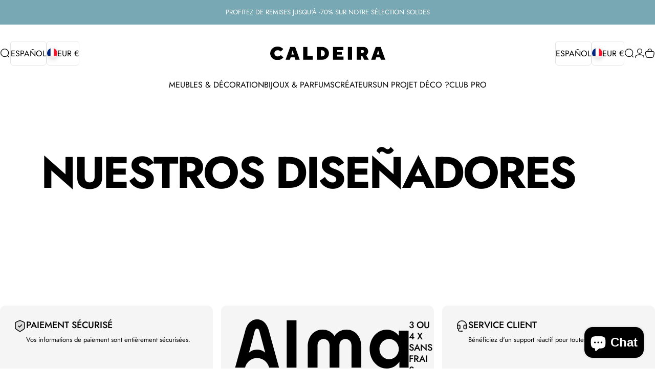

--- FILE ---
content_type: text/html; charset=utf-8
request_url: https://maisoncaldeira.com/es?section_id=sections--26692999151946__header
body_size: 30091
content:
<div id="shopify-section-sections--26692999151946__header" class="shopify-section shopify-section-group-header-group header-section"><style>
  #shopify-section-sections--26692999151946__header {
    --section-padding-top: 32px;
    --section-padding-bottom: 32px;
    --color-background: 255 255 255;
    --color-foreground: 0 0 0;
    --color-transparent: 255 255 255;
    --color-localization: ;
  }
</style><menu-drawer id="MenuDrawer" class="menu-drawer drawer drawer--start z-30 fixed bottom-0 left-0 h-full w-full pointer-events-none"
  data-section-id="sections--26692999151946__header"
  hidden
>
  <overlay-element class="overlay fixed-modal invisible opacity-0 fixed bottom-0 left-0 w-full h-screen pointer-events-none" aria-controls="MenuDrawer" aria-expanded="false"></overlay-element>
  <div class="drawer__inner z-10 absolute top-0 flex flex-col w-full h-full overflow-hidden">
    <gesture-element class="drawer__header flex justify-between opacity-0 invisible relative">
      <span class="drawer__title heading lg:text-3xl text-2xl leading-none tracking-tight"></span>
      <button class="button button--secondary button--close drawer__close hidden sm:flex items-center justify-center" type="button" is="hover-button" aria-controls="MenuDrawer" aria-expanded="false" aria-label="Cerrar">
        <span class="btn-fill" data-fill></span>
        <span class="btn-text"><svg class="icon icon-close icon-sm" viewBox="0 0 20 20" stroke="currentColor" fill="none" xmlns="http://www.w3.org/2000/svg">
      <path stroke-linecap="round" stroke-linejoin="round" d="M5 15L15 5M5 5L15 15"></path>
    </svg></span>
      </button>
    </gesture-element>
    <div class="drawer__content opacity-0 invisible flex flex-col h-full grow shrink">
      <nav class="relative grow overflow-hidden" role="navigation">
        <ul class="drawer__scrollable drawer__menu relative w-full h-full" role="list" data-parent><li class="drawer__menu-group"><details is="menu-details">
  <summary class="drawer__menu-item block cursor-pointer relative" aria-expanded="false">
    <span class="heading text-2xl leading-none tracking-tight">Meubles &amp; Décoration</span><svg class="icon icon-chevron-right icon-lg" viewBox="0 0 24 24" stroke="currentColor" fill="none" xmlns="http://www.w3.org/2000/svg">
      <path stroke-linecap="round" stroke-linejoin="round" d="M10 6L16 12L10 18"></path>
    </svg></summary>
  <div class="drawer__submenu z-1 absolute top-0 left-0 flex flex-col w-full h-full" data-parent><button type="button" class="tracking-tight heading text-base shrink-0 flex items-center gap-3 w-full" data-close>Meubles &amp; Décoration</button><ul id="DrawerSubMenu-sections--26692999151946__header-1" class="drawer__scrollable flex flex-col h-full"><li class="drawer__menu-group"><details is="menu-details">
                    <summary class="drawer__menu-item block heading text-2xl leading-none tracking-tight cursor-pointer relative" aria-expanded="false">Luminaires<svg class="icon icon-chevron-right icon-lg" viewBox="0 0 24 24" stroke="currentColor" fill="none" xmlns="http://www.w3.org/2000/svg">
      <path stroke-linecap="round" stroke-linejoin="round" d="M10 6L16 12L10 18"></path>
    </svg></summary>
                    <div class="drawer__submenu z-1 absolute top-0 left-0 flex flex-col w-full h-full"><button type="button" class="tracking-tight heading text-base flex items-center gap-3 w-full" data-close>Luminaires</button><div class="drawer__scrollable flex flex-col h-full">
                        <div class="horizontal-products product-grid"><div class="horizontal-product flex items-center gap-4 md:gap-6 w-full">
  <a class="horizontal-product__media media media--portrait relative overflow-hidden shrink-0" href="/es/products/lampe-tgv-rouge"><img src="//maisoncaldeira.com/cdn/shop/files/lampe-tgv-rouge-2422250.jpg?v=1759355944&amp;width=1000" alt="Lampe TGV - Rouge - Maison Caldeira" srcset="//maisoncaldeira.com/cdn/shop/files/lampe-tgv-rouge-2422250.jpg?v=1759355944&amp;width=180 180w, //maisoncaldeira.com/cdn/shop/files/lampe-tgv-rouge-2422250.jpg?v=1759355944&amp;width=360 360w, //maisoncaldeira.com/cdn/shop/files/lampe-tgv-rouge-2422250.jpg?v=1759355944&amp;width=540 540w" width="1000" height="1000" loading="lazy" is="lazy-image"></a>
  <div class="horizontal-product__details grow flex flex-col justify-start gap-1d5">
    <div class="flex flex-col gap-1">
      <div class="block"><p class="text-xs text-opacity">Moustache</p><a href="/es/products/lampe-tgv-rouge" class="horizontal-product__title reversed-link font-medium text-base leading-tight">Moustache – Lampe TGV – Rouge</a>
      </div>
    </div>
    
    <div class="flex flex-col gap-1"><span class="product-price"><span class="price price--regular">
        350€
      </span></span>
</div>
  </div><div class="horizontal-product__quantity shrink-0 text-sm sm:block">
      <div class="grid gap-3"><form method="post" action="/es/cart/add" id="product_form_15175331316042" accept-charset="UTF-8" class="shopify-product-form" enctype="multipart/form-data" is="product-form"><input type="hidden" name="form_type" value="product" /><input type="hidden" name="utf8" value="✓" /><input type="hidden" name="id" value="52945647829322" />
              <button type="submit" class="button button--primary button--small icon-with-text" is="hover-button" data-variant-id="52945647829322" aria-label="Agregar">
                <span class="btn-fill" data-fill></span>
                <span class="btn-text"><svg class="icon icon-plus icon-2xs" viewBox="0 0 12 12" stroke="currentColor" fill="none" xmlns="http://www.w3.org/2000/svg">
      <path stroke-linecap="round" stroke-linejoin="round" d="M2.5 6H6M9.5 6H6M6 6V2.5M6 6V9.5"></path>
    </svg><span class="hidden md:block" data-sold-out="Agotado">Agregar</span>
                </span>
              </button><input type="hidden" name="product-id" value="15175331316042" /><input type="hidden" name="section-id" value="sections--26692999151946__header" /></form></div>
    </div></div>
<div class="horizontal-product flex items-center gap-4 md:gap-6 w-full">
  <a class="horizontal-product__media media media--portrait relative overflow-hidden shrink-0" href="/es/products/luminaire-la-artetica"><img src="//maisoncaldeira.com/cdn/shop/files/luminaire-la-8248676.jpg?v=1759095770&amp;width=1400" alt="Luminaire Là - Maison Caldeira" srcset="//maisoncaldeira.com/cdn/shop/files/luminaire-la-8248676.jpg?v=1759095770&amp;width=180 180w, //maisoncaldeira.com/cdn/shop/files/luminaire-la-8248676.jpg?v=1759095770&amp;width=360 360w, //maisoncaldeira.com/cdn/shop/files/luminaire-la-8248676.jpg?v=1759095770&amp;width=540 540w" width="1400" height="1750" loading="lazy" is="lazy-image"></a>
  <div class="horizontal-product__details grow flex flex-col justify-start gap-1d5">
    <div class="flex flex-col gap-1">
      <div class="block"><p class="text-xs text-opacity">Artetica</p><a href="/es/products/luminaire-la-artetica" class="horizontal-product__title reversed-link font-medium text-base leading-tight">Luminaire Là</a>
      </div>
    </div>
    
    <div class="flex flex-col gap-1"><span class="product-price"><span class="price price--regular">
        133€
      </span></span>
</div>
  </div><div class="horizontal-product__quantity shrink-0 text-sm sm:block">
      <div class="grid gap-3"><button type="button" class="button button--primary button--small icon-with-text" is="hover-button" aria-controls="Quickview-sections--26692999151946__header-mega-menu-15169276379466" aria-expanded="false" aria-label="Ver">
                <span class="btn-fill" data-fill></span>
                <span class="btn-text"><svg class="icon icon-plus icon-2xs" viewBox="0 0 12 12" stroke="currentColor" fill="none" xmlns="http://www.w3.org/2000/svg">
      <path stroke-linecap="round" stroke-linejoin="round" d="M2.5 6H6M9.5 6H6M6 6V2.5M6 6V9.5"></path>
    </svg><span class="hidden md:block" data-sold-out="Agotado">Ver</span>
                </span>
              </button>
              <quick-view id="Quickview-sections--26692999151946__header-mega-menu-15169276379466" class="quick-view x-modal drawer z-40 fixed bottom-0 left-0 h-full w-full pointer-events-none" data-product-url="/es/products/luminaire-la-artetica" role="dialog" aria-label="Elegir opciones para Luminaire Là" aria-modal="true" hidden>
                <overlay-element class="overlay fixed-modal invisible opacity-0 fixed bottom-0 left-0 w-full h-screen pointer-events-none" aria-controls="Quickview-sections--26692999151946__header-mega-menu-15169276379466" aria-expanded="false"></overlay-element>
                <div class="drawer__inner z-10 absolute top-0 flex flex-col w-full h-full overflow-hidden">
                  <gesture-element class="drawer__header flex justify-between opacity-0 invisible relative">
                    <button class="button button--secondary button--close drawer__close z-1 absolute top-0 right-0 flex items-center justify-center opacity-0" type="button" is="hover-button" aria-controls="Quickview-sections--26692999151946__header-mega-menu-15169276379466" aria-expanded="false" aria-label="Cerrar">
                      <span class="btn-fill" data-fill></span>
                      <span class="btn-text"><svg class="icon icon-close icon-sm" viewBox="0 0 20 20" stroke="currentColor" fill="none" xmlns="http://www.w3.org/2000/svg">
      <path stroke-linecap="round" stroke-linejoin="round" d="M5 15L15 5M5 5L15 15"></path>
    </svg></span>
                    </button>
                  </gesture-element>
                  <div class="quick-view__content drawer__content opacity-0 invisible flex flex-col h-full grow shrink"></div>
                </div>
              </quick-view></div>
    </div></div>
<div class="horizontal-product flex items-center gap-4 md:gap-6 w-full">
  <a class="horizontal-product__media media media--portrait relative overflow-hidden shrink-0" href="/es/products/portable-velis-tamo-design"><img src="//maisoncaldeira.com/cdn/shop/files/lampe-portable-velis-1992006.jpg?v=1758574722&amp;width=1463" alt="Lampe Portable Velis - Maison Caldeira" srcset="//maisoncaldeira.com/cdn/shop/files/lampe-portable-velis-1992006.jpg?v=1758574722&amp;width=180 180w, //maisoncaldeira.com/cdn/shop/files/lampe-portable-velis-1992006.jpg?v=1758574722&amp;width=360 360w, //maisoncaldeira.com/cdn/shop/files/lampe-portable-velis-1992006.jpg?v=1758574722&amp;width=540 540w" width="1463" height="2048" loading="lazy" is="lazy-image"></a>
  <div class="horizontal-product__details grow flex flex-col justify-start gap-1d5">
    <div class="flex flex-col gap-1">
      <div class="block"><p class="text-xs text-opacity">Tamo</p><a href="/es/products/portable-velis-tamo-design" class="horizontal-product__title reversed-link font-medium text-base leading-tight">Lampe Portable Velis</a>
      </div>
    </div>
    
    <div class="flex flex-col gap-1"><span class="product-price"><span class="price price--regular">
        148€
      </span></span>
</div>
  </div><div class="horizontal-product__quantity shrink-0 text-sm sm:block">
      <div class="grid gap-3"><form method="post" action="/es/cart/add" id="product_form_15141895831882" accept-charset="UTF-8" class="shopify-product-form" enctype="multipart/form-data" is="product-form"><input type="hidden" name="form_type" value="product" /><input type="hidden" name="utf8" value="✓" /><input type="hidden" name="id" value="52800761659722" />
              <button type="submit" class="button button--primary button--small icon-with-text" is="hover-button" data-variant-id="52800761659722" aria-label="Agregar">
                <span class="btn-fill" data-fill></span>
                <span class="btn-text"><svg class="icon icon-plus icon-2xs" viewBox="0 0 12 12" stroke="currentColor" fill="none" xmlns="http://www.w3.org/2000/svg">
      <path stroke-linecap="round" stroke-linejoin="round" d="M2.5 6H6M9.5 6H6M6 6V2.5M6 6V9.5"></path>
    </svg><span class="hidden md:block" data-sold-out="Agotado">Agregar</span>
                </span>
              </button><input type="hidden" name="product-id" value="15141895831882" /><input type="hidden" name="section-id" value="sections--26692999151946__header" /></form></div>
    </div></div>
<div class="horizontal-product flex items-center gap-4 md:gap-6 w-full">
  <a class="horizontal-product__media media media--portrait relative overflow-hidden shrink-0" href="/es/products/lampadaire-modulation-bordeaux"><img src="//maisoncaldeira.com/cdn/shop/files/lampadaire-grande-modulation-bordeaux-282331.jpg?v=1742578780&amp;width=1080" alt="Lampadaire Grande Modulation - Bordeaux - Axel Chay - Design Contemporain - Maison Caldeira" srcset="//maisoncaldeira.com/cdn/shop/files/lampadaire-grande-modulation-bordeaux-282331.jpg?v=1742578780&amp;width=180 180w, //maisoncaldeira.com/cdn/shop/files/lampadaire-grande-modulation-bordeaux-282331.jpg?v=1742578780&amp;width=360 360w, //maisoncaldeira.com/cdn/shop/files/lampadaire-grande-modulation-bordeaux-282331.jpg?v=1742578780&amp;width=540 540w" width="1080" height="1440" loading="lazy" is="lazy-image"></a>
  <div class="horizontal-product__details grow flex flex-col justify-start gap-1d5">
    <div class="flex flex-col gap-1">
      <div class="block"><p class="text-xs text-opacity">Axel Chay</p><a href="/es/products/lampadaire-modulation-bordeaux" class="horizontal-product__title reversed-link font-medium text-base leading-tight">Lampadaire Grande Modulation - Bordeaux</a>
      </div>
    </div>
    
    <div class="flex flex-col gap-1"><span class="product-price"><span class="price price--regular">
        2.900€
      </span></span>
</div>
  </div><div class="horizontal-product__quantity shrink-0 text-sm sm:block">
      <div class="grid gap-3"><form method="post" action="/es/cart/add" id="product_form_9608490189130" accept-charset="UTF-8" class="shopify-product-form" enctype="multipart/form-data" is="product-form"><input type="hidden" name="form_type" value="product" /><input type="hidden" name="utf8" value="✓" /><input type="hidden" name="id" value="49696473710922" />
              <button type="submit" class="button button--primary button--small icon-with-text" is="hover-button" data-variant-id="49696473710922" aria-label="Agregar">
                <span class="btn-fill" data-fill></span>
                <span class="btn-text"><svg class="icon icon-plus icon-2xs" viewBox="0 0 12 12" stroke="currentColor" fill="none" xmlns="http://www.w3.org/2000/svg">
      <path stroke-linecap="round" stroke-linejoin="round" d="M2.5 6H6M9.5 6H6M6 6V2.5M6 6V9.5"></path>
    </svg><span class="hidden md:block" data-sold-out="Agotado">Agregar</span>
                </span>
              </button><input type="hidden" name="product-id" value="9608490189130" /><input type="hidden" name="section-id" value="sections--26692999151946__header" /></form></div>
    </div></div>
</div>
                      </div>
                      <div class="drawer__sticky w-full">
                        <a class="button button--primary icon-with-text w-full" href="/es/collections/luminaires" is="hover-link">
                          <span class="btn-fill" data-fill></span>
                          <span class="btn-text">
                            Todos los productos de Luminaires
                            (304)<svg class="icon icon-arrow-right icon-sm transform" viewBox="0 0 21 20" stroke="currentColor" fill="none" xmlns="http://www.w3.org/2000/svg">
      <path stroke-linecap="round" stroke-linejoin="round" d="M3 10H18M18 10L12.1667 4.16675M18 10L12.1667 15.8334"></path>
    </svg></span>
                        </a>
                      </div>
                    </div>
                  </details></li><li class="drawer__menu-group"><details is="menu-details">
                    <summary class="drawer__menu-item block heading text-2xl leading-none tracking-tight cursor-pointer relative" aria-expanded="false">Mobilier<svg class="icon icon-chevron-right icon-lg" viewBox="0 0 24 24" stroke="currentColor" fill="none" xmlns="http://www.w3.org/2000/svg">
      <path stroke-linecap="round" stroke-linejoin="round" d="M10 6L16 12L10 18"></path>
    </svg></summary>
                    <div class="drawer__submenu z-1 absolute top-0 left-0 flex flex-col w-full h-full"><button type="button" class="tracking-tight heading text-base flex items-center gap-3 w-full" data-close>Mobilier</button><div class="drawer__scrollable flex flex-col h-full">
                        <div class="horizontal-products product-grid"><div class="horizontal-product flex items-center gap-4 md:gap-6 w-full">
  <a class="horizontal-product__media media media--portrait relative overflow-hidden shrink-0" href="/es/products/grande-table-basse-crown-smoked-desert"><img src="//maisoncaldeira.com/cdn/shop/files/grande-table-basse-crown-smoked-desert-857813.webp?v=1738184603&amp;width=1638" alt="Grande table basse Crown - Smoked Desert - 101 copenhagen - Scandinave - Maison Caldeira" srcset="//maisoncaldeira.com/cdn/shop/files/grande-table-basse-crown-smoked-desert-857813.webp?v=1738184603&amp;width=180 180w, //maisoncaldeira.com/cdn/shop/files/grande-table-basse-crown-smoked-desert-857813.webp?v=1738184603&amp;width=360 360w, //maisoncaldeira.com/cdn/shop/files/grande-table-basse-crown-smoked-desert-857813.webp?v=1738184603&amp;width=540 540w" width="1638" height="2048" loading="lazy" is="lazy-image"></a>
  <div class="horizontal-product__details grow flex flex-col justify-start gap-1d5">
    <div class="flex flex-col gap-1">
      <div class="block"><p class="text-xs text-opacity">101 copenhagen</p><a href="/es/products/grande-table-basse-crown-smoked-desert" class="horizontal-product__title reversed-link font-medium text-base leading-tight">Grande table basse Crown - Smoked Desert – 101 Copenhagen | Caldeira</a>
      </div>
    </div>
    
    <div class="flex flex-col gap-1"><span class="product-price"><span class="price price--regular">
        534€
      </span><span class="price price--compare">
        890€
      </span></span>
</div>
  </div><div class="horizontal-product__quantity shrink-0 text-sm sm:block">
      <div class="grid gap-3"><form method="post" action="/es/cart/add" id="product_form_10002518147402" accept-charset="UTF-8" class="shopify-product-form" enctype="multipart/form-data" is="product-form"><input type="hidden" name="form_type" value="product" /><input type="hidden" name="utf8" value="✓" /><input type="hidden" name="id" value="51267482943818" />
              <button type="submit" class="button button--primary button--small icon-with-text" is="hover-button" data-variant-id="51267482943818" aria-label="Agregar">
                <span class="btn-fill" data-fill></span>
                <span class="btn-text"><svg class="icon icon-plus icon-2xs" viewBox="0 0 12 12" stroke="currentColor" fill="none" xmlns="http://www.w3.org/2000/svg">
      <path stroke-linecap="round" stroke-linejoin="round" d="M2.5 6H6M9.5 6H6M6 6V2.5M6 6V9.5"></path>
    </svg><span class="hidden md:block" data-sold-out="Agotado">Agregar</span>
                </span>
              </button><input type="hidden" name="product-id" value="10002518147402" /><input type="hidden" name="section-id" value="sections--26692999151946__header" /></form></div>
    </div></div>
<div class="horizontal-product flex items-center gap-4 md:gap-6 w-full">
  <a class="horizontal-product__media media media--portrait relative overflow-hidden shrink-0" href="/es/products/bava-system-100-tamo-design"><img src="//maisoncaldeira.com/cdn/shop/files/etagere-bava-system-100-7597378.jpg?v=1758574723&amp;width=1200" alt="Etagère Bava System 100 - Maison Caldeira" srcset="//maisoncaldeira.com/cdn/shop/files/etagere-bava-system-100-7597378.jpg?v=1758574723&amp;width=180 180w, //maisoncaldeira.com/cdn/shop/files/etagere-bava-system-100-7597378.jpg?v=1758574723&amp;width=360 360w, //maisoncaldeira.com/cdn/shop/files/etagere-bava-system-100-7597378.jpg?v=1758574723&amp;width=540 540w" width="1200" height="1600" loading="lazy" is="lazy-image"></a>
  <div class="horizontal-product__details grow flex flex-col justify-start gap-1d5">
    <div class="flex flex-col gap-1">
      <div class="block"><p class="text-xs text-opacity">Tamo</p><a href="/es/products/bava-system-100-tamo-design" class="horizontal-product__title reversed-link font-medium text-base leading-tight">Etagère Bava System 100</a>
      </div>
    </div>
    
    <div class="flex flex-col gap-1"><span class="product-price"><span class="price price--regular">
        1.445€
      </span></span>
</div>
  </div><div class="horizontal-product__quantity shrink-0 text-sm sm:block">
      <div class="grid gap-3"><form method="post" action="/es/cart/add" id="product_form_15141900124490" accept-charset="UTF-8" class="shopify-product-form" enctype="multipart/form-data" is="product-form"><input type="hidden" name="form_type" value="product" /><input type="hidden" name="utf8" value="✓" /><input type="hidden" name="id" value="52800777486666" />
              <button type="submit" class="button button--primary button--small icon-with-text" is="hover-button" data-variant-id="52800777486666" aria-label="Agregar">
                <span class="btn-fill" data-fill></span>
                <span class="btn-text"><svg class="icon icon-plus icon-2xs" viewBox="0 0 12 12" stroke="currentColor" fill="none" xmlns="http://www.w3.org/2000/svg">
      <path stroke-linecap="round" stroke-linejoin="round" d="M2.5 6H6M9.5 6H6M6 6V2.5M6 6V9.5"></path>
    </svg><span class="hidden md:block" data-sold-out="Agotado">Agregar</span>
                </span>
              </button><input type="hidden" name="product-id" value="15141900124490" /><input type="hidden" name="section-id" value="sections--26692999151946__header" /></form></div>
    </div></div>
<div class="horizontal-product flex items-center gap-4 md:gap-6 w-full">
  <a class="horizontal-product__media media media--portrait relative overflow-hidden shrink-0" href="/es/products/filar-160-tamo-design"><img src="//maisoncaldeira.com/cdn/shop/files/table-filar-160-6348059.jpg?v=1758574565&amp;width=1478" alt="Table Filar 160 - Maison Caldeira" srcset="//maisoncaldeira.com/cdn/shop/files/table-filar-160-6348059.jpg?v=1758574565&amp;width=180 180w, //maisoncaldeira.com/cdn/shop/files/table-filar-160-6348059.jpg?v=1758574565&amp;width=360 360w, //maisoncaldeira.com/cdn/shop/files/table-filar-160-6348059.jpg?v=1758574565&amp;width=540 540w" width="1478" height="2048" loading="lazy" is="lazy-image"></a>
  <div class="horizontal-product__details grow flex flex-col justify-start gap-1d5">
    <div class="flex flex-col gap-1">
      <div class="block"><p class="text-xs text-opacity">Tamo</p><a href="/es/products/filar-160-tamo-design" class="horizontal-product__title reversed-link font-medium text-base leading-tight">Table Filar 160</a>
      </div>
    </div>
    
    <div class="flex flex-col gap-1"><span class="product-price"><span class="price price--from">
        À partir de 1.660€
      </span></span>
</div>
  </div><div class="horizontal-product__quantity shrink-0 text-sm sm:block">
      <div class="grid gap-3"><button type="button" class="button button--primary button--small icon-with-text" is="hover-button" aria-controls="Quickview-sections--26692999151946__header-mega-menu-15141950030154" aria-expanded="false" aria-label="Ver">
                <span class="btn-fill" data-fill></span>
                <span class="btn-text"><svg class="icon icon-plus icon-2xs" viewBox="0 0 12 12" stroke="currentColor" fill="none" xmlns="http://www.w3.org/2000/svg">
      <path stroke-linecap="round" stroke-linejoin="round" d="M2.5 6H6M9.5 6H6M6 6V2.5M6 6V9.5"></path>
    </svg><span class="hidden md:block" data-sold-out="Agotado">Ver</span>
                </span>
              </button>
              <quick-view id="Quickview-sections--26692999151946__header-mega-menu-15141950030154" class="quick-view x-modal drawer z-40 fixed bottom-0 left-0 h-full w-full pointer-events-none" data-product-url="/es/products/filar-160-tamo-design" role="dialog" aria-label="Elegir opciones para Table Filar 160" aria-modal="true" hidden>
                <overlay-element class="overlay fixed-modal invisible opacity-0 fixed bottom-0 left-0 w-full h-screen pointer-events-none" aria-controls="Quickview-sections--26692999151946__header-mega-menu-15141950030154" aria-expanded="false"></overlay-element>
                <div class="drawer__inner z-10 absolute top-0 flex flex-col w-full h-full overflow-hidden">
                  <gesture-element class="drawer__header flex justify-between opacity-0 invisible relative">
                    <button class="button button--secondary button--close drawer__close z-1 absolute top-0 right-0 flex items-center justify-center opacity-0" type="button" is="hover-button" aria-controls="Quickview-sections--26692999151946__header-mega-menu-15141950030154" aria-expanded="false" aria-label="Cerrar">
                      <span class="btn-fill" data-fill></span>
                      <span class="btn-text"><svg class="icon icon-close icon-sm" viewBox="0 0 20 20" stroke="currentColor" fill="none" xmlns="http://www.w3.org/2000/svg">
      <path stroke-linecap="round" stroke-linejoin="round" d="M5 15L15 5M5 5L15 15"></path>
    </svg></span>
                    </button>
                  </gesture-element>
                  <div class="quick-view__content drawer__content opacity-0 invisible flex flex-col h-full grow shrink"></div>
                </div>
              </quick-view></div>
    </div></div>
</div>
                      </div>
                      <div class="drawer__sticky w-full">
                        <a class="button button--primary icon-with-text w-full" href="/es/collections/mobilier" is="hover-link">
                          <span class="btn-fill" data-fill></span>
                          <span class="btn-text">
                            Todos los productos de Mobilier
                            (152)<svg class="icon icon-arrow-right icon-sm transform" viewBox="0 0 21 20" stroke="currentColor" fill="none" xmlns="http://www.w3.org/2000/svg">
      <path stroke-linecap="round" stroke-linejoin="round" d="M3 10H18M18 10L12.1667 4.16675M18 10L12.1667 15.8334"></path>
    </svg></span>
                        </a>
                      </div>
                    </div>
                  </details></li><li class="drawer__menu-group"><details is="menu-details">
                    <summary class="drawer__menu-item block heading text-2xl leading-none tracking-tight cursor-pointer relative" aria-expanded="false">Assises<svg class="icon icon-chevron-right icon-lg" viewBox="0 0 24 24" stroke="currentColor" fill="none" xmlns="http://www.w3.org/2000/svg">
      <path stroke-linecap="round" stroke-linejoin="round" d="M10 6L16 12L10 18"></path>
    </svg></summary>
                    <div class="drawer__submenu z-1 absolute top-0 left-0 flex flex-col w-full h-full"><button type="button" class="tracking-tight heading text-base flex items-center gap-3 w-full" data-close>Assises</button><div class="drawer__scrollable flex flex-col h-full">
                        <div class="horizontal-products product-grid"><div class="horizontal-product flex items-center gap-4 md:gap-6 w-full">
  <a class="horizontal-product__media media media--portrait relative overflow-hidden shrink-0" href="/es/products/splot-black-tamo-design"><img src="//maisoncaldeira.com/cdn/shop/files/chaise-splot-black-9370276.jpg?v=1758574538&amp;width=1463" alt="Chaise Splot Black - Maison Caldeira" srcset="//maisoncaldeira.com/cdn/shop/files/chaise-splot-black-9370276.jpg?v=1758574538&amp;width=180 180w, //maisoncaldeira.com/cdn/shop/files/chaise-splot-black-9370276.jpg?v=1758574538&amp;width=360 360w, //maisoncaldeira.com/cdn/shop/files/chaise-splot-black-9370276.jpg?v=1758574538&amp;width=540 540w" width="1463" height="2048" loading="lazy" is="lazy-image"></a>
  <div class="horizontal-product__details grow flex flex-col justify-start gap-1d5">
    <div class="flex flex-col gap-1">
      <div class="block"><p class="text-xs text-opacity">Tamo</p><a href="/es/products/splot-black-tamo-design" class="horizontal-product__title reversed-link font-medium text-base leading-tight">Chaise Splot Black</a>
      </div>
    </div>
    
    <div class="flex flex-col gap-1"><span class="product-price"><span class="price price--regular">
        348€
      </span></span>
</div>
  </div><div class="horizontal-product__quantity shrink-0 text-sm sm:block">
      <div class="grid gap-3"><button type="button" class="button button--primary button--small icon-with-text" is="hover-button" aria-controls="Quickview-sections--26692999151946__header-mega-menu-15141955797322" aria-expanded="false" aria-label="Ver">
                <span class="btn-fill" data-fill></span>
                <span class="btn-text"><svg class="icon icon-plus icon-2xs" viewBox="0 0 12 12" stroke="currentColor" fill="none" xmlns="http://www.w3.org/2000/svg">
      <path stroke-linecap="round" stroke-linejoin="round" d="M2.5 6H6M9.5 6H6M6 6V2.5M6 6V9.5"></path>
    </svg><span class="hidden md:block" data-sold-out="Agotado">Ver</span>
                </span>
              </button>
              <quick-view id="Quickview-sections--26692999151946__header-mega-menu-15141955797322" class="quick-view x-modal drawer z-40 fixed bottom-0 left-0 h-full w-full pointer-events-none" data-product-url="/es/products/splot-black-tamo-design" role="dialog" aria-label="Elegir opciones para Chaise Splot Black" aria-modal="true" hidden>
                <overlay-element class="overlay fixed-modal invisible opacity-0 fixed bottom-0 left-0 w-full h-screen pointer-events-none" aria-controls="Quickview-sections--26692999151946__header-mega-menu-15141955797322" aria-expanded="false"></overlay-element>
                <div class="drawer__inner z-10 absolute top-0 flex flex-col w-full h-full overflow-hidden">
                  <gesture-element class="drawer__header flex justify-between opacity-0 invisible relative">
                    <button class="button button--secondary button--close drawer__close z-1 absolute top-0 right-0 flex items-center justify-center opacity-0" type="button" is="hover-button" aria-controls="Quickview-sections--26692999151946__header-mega-menu-15141955797322" aria-expanded="false" aria-label="Cerrar">
                      <span class="btn-fill" data-fill></span>
                      <span class="btn-text"><svg class="icon icon-close icon-sm" viewBox="0 0 20 20" stroke="currentColor" fill="none" xmlns="http://www.w3.org/2000/svg">
      <path stroke-linecap="round" stroke-linejoin="round" d="M5 15L15 5M5 5L15 15"></path>
    </svg></span>
                    </button>
                  </gesture-element>
                  <div class="quick-view__content drawer__content opacity-0 invisible flex flex-col h-full grow shrink"></div>
                </div>
              </quick-view></div>
    </div></div>
<div class="horizontal-product flex items-center gap-4 md:gap-6 w-full">
  <a class="horizontal-product__media media media--portrait relative overflow-hidden shrink-0" href="/es/products/chaise-bold-orange"><img src="//maisoncaldeira.com/cdn/shop/files/chaise-bold-orange-229795.jpg?v=1754398330&amp;width=736" alt="Chaise Bold - Orange - Moustache - Design Contemporain - Maison Caldeira" srcset="//maisoncaldeira.com/cdn/shop/files/chaise-bold-orange-229795.jpg?v=1754398330&amp;width=180 180w, //maisoncaldeira.com/cdn/shop/files/chaise-bold-orange-229795.jpg?v=1754398330&amp;width=360 360w, //maisoncaldeira.com/cdn/shop/files/chaise-bold-orange-229795.jpg?v=1754398330&amp;width=540 540w" width="736" height="736" loading="lazy" is="lazy-image" style="object-position:86.1347% 21.9901%;"></a>
  <div class="horizontal-product__details grow flex flex-col justify-start gap-1d5">
    <div class="flex flex-col gap-1">
      <div class="block"><p class="text-xs text-opacity">Moustache</p><a href="/es/products/chaise-bold-orange" class="horizontal-product__title reversed-link font-medium text-base leading-tight">Moustache - Chaise Bold - orange</a>
      </div>
    </div>
    
    <div class="flex flex-col gap-1"><span class="product-price"><span class="price price--regular">
        450€
      </span></span>
</div>
  </div><div class="horizontal-product__quantity shrink-0 text-sm sm:block">
      <div class="grid gap-3"><form method="post" action="/es/cart/add" id="product_form_9640729248074" accept-charset="UTF-8" class="shopify-product-form" enctype="multipart/form-data" is="product-form"><input type="hidden" name="form_type" value="product" /><input type="hidden" name="utf8" value="✓" /><input type="hidden" name="id" value="49847106208074" />
              <button type="submit" class="button button--primary button--small icon-with-text" is="hover-button" data-variant-id="49847106208074" aria-label="Agregar">
                <span class="btn-fill" data-fill></span>
                <span class="btn-text"><svg class="icon icon-plus icon-2xs" viewBox="0 0 12 12" stroke="currentColor" fill="none" xmlns="http://www.w3.org/2000/svg">
      <path stroke-linecap="round" stroke-linejoin="round" d="M2.5 6H6M9.5 6H6M6 6V2.5M6 6V9.5"></path>
    </svg><span class="hidden md:block" data-sold-out="Agotado">Agregar</span>
                </span>
              </button><input type="hidden" name="product-id" value="9640729248074" /><input type="hidden" name="section-id" value="sections--26692999151946__header" /></form></div>
    </div></div>
<div class="horizontal-product flex items-center gap-4 md:gap-6 w-full">
  <a class="horizontal-product__media media media--portrait relative overflow-hidden shrink-0" href="/es/products/le-banc-de-jacinthe-deau"><img src="//maisoncaldeira.com/cdn/shop/files/le-banc-de-jacinthe-deau-103575.jpg?v=1754540639&amp;width=1024" alt="Le banc de jacinthe d&#39;eau - Bazar Bizar - Méditerranée - Maison Caldeira" srcset="//maisoncaldeira.com/cdn/shop/files/le-banc-de-jacinthe-deau-103575.jpg?v=1754540639&amp;width=180 180w, //maisoncaldeira.com/cdn/shop/files/le-banc-de-jacinthe-deau-103575.jpg?v=1754540639&amp;width=360 360w, //maisoncaldeira.com/cdn/shop/files/le-banc-de-jacinthe-deau-103575.jpg?v=1754540639&amp;width=540 540w" width="1024" height="682" loading="lazy" is="lazy-image"></a>
  <div class="horizontal-product__details grow flex flex-col justify-start gap-1d5">
    <div class="flex flex-col gap-1">
      <div class="block"><p class="text-xs text-opacity">Bazar Bizar</p><a href="/es/products/le-banc-de-jacinthe-deau" class="horizontal-product__title reversed-link font-medium text-base leading-tight">Le banc de jacinthe d&#39;eau</a>
      </div>
    </div>
    
    <div class="flex flex-col gap-1"><span class="product-price"><span class="price price--regular">
        500€
      </span></span>
</div>
  </div><div class="horizontal-product__quantity shrink-0 text-sm sm:block">
      <div class="grid gap-3"><form method="post" action="/es/cart/add" id="product_form_10076854387018" accept-charset="UTF-8" class="shopify-product-form" enctype="multipart/form-data" is="product-form"><input type="hidden" name="form_type" value="product" /><input type="hidden" name="utf8" value="✓" /><input type="hidden" name="id" value="50445480329546" />
              <button type="submit" class="button button--primary button--small icon-with-text" is="hover-button" data-variant-id="50445480329546" aria-label="Agregar">
                <span class="btn-fill" data-fill></span>
                <span class="btn-text"><svg class="icon icon-plus icon-2xs" viewBox="0 0 12 12" stroke="currentColor" fill="none" xmlns="http://www.w3.org/2000/svg">
      <path stroke-linecap="round" stroke-linejoin="round" d="M2.5 6H6M9.5 6H6M6 6V2.5M6 6V9.5"></path>
    </svg><span class="hidden md:block" data-sold-out="Agotado">Agregar</span>
                </span>
              </button><input type="hidden" name="product-id" value="10076854387018" /><input type="hidden" name="section-id" value="sections--26692999151946__header" /></form></div>
    </div></div>
<div class="horizontal-product flex items-center gap-4 md:gap-6 w-full">
  <a class="horizontal-product__media media media--portrait relative overflow-hidden shrink-0" href="/es/products/chaise-gelato-bleu-electrique-jean-baptiste-fastrez"><img src="//maisoncaldeira.com/cdn/shop/products/chaise-gelato-bleu-electrique-jean-baptiste-fastrez-422280.jpg?v=1754398371&amp;width=1080" alt="Chaise Gelato - Bleu électrique - Moustache - Design Contemporain - Maison Caldeira" srcset="//maisoncaldeira.com/cdn/shop/products/chaise-gelato-bleu-electrique-jean-baptiste-fastrez-422280.jpg?v=1754398371&amp;width=180 180w, //maisoncaldeira.com/cdn/shop/products/chaise-gelato-bleu-electrique-jean-baptiste-fastrez-422280.jpg?v=1754398371&amp;width=360 360w, //maisoncaldeira.com/cdn/shop/products/chaise-gelato-bleu-electrique-jean-baptiste-fastrez-422280.jpg?v=1754398371&amp;width=540 540w" width="1080" height="1080" loading="lazy" is="lazy-image"></a>
  <div class="horizontal-product__details grow flex flex-col justify-start gap-1d5">
    <div class="flex flex-col gap-1">
      <div class="block"><p class="text-xs text-opacity">Moustache</p><a href="/es/products/chaise-gelato-bleu-electrique-jean-baptiste-fastrez" class="horizontal-product__title reversed-link font-medium text-base leading-tight">Moustache - Chaise Gelato - bleu</a>
      </div>
    </div>
    
    <div class="flex flex-col gap-1"><span class="product-price"><span class="price price--regular">
        760€
      </span></span>
</div>
  </div><div class="horizontal-product__quantity shrink-0 text-sm sm:block">
      <div class="grid gap-3"><form method="post" action="/es/cart/add" id="product_form_8607047352650" accept-charset="UTF-8" class="shopify-product-form" enctype="multipart/form-data" is="product-form"><input type="hidden" name="form_type" value="product" /><input type="hidden" name="utf8" value="✓" /><input type="hidden" name="id" value="47431035650378" />
              <button type="submit" class="button button--primary button--small icon-with-text" is="hover-button" data-variant-id="47431035650378" aria-label="Agregar">
                <span class="btn-fill" data-fill></span>
                <span class="btn-text"><svg class="icon icon-plus icon-2xs" viewBox="0 0 12 12" stroke="currentColor" fill="none" xmlns="http://www.w3.org/2000/svg">
      <path stroke-linecap="round" stroke-linejoin="round" d="M2.5 6H6M9.5 6H6M6 6V2.5M6 6V9.5"></path>
    </svg><span class="hidden md:block" data-sold-out="Agotado">Agregar</span>
                </span>
              </button><input type="hidden" name="product-id" value="8607047352650" /><input type="hidden" name="section-id" value="sections--26692999151946__header" /></form></div>
    </div></div>
</div>
                      </div>
                      <div class="drawer__sticky w-full">
                        <a class="button button--primary icon-with-text w-full" href="/es/collections/assise" is="hover-link">
                          <span class="btn-fill" data-fill></span>
                          <span class="btn-text">
                            Todos los productos de Assises
                            (157)<svg class="icon icon-arrow-right icon-sm transform" viewBox="0 0 21 20" stroke="currentColor" fill="none" xmlns="http://www.w3.org/2000/svg">
      <path stroke-linecap="round" stroke-linejoin="round" d="M3 10H18M18 10L12.1667 4.16675M18 10L12.1667 15.8334"></path>
    </svg></span>
                        </a>
                      </div>
                    </div>
                  </details></li><li class="drawer__menu-group"><details is="menu-details">
                    <summary class="drawer__menu-item block heading text-2xl leading-none tracking-tight cursor-pointer relative" aria-expanded="false">Decoration<svg class="icon icon-chevron-right icon-lg" viewBox="0 0 24 24" stroke="currentColor" fill="none" xmlns="http://www.w3.org/2000/svg">
      <path stroke-linecap="round" stroke-linejoin="round" d="M10 6L16 12L10 18"></path>
    </svg></summary>
                    <div class="drawer__submenu z-1 absolute top-0 left-0 flex flex-col w-full h-full"><button type="button" class="tracking-tight heading text-base flex items-center gap-3 w-full" data-close>Decoration</button><div class="drawer__scrollable flex flex-col h-full">
                        <div class="horizontal-products product-grid"><div class="horizontal-product flex items-center gap-4 md:gap-6 w-full">
  <a class="horizontal-product__media media media--portrait relative overflow-hidden shrink-0" href="/es/products/bougie-temple-rose-pale"><img src="//maisoncaldeira.com/cdn/shop/files/bougie-temple-rose-pale-903087.webp?v=1756710018&amp;width=1476" alt="Bougie Temple - Rose pâle - Octaevo - Maison Caldeira" srcset="//maisoncaldeira.com/cdn/shop/files/bougie-temple-rose-pale-903087.webp?v=1756710018&amp;width=180 180w, //maisoncaldeira.com/cdn/shop/files/bougie-temple-rose-pale-903087.webp?v=1756710018&amp;width=360 360w, //maisoncaldeira.com/cdn/shop/files/bougie-temple-rose-pale-903087.webp?v=1756710018&amp;width=540 540w" width="1476" height="1824" loading="lazy" is="lazy-image"></a>
  <div class="horizontal-product__details grow flex flex-col justify-start gap-1d5">
    <div class="flex flex-col gap-1">
      <div class="block"><p class="text-xs text-opacity">Octaevo</p><a href="/es/products/bougie-temple-rose-pale" class="horizontal-product__title reversed-link font-medium text-base leading-tight">Bougie Temple -Octaevo</a>
      </div>
    </div>
    
    <div class="flex flex-col gap-1"><span class="product-price"><span class="price price--regular">
        20€
      </span><span class="price price--compare">
        30€
      </span></span>
</div>
  </div><div class="horizontal-product__quantity shrink-0 text-sm sm:block">
      <div class="grid gap-3"><form method="post" action="/es/cart/add" id="product_form_9600391577930" accept-charset="UTF-8" class="shopify-product-form" enctype="multipart/form-data" is="product-form"><input type="hidden" name="form_type" value="product" /><input type="hidden" name="utf8" value="✓" /><input type="hidden" name="id" value="49657711198538" />
              <button type="submit" class="button button--primary button--small icon-with-text" is="hover-button" data-variant-id="49657711198538" aria-label="Agregar">
                <span class="btn-fill" data-fill></span>
                <span class="btn-text"><svg class="icon icon-plus icon-2xs" viewBox="0 0 12 12" stroke="currentColor" fill="none" xmlns="http://www.w3.org/2000/svg">
      <path stroke-linecap="round" stroke-linejoin="round" d="M2.5 6H6M9.5 6H6M6 6V2.5M6 6V9.5"></path>
    </svg><span class="hidden md:block" data-sold-out="Agotado">Agregar</span>
                </span>
              </button><input type="hidden" name="product-id" value="9600391577930" /><input type="hidden" name="section-id" value="sections--26692999151946__header" /></form></div>
    </div></div>
<div class="horizontal-product flex items-center gap-4 md:gap-6 w-full">
  <a class="horizontal-product__media media media--portrait relative overflow-hidden shrink-0" href="/es/products/riviera-wave-ceramic-tray"><img src="//maisoncaldeira.com/cdn/shop/files/riviera-wave-ceramic-tray-octaevo-9354706.webp?v=1754948938&amp;width=1200" alt="Riviera Wave Ceramic Tray-Octaevo - Maison Caldeira - Méditerranée - Maison Caldeira" srcset="//maisoncaldeira.com/cdn/shop/files/riviera-wave-ceramic-tray-octaevo-9354706.webp?v=1754948938&amp;width=180 180w, //maisoncaldeira.com/cdn/shop/files/riviera-wave-ceramic-tray-octaevo-9354706.webp?v=1754948938&amp;width=360 360w, //maisoncaldeira.com/cdn/shop/files/riviera-wave-ceramic-tray-octaevo-9354706.webp?v=1754948938&amp;width=540 540w" width="1200" height="1483" loading="lazy" is="lazy-image"></a>
  <div class="horizontal-product__details grow flex flex-col justify-start gap-1d5">
    <div class="flex flex-col gap-1">
      <div class="block"><p class="text-xs text-opacity">Maison Caldeira</p><a href="/es/products/riviera-wave-ceramic-tray" class="horizontal-product__title reversed-link font-medium text-base leading-tight">Riviera Wave Ceramic Tray-Octaevo</a>
      </div>
    </div>
    
    <div class="flex flex-col gap-1"><span class="product-price"><span class="price price--regular">
        35€
      </span></span>
</div>
  </div><div class="horizontal-product__quantity shrink-0 text-sm sm:block">
      <div class="grid gap-3"><form method="post" action="/es/cart/add" id="product_form_10334216913226" accept-charset="UTF-8" class="shopify-product-form" enctype="multipart/form-data" is="product-form"><input type="hidden" name="form_type" value="product" /><input type="hidden" name="utf8" value="✓" /><input type="hidden" name="id" value="51518297899338" />
              <button type="submit" class="button button--primary button--small icon-with-text" is="hover-button" data-variant-id="51518297899338" aria-label="Agregar">
                <span class="btn-fill" data-fill></span>
                <span class="btn-text"><svg class="icon icon-plus icon-2xs" viewBox="0 0 12 12" stroke="currentColor" fill="none" xmlns="http://www.w3.org/2000/svg">
      <path stroke-linecap="round" stroke-linejoin="round" d="M2.5 6H6M9.5 6H6M6 6V2.5M6 6V9.5"></path>
    </svg><span class="hidden md:block" data-sold-out="Agotado">Agregar</span>
                </span>
              </button><input type="hidden" name="product-id" value="10334216913226" /><input type="hidden" name="section-id" value="sections--26692999151946__header" /></form></div>
    </div></div>
<div class="horizontal-product flex items-center gap-4 md:gap-6 w-full">
  <a class="horizontal-product__media media media--portrait relative overflow-hidden shrink-0" href="/es/products/petit-vase-sumo-blanc-copie"><img src="//maisoncaldeira.com/cdn/shop/files/petit-vase-sumo-blanc-copie-299462.webp?v=1738184645&amp;width=2047" alt="Petit vase Sumo - Blanc - 101 copenhagen - Scandinave - Maison Caldeira" srcset="//maisoncaldeira.com/cdn/shop/files/petit-vase-sumo-blanc-copie-299462.webp?v=1738184645&amp;width=180 180w, //maisoncaldeira.com/cdn/shop/files/petit-vase-sumo-blanc-copie-299462.webp?v=1738184645&amp;width=360 360w, //maisoncaldeira.com/cdn/shop/files/petit-vase-sumo-blanc-copie-299462.webp?v=1738184645&amp;width=540 540w" width="2047" height="2048" loading="lazy" is="lazy-image"></a>
  <div class="horizontal-product__details grow flex flex-col justify-start gap-1d5">
    <div class="flex flex-col gap-1">
      <div class="block"><p class="text-xs text-opacity">101 copenhagen</p><a href="/es/products/petit-vase-sumo-blanc-copie" class="horizontal-product__title reversed-link font-medium text-base leading-tight">Petit vase Sumo - Blanc – 101 Copenhagen | Caldeira</a>
      </div>
    </div>
    
    <div class="flex flex-col gap-1"><span class="product-price"><span class="price price--regular">
        59€
      </span></span>
</div>
  </div><div class="horizontal-product__quantity shrink-0 text-sm sm:block">
      <div class="grid gap-3"><form method="post" action="/es/cart/add" id="product_form_10002935316810" accept-charset="UTF-8" class="shopify-product-form" enctype="multipart/form-data" is="product-form"><input type="hidden" name="form_type" value="product" /><input type="hidden" name="utf8" value="✓" /><input type="hidden" name="id" value="51267386474826" />
              <button type="submit" class="button button--primary button--small icon-with-text" is="hover-button" data-variant-id="51267386474826" aria-label="Agregar">
                <span class="btn-fill" data-fill></span>
                <span class="btn-text"><svg class="icon icon-plus icon-2xs" viewBox="0 0 12 12" stroke="currentColor" fill="none" xmlns="http://www.w3.org/2000/svg">
      <path stroke-linecap="round" stroke-linejoin="round" d="M2.5 6H6M9.5 6H6M6 6V2.5M6 6V9.5"></path>
    </svg><span class="hidden md:block" data-sold-out="Agotado">Agregar</span>
                </span>
              </button><input type="hidden" name="product-id" value="10002935316810" /><input type="hidden" name="section-id" value="sections--26692999151946__header" /></form></div>
    </div></div>
<div class="horizontal-product flex items-center gap-4 md:gap-6 w-full">
  <a class="horizontal-product__media media media--portrait relative overflow-hidden shrink-0" href="/es/products/plateau-haut-templo-octaevo-en-gres-design-et-decoration"><img src="//maisoncaldeira.com/cdn/shop/files/plateau-haut-templo-octaevo-en-gres-design-et-decoration-8214600.webp?v=1757546066&amp;width=1000" alt="Plateau Haut Templo OCTAEVO en Grès | Design et Décoration - Maison Caldeira" srcset="//maisoncaldeira.com/cdn/shop/files/plateau-haut-templo-octaevo-en-gres-design-et-decoration-8214600.webp?v=1757546066&amp;width=180 180w, //maisoncaldeira.com/cdn/shop/files/plateau-haut-templo-octaevo-en-gres-design-et-decoration-8214600.webp?v=1757546066&amp;width=360 360w, //maisoncaldeira.com/cdn/shop/files/plateau-haut-templo-octaevo-en-gres-design-et-decoration-8214600.webp?v=1757546066&amp;width=540 540w" width="1000" height="1500" loading="lazy" is="lazy-image"></a>
  <div class="horizontal-product__details grow flex flex-col justify-start gap-1d5">
    <div class="flex flex-col gap-1">
      <div class="block"><p class="text-xs text-opacity">Octaevo</p><a href="/es/products/plateau-haut-templo-octaevo-en-gres-design-et-decoration" class="horizontal-product__title reversed-link font-medium text-base leading-tight">Plateau Haut Templo OCTAEVO en Grès | Design et Décoration</a>
      </div>
    </div>
    
    <div class="flex flex-col gap-1"><span class="product-price"><span class="price price--regular">
        75€
      </span></span>
</div>
  </div><div class="horizontal-product__quantity shrink-0 text-sm sm:block">
      <div class="grid gap-3"><button type="button" class="button button--primary button--small icon-with-text" is="hover-button" aria-controls="Quickview-sections--26692999151946__header-mega-menu-15134334714186" aria-expanded="false" aria-label="Ver">
                <span class="btn-fill" data-fill></span>
                <span class="btn-text"><svg class="icon icon-plus icon-2xs" viewBox="0 0 12 12" stroke="currentColor" fill="none" xmlns="http://www.w3.org/2000/svg">
      <path stroke-linecap="round" stroke-linejoin="round" d="M2.5 6H6M9.5 6H6M6 6V2.5M6 6V9.5"></path>
    </svg><span class="hidden md:block" data-sold-out="Agotado">Ver</span>
                </span>
              </button>
              <quick-view id="Quickview-sections--26692999151946__header-mega-menu-15134334714186" class="quick-view x-modal drawer z-40 fixed bottom-0 left-0 h-full w-full pointer-events-none" data-product-url="/es/products/plateau-haut-templo-octaevo-en-gres-design-et-decoration" role="dialog" aria-label="Elegir opciones para Plateau Haut Templo OCTAEVO en Grès | Design et Décoration" aria-modal="true" hidden>
                <overlay-element class="overlay fixed-modal invisible opacity-0 fixed bottom-0 left-0 w-full h-screen pointer-events-none" aria-controls="Quickview-sections--26692999151946__header-mega-menu-15134334714186" aria-expanded="false"></overlay-element>
                <div class="drawer__inner z-10 absolute top-0 flex flex-col w-full h-full overflow-hidden">
                  <gesture-element class="drawer__header flex justify-between opacity-0 invisible relative">
                    <button class="button button--secondary button--close drawer__close z-1 absolute top-0 right-0 flex items-center justify-center opacity-0" type="button" is="hover-button" aria-controls="Quickview-sections--26692999151946__header-mega-menu-15134334714186" aria-expanded="false" aria-label="Cerrar">
                      <span class="btn-fill" data-fill></span>
                      <span class="btn-text"><svg class="icon icon-close icon-sm" viewBox="0 0 20 20" stroke="currentColor" fill="none" xmlns="http://www.w3.org/2000/svg">
      <path stroke-linecap="round" stroke-linejoin="round" d="M5 15L15 5M5 5L15 15"></path>
    </svg></span>
                    </button>
                  </gesture-element>
                  <div class="quick-view__content drawer__content opacity-0 invisible flex flex-col h-full grow shrink"></div>
                </div>
              </quick-view></div>
    </div></div>
</div>
                      </div>
                      <div class="drawer__sticky w-full">
                        <a class="button button--primary icon-with-text w-full" href="/es/collections/decoration" is="hover-link">
                          <span class="btn-fill" data-fill></span>
                          <span class="btn-text">
                            Todos los productos de Decoration
                            (276)<svg class="icon icon-arrow-right icon-sm transform" viewBox="0 0 21 20" stroke="currentColor" fill="none" xmlns="http://www.w3.org/2000/svg">
      <path stroke-linecap="round" stroke-linejoin="round" d="M3 10H18M18 10L12.1667 4.16675M18 10L12.1667 15.8334"></path>
    </svg></span>
                        </a>
                      </div>
                    </div>
                  </details></li><li class="drawer__menu-group"><details is="menu-details">
                    <summary class="drawer__menu-item block heading text-2xl leading-none tracking-tight cursor-pointer relative" aria-expanded="false">Nouveautés<svg class="icon icon-chevron-right icon-lg" viewBox="0 0 24 24" stroke="currentColor" fill="none" xmlns="http://www.w3.org/2000/svg">
      <path stroke-linecap="round" stroke-linejoin="round" d="M10 6L16 12L10 18"></path>
    </svg></summary>
                    <div class="drawer__submenu z-1 absolute top-0 left-0 flex flex-col w-full h-full"><button type="button" class="tracking-tight heading text-base flex items-center gap-3 w-full" data-close>Nouveautés</button><div class="drawer__scrollable flex flex-col h-full">
                        <div class="horizontal-products product-grid"><div class="horizontal-product flex items-center gap-4 md:gap-6 w-full">
  <a class="horizontal-product__media media media--portrait relative overflow-hidden shrink-0" href="/es/products/ensemble-de-3-plateaux-ovales-native-finition-bouleau-101-copenhagen"><img src="//maisoncaldeira.com/cdn/shop/files/ensemble-de-3-plateaux-ovales-native-finition-bouleau-101-copenhagen-5644292.webp?v=1767596958&amp;width=1638" alt="Ensemble de 3 plateaux ovales Native – Finition Bouleau | 101 Copenhagen - Caldeira" srcset="//maisoncaldeira.com/cdn/shop/files/ensemble-de-3-plateaux-ovales-native-finition-bouleau-101-copenhagen-5644292.webp?v=1767596958&amp;width=180 180w, //maisoncaldeira.com/cdn/shop/files/ensemble-de-3-plateaux-ovales-native-finition-bouleau-101-copenhagen-5644292.webp?v=1767596958&amp;width=360 360w, //maisoncaldeira.com/cdn/shop/files/ensemble-de-3-plateaux-ovales-native-finition-bouleau-101-copenhagen-5644292.webp?v=1767596958&amp;width=540 540w" width="1638" height="2048" loading="lazy" is="lazy-image"></a>
  <div class="horizontal-product__details grow flex flex-col justify-start gap-1d5">
    <div class="flex flex-col gap-1">
      <div class="block"><p class="text-xs text-opacity">101 copenhagen</p><a href="/es/products/ensemble-de-3-plateaux-ovales-native-finition-bouleau-101-copenhagen" class="horizontal-product__title reversed-link font-medium text-base leading-tight">Ensemble de 3 plateaux ovales Native – Finition Bouleau | 101 Copenhagen</a>
      </div>
    </div>
    
    <div class="flex flex-col gap-1"><span class="product-price"><span class="price price--regular">
        128€
      </span></span>
</div>
  </div><div class="horizontal-product__quantity shrink-0 text-sm sm:block">
      <div class="grid gap-3"><form method="post" action="/es/cart/add" id="product_form_15376586506570" accept-charset="UTF-8" class="shopify-product-form" enctype="multipart/form-data" is="product-form"><input type="hidden" name="form_type" value="product" /><input type="hidden" name="utf8" value="✓" /><input type="hidden" name="id" value="53711941763402" />
              <button type="submit" class="button button--primary button--small icon-with-text" is="hover-button" data-variant-id="53711941763402" aria-label="Agregar">
                <span class="btn-fill" data-fill></span>
                <span class="btn-text"><svg class="icon icon-plus icon-2xs" viewBox="0 0 12 12" stroke="currentColor" fill="none" xmlns="http://www.w3.org/2000/svg">
      <path stroke-linecap="round" stroke-linejoin="round" d="M2.5 6H6M9.5 6H6M6 6V2.5M6 6V9.5"></path>
    </svg><span class="hidden md:block" data-sold-out="Agotado">Agregar</span>
                </span>
              </button><input type="hidden" name="product-id" value="15376586506570" /><input type="hidden" name="section-id" value="sections--26692999151946__header" /></form></div>
    </div></div>
<div class="horizontal-product flex items-center gap-4 md:gap-6 w-full">
  <a class="horizontal-product__media media media--portrait relative overflow-hidden shrink-0" href="/es/products/table-basse-harper-red-jade"><img src="//maisoncaldeira.com/cdn/shop/files/table-basse-harper-red-jade-8478539.webp?v=1763779581&amp;width=1478" alt="Table basse Harper – Red Jade - Caldeira" srcset="//maisoncaldeira.com/cdn/shop/files/table-basse-harper-red-jade-8478539.webp?v=1763779581&amp;width=180 180w, //maisoncaldeira.com/cdn/shop/files/table-basse-harper-red-jade-8478539.webp?v=1763779581&amp;width=360 360w, //maisoncaldeira.com/cdn/shop/files/table-basse-harper-red-jade-8478539.webp?v=1763779581&amp;width=540 540w" width="1478" height="1478" loading="lazy" is="lazy-image"></a>
  <div class="horizontal-product__details grow flex flex-col justify-start gap-1d5">
    <div class="flex flex-col gap-1">
      <div class="block"><p class="text-xs text-opacity">Pure White Lines</p><a href="/es/products/table-basse-harper-red-jade" class="horizontal-product__title reversed-link font-medium text-base leading-tight">Table basse Harper – Red Jade</a>
      </div>
    </div>
    
    <div class="flex flex-col gap-1"><span class="product-price"><span class="price price--from">
        À partir de 2.445€
      </span></span>
</div>
  </div><div class="horizontal-product__quantity shrink-0 text-sm sm:block">
      <div class="grid gap-3"><button type="button" class="button button--primary button--small icon-with-text" is="hover-button" aria-controls="Quickview-sections--26692999151946__header-mega-menu-15284657881418" aria-expanded="false" aria-label="Ver">
                <span class="btn-fill" data-fill></span>
                <span class="btn-text"><svg class="icon icon-plus icon-2xs" viewBox="0 0 12 12" stroke="currentColor" fill="none" xmlns="http://www.w3.org/2000/svg">
      <path stroke-linecap="round" stroke-linejoin="round" d="M2.5 6H6M9.5 6H6M6 6V2.5M6 6V9.5"></path>
    </svg><span class="hidden md:block" data-sold-out="Agotado">Ver</span>
                </span>
              </button>
              <quick-view id="Quickview-sections--26692999151946__header-mega-menu-15284657881418" class="quick-view x-modal drawer z-40 fixed bottom-0 left-0 h-full w-full pointer-events-none" data-product-url="/es/products/table-basse-harper-red-jade" role="dialog" aria-label="Elegir opciones para Table basse Harper – Red Jade" aria-modal="true" hidden>
                <overlay-element class="overlay fixed-modal invisible opacity-0 fixed bottom-0 left-0 w-full h-screen pointer-events-none" aria-controls="Quickview-sections--26692999151946__header-mega-menu-15284657881418" aria-expanded="false"></overlay-element>
                <div class="drawer__inner z-10 absolute top-0 flex flex-col w-full h-full overflow-hidden">
                  <gesture-element class="drawer__header flex justify-between opacity-0 invisible relative">
                    <button class="button button--secondary button--close drawer__close z-1 absolute top-0 right-0 flex items-center justify-center opacity-0" type="button" is="hover-button" aria-controls="Quickview-sections--26692999151946__header-mega-menu-15284657881418" aria-expanded="false" aria-label="Cerrar">
                      <span class="btn-fill" data-fill></span>
                      <span class="btn-text"><svg class="icon icon-close icon-sm" viewBox="0 0 20 20" stroke="currentColor" fill="none" xmlns="http://www.w3.org/2000/svg">
      <path stroke-linecap="round" stroke-linejoin="round" d="M5 15L15 5M5 5L15 15"></path>
    </svg></span>
                    </button>
                  </gesture-element>
                  <div class="quick-view__content drawer__content opacity-0 invisible flex flex-col h-full grow shrink"></div>
                </div>
              </quick-view></div>
    </div></div>
<div class="horizontal-product flex items-center gap-4 md:gap-6 w-full">
  <a class="horizontal-product__media media media--portrait relative overflow-hidden shrink-0" href="/es/products/miroir-en-rotin-sculptural-loop-l"><img src="//maisoncaldeira.com/cdn/shop/files/miroir-en-rotin-sculptural-loop-l-5557051.webp?v=1763692887&amp;width=166" alt="Miroir en rotin sculptural « Loop » L - Caldeira" width="166" height="500" loading="lazy" is="lazy-image"></a>
  <div class="horizontal-product__details grow flex flex-col justify-start gap-1d5">
    <div class="flex flex-col gap-1">
      <div class="block"><p class="text-xs text-opacity">Versmissen</p><a href="/es/products/miroir-en-rotin-sculptural-loop-l" class="horizontal-product__title reversed-link font-medium text-base leading-tight">Miroir en rotin sculptural « Loop » L</a>
      </div>
    </div>
    
    <div class="flex flex-col gap-1"><span class="product-price"><span class="price price--regular">
        1.375€
      </span></span>
</div>
  </div><div class="horizontal-product__quantity shrink-0 text-sm sm:block">
      <div class="grid gap-3"><form method="post" action="/es/cart/add" id="product_form_15283744244042" accept-charset="UTF-8" class="shopify-product-form" enctype="multipart/form-data" is="product-form"><input type="hidden" name="form_type" value="product" /><input type="hidden" name="utf8" value="✓" /><input type="hidden" name="id" value="53394374164810" />
              <button type="submit" class="button button--primary button--small icon-with-text" is="hover-button" data-variant-id="53394374164810" aria-label="Agregar">
                <span class="btn-fill" data-fill></span>
                <span class="btn-text"><svg class="icon icon-plus icon-2xs" viewBox="0 0 12 12" stroke="currentColor" fill="none" xmlns="http://www.w3.org/2000/svg">
      <path stroke-linecap="round" stroke-linejoin="round" d="M2.5 6H6M9.5 6H6M6 6V2.5M6 6V9.5"></path>
    </svg><span class="hidden md:block" data-sold-out="Agotado">Agregar</span>
                </span>
              </button><input type="hidden" name="product-id" value="15283744244042" /><input type="hidden" name="section-id" value="sections--26692999151946__header" /></form></div>
    </div></div>
<div class="horizontal-product flex items-center gap-4 md:gap-6 w-full">
  <a class="horizontal-product__media media media--portrait relative overflow-hidden shrink-0" href="/es/products/table-a-manger-olivia-en-marbre-arabescato"><img src="//maisoncaldeira.com/cdn/shop/files/table-a-manger-olivia-en-marbre-arabescato-9776732.webp?v=1763692885&amp;width=1478" alt="Table à Manger Olivia en Marbre Arabescato - Caldeira" srcset="//maisoncaldeira.com/cdn/shop/files/table-a-manger-olivia-en-marbre-arabescato-9776732.webp?v=1763692885&amp;width=180 180w, //maisoncaldeira.com/cdn/shop/files/table-a-manger-olivia-en-marbre-arabescato-9776732.webp?v=1763692885&amp;width=360 360w, //maisoncaldeira.com/cdn/shop/files/table-a-manger-olivia-en-marbre-arabescato-9776732.webp?v=1763692885&amp;width=540 540w" width="1478" height="1478" loading="lazy" is="lazy-image"></a>
  <div class="horizontal-product__details grow flex flex-col justify-start gap-1d5">
    <div class="flex flex-col gap-1">
      <div class="block"><p class="text-xs text-opacity">Pure White Lines</p><a href="/es/products/table-a-manger-olivia-en-marbre-arabescato" class="horizontal-product__title reversed-link font-medium text-base leading-tight">Table à Manger Olivia en Marbre Arabescato</a>
      </div>
    </div>
    
    <div class="flex flex-col gap-1"><span class="product-price"><span class="price price--regular">
        6.250€
      </span></span>
</div>
  </div><div class="horizontal-product__quantity shrink-0 text-sm sm:block">
      <div class="grid gap-3"><form method="post" action="/es/cart/add" id="product_form_15283652690250" accept-charset="UTF-8" class="shopify-product-form" enctype="multipart/form-data" is="product-form"><input type="hidden" name="form_type" value="product" /><input type="hidden" name="utf8" value="✓" /><input type="hidden" name="id" value="53393983537482" />
              <button type="submit" class="button button--primary button--small icon-with-text" is="hover-button" data-variant-id="53393983537482" aria-label="Agregar">
                <span class="btn-fill" data-fill></span>
                <span class="btn-text"><svg class="icon icon-plus icon-2xs" viewBox="0 0 12 12" stroke="currentColor" fill="none" xmlns="http://www.w3.org/2000/svg">
      <path stroke-linecap="round" stroke-linejoin="round" d="M2.5 6H6M9.5 6H6M6 6V2.5M6 6V9.5"></path>
    </svg><span class="hidden md:block" data-sold-out="Agotado">Agregar</span>
                </span>
              </button><input type="hidden" name="product-id" value="15283652690250" /><input type="hidden" name="section-id" value="sections--26692999151946__header" /></form></div>
    </div></div>
</div>
                      </div>
                      <div class="drawer__sticky w-full">
                        <a class="button button--primary icon-with-text w-full" href="/es/collections/nouveautes" is="hover-link">
                          <span class="btn-fill" data-fill></span>
                          <span class="btn-text">
                            Todos los productos de Nouveautés
                            (133)<svg class="icon icon-arrow-right icon-sm transform" viewBox="0 0 21 20" stroke="currentColor" fill="none" xmlns="http://www.w3.org/2000/svg">
      <path stroke-linecap="round" stroke-linejoin="round" d="M3 10H18M18 10L12.1667 4.16675M18 10L12.1667 15.8334"></path>
    </svg></span>
                        </a>
                      </div>
                    </div>
                  </details></li><li class="mega-menu__footer">
            <a class="button button--primary icon-with-text w-full" href="/es/collections/mobilier-decoration" is="hover-link">
              <span class="btn-fill" data-fill></span>
              <span class="btn-text">Tous les meubles et objets design</span>
            </a>
          </li></ul></div>
</details>
</li><li class="drawer__menu-group"><details is="menu-details">
  <summary class="drawer__menu-item block cursor-pointer relative" aria-expanded="false">
    <span class="heading text-2xl leading-none tracking-tight">Bijoux &amp; Parfums</span><svg class="icon icon-chevron-right icon-lg" viewBox="0 0 24 24" stroke="currentColor" fill="none" xmlns="http://www.w3.org/2000/svg">
      <path stroke-linecap="round" stroke-linejoin="round" d="M10 6L16 12L10 18"></path>
    </svg></summary>
  <div class="drawer__submenu z-1 absolute top-0 left-0 flex flex-col w-full h-full" data-parent><button type="button" class="tracking-tight heading text-base shrink-0 flex items-center gap-3 w-full" data-close>Bijoux &amp; Parfums</button><ul id="DrawerSubMenu-sections--26692999151946__header-2" class="drawer__scrollable flex flex-col h-full"><li class="drawer__menu-group"><details is="menu-details">
                    <summary class="drawer__menu-item block heading text-2xl leading-none tracking-tight cursor-pointer relative" aria-expanded="false">Bijoux<svg class="icon icon-chevron-right icon-lg" viewBox="0 0 24 24" stroke="currentColor" fill="none" xmlns="http://www.w3.org/2000/svg">
      <path stroke-linecap="round" stroke-linejoin="round" d="M10 6L16 12L10 18"></path>
    </svg></summary>
                    <div class="drawer__submenu z-1 absolute top-0 left-0 flex flex-col w-full h-full"><button type="button" class="tracking-tight heading text-base flex items-center gap-3 w-full" data-close>Bijoux</button><div class="drawer__scrollable flex flex-col h-full">
                        <div class="horizontal-products product-grid"><div class="horizontal-product flex items-center gap-4 md:gap-6 w-full">
  <a class="horizontal-product__media media media--portrait relative overflow-hidden shrink-0" href="/es/products/bracelet-montera-perrine-taverniti"><img src="//maisoncaldeira.com/cdn/shop/files/bracelet-montera-8773814.jpg?v=1757646987&amp;width=1881" alt="Bracelet Montera - Maison Caldeira" srcset="//maisoncaldeira.com/cdn/shop/files/bracelet-montera-8773814.jpg?v=1757646987&amp;width=180 180w, //maisoncaldeira.com/cdn/shop/files/bracelet-montera-8773814.jpg?v=1757646987&amp;width=360 360w, //maisoncaldeira.com/cdn/shop/files/bracelet-montera-8773814.jpg?v=1757646987&amp;width=540 540w" width="1881" height="1322" loading="lazy" is="lazy-image"></a>
  <div class="horizontal-product__details grow flex flex-col justify-start gap-1d5">
    <div class="flex flex-col gap-1">
      <div class="block"><p class="text-xs text-opacity">Perrine Taverniti</p><a href="/es/products/bracelet-montera-perrine-taverniti" class="horizontal-product__title reversed-link font-medium text-base leading-tight">Bracelet Montera - Perrine Taverniti</a>
      </div>
    </div>
    
    <div class="flex flex-col gap-1"><span class="product-price"><span class="price price--regular">
        115€
      </span></span>
</div>
  </div><div class="horizontal-product__quantity shrink-0 text-sm sm:block">
      <div class="grid gap-3"><form method="post" action="/es/cart/add" id="product_form_15137496695114" accept-charset="UTF-8" class="shopify-product-form" enctype="multipart/form-data" is="product-form"><input type="hidden" name="form_type" value="product" /><input type="hidden" name="utf8" value="✓" /><input type="hidden" name="id" value="52786060394826" />
              <button type="submit" class="button button--primary button--small icon-with-text" is="hover-button" data-variant-id="52786060394826" aria-label="Agregar">
                <span class="btn-fill" data-fill></span>
                <span class="btn-text"><svg class="icon icon-plus icon-2xs" viewBox="0 0 12 12" stroke="currentColor" fill="none" xmlns="http://www.w3.org/2000/svg">
      <path stroke-linecap="round" stroke-linejoin="round" d="M2.5 6H6M9.5 6H6M6 6V2.5M6 6V9.5"></path>
    </svg><span class="hidden md:block" data-sold-out="Agotado">Agregar</span>
                </span>
              </button><input type="hidden" name="product-id" value="15137496695114" /><input type="hidden" name="section-id" value="sections--26692999151946__header" /></form></div>
    </div></div>
<div class="horizontal-product flex items-center gap-4 md:gap-6 w-full">
  <a class="horizontal-product__media media media--portrait relative overflow-hidden shrink-0" href="/es/products/boucles-dauphine-perrine-taverniti"><img src="//maisoncaldeira.com/cdn/shop/files/boucles-dauphine-7312485.jpg?v=1757646988&amp;width=1274" alt="Boucles Dauphine - Maison Caldeira" srcset="//maisoncaldeira.com/cdn/shop/files/boucles-dauphine-7312485.jpg?v=1757646988&amp;width=180 180w, //maisoncaldeira.com/cdn/shop/files/boucles-dauphine-7312485.jpg?v=1757646988&amp;width=360 360w, //maisoncaldeira.com/cdn/shop/files/boucles-dauphine-7312485.jpg?v=1757646988&amp;width=540 540w" width="1274" height="1764" loading="lazy" is="lazy-image"></a>
  <div class="horizontal-product__details grow flex flex-col justify-start gap-1d5">
    <div class="flex flex-col gap-1">
      <div class="block"><p class="text-xs text-opacity">Perrine Taverniti</p><a href="/es/products/boucles-dauphine-perrine-taverniti" class="horizontal-product__title reversed-link font-medium text-base leading-tight">Boucles Dauphine - Perrine Taverniti</a>
      </div>
    </div>
    
    <div class="flex flex-col gap-1"><span class="product-price"><span class="price price--regular">
        150€
      </span></span>
</div>
  </div><div class="horizontal-product__quantity shrink-0 text-sm sm:block">
      <div class="grid gap-3"><form method="post" action="/es/cart/add" id="product_form_15137503019338" accept-charset="UTF-8" class="shopify-product-form" enctype="multipart/form-data" is="product-form"><input type="hidden" name="form_type" value="product" /><input type="hidden" name="utf8" value="✓" /><input type="hidden" name="id" value="52786067964234" />
              <button type="submit" class="button button--primary button--small icon-with-text" is="hover-button" data-variant-id="52786067964234" aria-label="Agregar">
                <span class="btn-fill" data-fill></span>
                <span class="btn-text"><svg class="icon icon-plus icon-2xs" viewBox="0 0 12 12" stroke="currentColor" fill="none" xmlns="http://www.w3.org/2000/svg">
      <path stroke-linecap="round" stroke-linejoin="round" d="M2.5 6H6M9.5 6H6M6 6V2.5M6 6V9.5"></path>
    </svg><span class="hidden md:block" data-sold-out="Agotado">Agregar</span>
                </span>
              </button><input type="hidden" name="product-id" value="15137503019338" /><input type="hidden" name="section-id" value="sections--26692999151946__header" /></form></div>
    </div></div>
<div class="horizontal-product flex items-center gap-4 md:gap-6 w-full">
  <a class="horizontal-product__media media media--portrait relative overflow-hidden shrink-0" href="/es/products/collier-mansart-perrine-taverniti"><img src="//maisoncaldeira.com/cdn/shop/files/collier-mansart-7615083.jpg?v=1757647020&amp;width=1626" alt="Collier Mansart - Maison Caldeira" srcset="//maisoncaldeira.com/cdn/shop/files/collier-mansart-7615083.jpg?v=1757647020&amp;width=180 180w, //maisoncaldeira.com/cdn/shop/files/collier-mansart-7615083.jpg?v=1757647020&amp;width=360 360w, //maisoncaldeira.com/cdn/shop/files/collier-mansart-7615083.jpg?v=1757647020&amp;width=540 540w" width="1626" height="2048" loading="lazy" is="lazy-image"></a>
  <div class="horizontal-product__details grow flex flex-col justify-start gap-1d5">
    <div class="flex flex-col gap-1">
      <div class="block"><p class="text-xs text-opacity">Perrine Taverniti</p><a href="/es/products/collier-mansart-perrine-taverniti" class="horizontal-product__title reversed-link font-medium text-base leading-tight">Collier Mansart</a>
      </div>
    </div>
    
    <div class="flex flex-col gap-1"><span class="product-price"><span class="price price--regular">
        403€
      </span></span>
</div>
  </div><div class="horizontal-product__quantity shrink-0 text-sm sm:block">
      <div class="grid gap-3"><form method="post" action="/es/cart/add" id="product_form_15137479754058" accept-charset="UTF-8" class="shopify-product-form" enctype="multipart/form-data" is="product-form"><input type="hidden" name="form_type" value="product" /><input type="hidden" name="utf8" value="✓" /><input type="hidden" name="id" value="52786028577098" />
              <button type="submit" class="button button--primary button--small icon-with-text" is="hover-button" data-variant-id="52786028577098" aria-label="Agregar">
                <span class="btn-fill" data-fill></span>
                <span class="btn-text"><svg class="icon icon-plus icon-2xs" viewBox="0 0 12 12" stroke="currentColor" fill="none" xmlns="http://www.w3.org/2000/svg">
      <path stroke-linecap="round" stroke-linejoin="round" d="M2.5 6H6M9.5 6H6M6 6V2.5M6 6V9.5"></path>
    </svg><span class="hidden md:block" data-sold-out="Agotado">Agregar</span>
                </span>
              </button><input type="hidden" name="product-id" value="15137479754058" /><input type="hidden" name="section-id" value="sections--26692999151946__header" /></form></div>
    </div></div>
</div>
                      </div>
                      <div class="drawer__sticky w-full">
                        <a class="button button--primary icon-with-text w-full" href="/es/collections/bijoux" is="hover-link">
                          <span class="btn-fill" data-fill></span>
                          <span class="btn-text">
                            Todos los productos de Bijoux
                            (87)<svg class="icon icon-arrow-right icon-sm transform" viewBox="0 0 21 20" stroke="currentColor" fill="none" xmlns="http://www.w3.org/2000/svg">
      <path stroke-linecap="round" stroke-linejoin="round" d="M3 10H18M18 10L12.1667 4.16675M18 10L12.1667 15.8334"></path>
    </svg></span>
                        </a>
                      </div>
                    </div>
                  </details></li><li class="drawer__menu-group"><details is="menu-details">
                    <summary class="drawer__menu-item block heading text-2xl leading-none tracking-tight cursor-pointer relative" aria-expanded="false">Parfums<svg class="icon icon-chevron-right icon-lg" viewBox="0 0 24 24" stroke="currentColor" fill="none" xmlns="http://www.w3.org/2000/svg">
      <path stroke-linecap="round" stroke-linejoin="round" d="M10 6L16 12L10 18"></path>
    </svg></summary>
                    <div class="drawer__submenu z-1 absolute top-0 left-0 flex flex-col w-full h-full"><button type="button" class="tracking-tight heading text-base flex items-center gap-3 w-full" data-close>Parfums</button><div class="drawer__scrollable flex flex-col h-full">
                        <div class="horizontal-products product-grid"><div class="horizontal-product flex items-center gap-4 md:gap-6 w-full">
  <a class="horizontal-product__media media media--portrait relative overflow-hidden shrink-0" href="/es/products/flower-lust-fleur-d-oranger-ylang-ylang-benjoin"><img src="//maisoncaldeira.com/cdn/shop/files/flower-lust-fleur-doranger-ylang-ylang-benjoin-658489.webp?v=1731058178&amp;width=1000" alt="Extrait de parfum Flower Lust - Fleur d’Oranger, Ylang-Ylang, Benjoin - Dorsay - - Maison Caldeira" srcset="//maisoncaldeira.com/cdn/shop/files/flower-lust-fleur-doranger-ylang-ylang-benjoin-658489.webp?v=1731058178&amp;width=180 180w, //maisoncaldeira.com/cdn/shop/files/flower-lust-fleur-doranger-ylang-ylang-benjoin-658489.webp?v=1731058178&amp;width=360 360w, //maisoncaldeira.com/cdn/shop/files/flower-lust-fleur-doranger-ylang-ylang-benjoin-658489.webp?v=1731058178&amp;width=540 540w" width="1000" height="1000" loading="lazy" is="lazy-image"></a>
  <div class="horizontal-product__details grow flex flex-col justify-start gap-1d5">
    <div class="flex flex-col gap-1">
      <div class="block"><p class="text-xs text-opacity">Dorsay</p><a href="/es/products/flower-lust-fleur-d-oranger-ylang-ylang-benjoin" class="horizontal-product__title reversed-link font-medium text-base leading-tight">Extrait de parfum Flower Lust - Fleur d’Oranger, Ylang-Ylang, Benjoin</a>
      </div>
    </div>
    
    <div class="flex flex-col gap-1"><span class="product-price"><span class="price price--from">
        À partir de 180€
      </span></span>
</div>
  </div><div class="horizontal-product__quantity shrink-0 text-sm sm:block">
      <div class="grid gap-3"><button type="button" class="button button--primary button--small icon-with-text" is="hover-button" aria-controls="Quickview-sections--26692999151946__header-mega_menu_tab_9zRxqm-9568461455690" aria-expanded="false" aria-label="Ver">
                <span class="btn-fill" data-fill></span>
                <span class="btn-text"><svg class="icon icon-plus icon-2xs" viewBox="0 0 12 12" stroke="currentColor" fill="none" xmlns="http://www.w3.org/2000/svg">
      <path stroke-linecap="round" stroke-linejoin="round" d="M2.5 6H6M9.5 6H6M6 6V2.5M6 6V9.5"></path>
    </svg><span class="hidden md:block" data-sold-out="Agotado">Ver</span>
                </span>
              </button>
              <quick-view id="Quickview-sections--26692999151946__header-mega_menu_tab_9zRxqm-9568461455690" class="quick-view x-modal drawer z-40 fixed bottom-0 left-0 h-full w-full pointer-events-none" data-product-url="/es/products/flower-lust-fleur-d-oranger-ylang-ylang-benjoin" role="dialog" aria-label="Elegir opciones para Extrait de parfum Flower Lust - Fleur d’Oranger, Ylang-Ylang, Benjoin" aria-modal="true" hidden>
                <overlay-element class="overlay fixed-modal invisible opacity-0 fixed bottom-0 left-0 w-full h-screen pointer-events-none" aria-controls="Quickview-sections--26692999151946__header-mega_menu_tab_9zRxqm-9568461455690" aria-expanded="false"></overlay-element>
                <div class="drawer__inner z-10 absolute top-0 flex flex-col w-full h-full overflow-hidden">
                  <gesture-element class="drawer__header flex justify-between opacity-0 invisible relative">
                    <button class="button button--secondary button--close drawer__close z-1 absolute top-0 right-0 flex items-center justify-center opacity-0" type="button" is="hover-button" aria-controls="Quickview-sections--26692999151946__header-mega_menu_tab_9zRxqm-9568461455690" aria-expanded="false" aria-label="Cerrar">
                      <span class="btn-fill" data-fill></span>
                      <span class="btn-text"><svg class="icon icon-close icon-sm" viewBox="0 0 20 20" stroke="currentColor" fill="none" xmlns="http://www.w3.org/2000/svg">
      <path stroke-linecap="round" stroke-linejoin="round" d="M5 15L15 5M5 5L15 15"></path>
    </svg></span>
                    </button>
                  </gesture-element>
                  <div class="quick-view__content drawer__content opacity-0 invisible flex flex-col h-full grow shrink"></div>
                </div>
              </quick-view></div>
    </div></div>
<div class="horizontal-product flex items-center gap-4 md:gap-6 w-full">
  <a class="horizontal-product__media media media--portrait relative overflow-hidden shrink-0" href="/es/products/parfum-cuir-mythique"><img src="//maisoncaldeira.com/cdn/shop/products/parfum-cuir-mythique-les-memoires-korloff-804249.jpg?v=1756711070&amp;width=1200" alt="Eau de Parfum Cuir Mythique - Les Mémoires - Korloff - Maison Caldeira" srcset="//maisoncaldeira.com/cdn/shop/products/parfum-cuir-mythique-les-memoires-korloff-804249.jpg?v=1756711070&amp;width=180 180w, //maisoncaldeira.com/cdn/shop/products/parfum-cuir-mythique-les-memoires-korloff-804249.jpg?v=1756711070&amp;width=360 360w, //maisoncaldeira.com/cdn/shop/products/parfum-cuir-mythique-les-memoires-korloff-804249.jpg?v=1756711070&amp;width=540 540w" width="1200" height="1200" loading="lazy" is="lazy-image"></a>
  <div class="horizontal-product__details grow flex flex-col justify-start gap-1d5">
    <div class="flex flex-col gap-1">
      <div class="block"><p class="text-xs text-opacity">Korloff</p><a href="/es/products/parfum-cuir-mythique" class="horizontal-product__title reversed-link font-medium text-base leading-tight">Perfume de cuero mítico - Las memorias de Korloff</a>
      </div>
    </div>
    
    <div class="flex flex-col gap-1"><span class="product-price"><span class="price price--regular">
        133€
      </span><span class="price price--compare">
        195€
      </span></span>
</div>
  </div><div class="horizontal-product__quantity shrink-0 text-sm sm:block">
      <div class="grid gap-3"><form method="post" action="/es/cart/add" id="product_form_7992950718723" accept-charset="UTF-8" class="shopify-product-form" enctype="multipart/form-data" is="product-form"><input type="hidden" name="form_type" value="product" /><input type="hidden" name="utf8" value="✓" /><input type="hidden" name="id" value="43689415868675" />
              <button type="submit" class="button button--primary button--small icon-with-text" is="hover-button" data-variant-id="43689415868675" aria-label="Agregar">
                <span class="btn-fill" data-fill></span>
                <span class="btn-text"><svg class="icon icon-plus icon-2xs" viewBox="0 0 12 12" stroke="currentColor" fill="none" xmlns="http://www.w3.org/2000/svg">
      <path stroke-linecap="round" stroke-linejoin="round" d="M2.5 6H6M9.5 6H6M6 6V2.5M6 6V9.5"></path>
    </svg><span class="hidden md:block" data-sold-out="Agotado">Agregar</span>
                </span>
              </button><input type="hidden" name="product-id" value="7992950718723" /><input type="hidden" name="section-id" value="sections--26692999151946__header" /></form></div>
    </div></div>
<div class="horizontal-product flex items-center gap-4 md:gap-6 w-full">
  <a class="horizontal-product__media media media--portrait relative overflow-hidden shrink-0" href="/es/products/tonka-hysteria-feve-tonka-iris-vanille"><img src="//maisoncaldeira.com/cdn/shop/files/tonka-hysteria-feve-tonka-iris-vanille-535092.webp?v=1731058407&amp;width=1000" alt="Extrait de parfum Tonka Hysteria - Fève Tonka, Iris, Vanille - Dorsay - - Maison Caldeira" srcset="//maisoncaldeira.com/cdn/shop/files/tonka-hysteria-feve-tonka-iris-vanille-535092.webp?v=1731058407&amp;width=180 180w, //maisoncaldeira.com/cdn/shop/files/tonka-hysteria-feve-tonka-iris-vanille-535092.webp?v=1731058407&amp;width=360 360w, //maisoncaldeira.com/cdn/shop/files/tonka-hysteria-feve-tonka-iris-vanille-535092.webp?v=1731058407&amp;width=540 540w" width="1000" height="1000" loading="lazy" is="lazy-image"></a>
  <div class="horizontal-product__details grow flex flex-col justify-start gap-1d5">
    <div class="flex flex-col gap-1">
      <div class="block"><p class="text-xs text-opacity">Dorsay</p><a href="/es/products/tonka-hysteria-feve-tonka-iris-vanille" class="horizontal-product__title reversed-link font-medium text-base leading-tight">Extrait de parfum Tonka Hysteria - Fève Tonka, Iris, Vanille</a>
      </div>
    </div>
    
    <div class="flex flex-col gap-1"><span class="product-price"><span class="price price--from">
        À partir de 175€
      </span></span>
</div>
  </div><div class="horizontal-product__quantity shrink-0 text-sm sm:block">
      <div class="grid gap-3"><button type="button" class="button button--primary button--small icon-with-text" is="hover-button" aria-controls="Quickview-sections--26692999151946__header-mega_menu_tab_9zRxqm-9568477512010" aria-expanded="false" aria-label="Ver">
                <span class="btn-fill" data-fill></span>
                <span class="btn-text"><svg class="icon icon-plus icon-2xs" viewBox="0 0 12 12" stroke="currentColor" fill="none" xmlns="http://www.w3.org/2000/svg">
      <path stroke-linecap="round" stroke-linejoin="round" d="M2.5 6H6M9.5 6H6M6 6V2.5M6 6V9.5"></path>
    </svg><span class="hidden md:block" data-sold-out="Agotado">Ver</span>
                </span>
              </button>
              <quick-view id="Quickview-sections--26692999151946__header-mega_menu_tab_9zRxqm-9568477512010" class="quick-view x-modal drawer z-40 fixed bottom-0 left-0 h-full w-full pointer-events-none" data-product-url="/es/products/tonka-hysteria-feve-tonka-iris-vanille" role="dialog" aria-label="Elegir opciones para Extrait de parfum Tonka Hysteria - Fève Tonka, Iris, Vanille" aria-modal="true" hidden>
                <overlay-element class="overlay fixed-modal invisible opacity-0 fixed bottom-0 left-0 w-full h-screen pointer-events-none" aria-controls="Quickview-sections--26692999151946__header-mega_menu_tab_9zRxqm-9568477512010" aria-expanded="false"></overlay-element>
                <div class="drawer__inner z-10 absolute top-0 flex flex-col w-full h-full overflow-hidden">
                  <gesture-element class="drawer__header flex justify-between opacity-0 invisible relative">
                    <button class="button button--secondary button--close drawer__close z-1 absolute top-0 right-0 flex items-center justify-center opacity-0" type="button" is="hover-button" aria-controls="Quickview-sections--26692999151946__header-mega_menu_tab_9zRxqm-9568477512010" aria-expanded="false" aria-label="Cerrar">
                      <span class="btn-fill" data-fill></span>
                      <span class="btn-text"><svg class="icon icon-close icon-sm" viewBox="0 0 20 20" stroke="currentColor" fill="none" xmlns="http://www.w3.org/2000/svg">
      <path stroke-linecap="round" stroke-linejoin="round" d="M5 15L15 5M5 5L15 15"></path>
    </svg></span>
                    </button>
                  </gesture-element>
                  <div class="quick-view__content drawer__content opacity-0 invisible flex flex-col h-full grow shrink"></div>
                </div>
              </quick-view></div>
    </div></div>
</div>
                      </div>
                      <div class="drawer__sticky w-full">
                        <a class="button button--primary icon-with-text w-full" href="/es/collections/parfums" is="hover-link">
                          <span class="btn-fill" data-fill></span>
                          <span class="btn-text">
                            Todos los productos de Parfums
                            (16)<svg class="icon icon-arrow-right icon-sm transform" viewBox="0 0 21 20" stroke="currentColor" fill="none" xmlns="http://www.w3.org/2000/svg">
      <path stroke-linecap="round" stroke-linejoin="round" d="M3 10H18M18 10L12.1667 4.16675M18 10L12.1667 15.8334"></path>
    </svg></span>
                        </a>
                      </div>
                    </div>
                  </details></li><li class="mega-menu__footer">
            <a class="button button--primary icon-with-text w-full" href="/es/collections/parfums-bijoux" is="hover-link">
              <span class="btn-fill" data-fill></span>
              <span class="btn-text">Tous les bijoux et parfums</span>
            </a>
          </li></ul></div>
</details>
</li><li class="drawer__menu-group"><details is="menu-details">
  <summary class="drawer__menu-item block cursor-pointer relative" aria-expanded="false">
    <span class="heading text-2xl leading-none tracking-tight">Créateurs</span><svg class="icon icon-chevron-right icon-lg" viewBox="0 0 24 24" stroke="currentColor" fill="none" xmlns="http://www.w3.org/2000/svg">
      <path stroke-linecap="round" stroke-linejoin="round" d="M10 6L16 12L10 18"></path>
    </svg></summary>
  <div class="drawer__submenu z-1 absolute top-0 left-0 flex flex-col w-full h-full" data-parent><button type="button" class="tracking-tight heading text-base shrink-0 flex items-center gap-3 w-full" data-close>Créateurs</button><ul id="DrawerSubMenu-sections--26692999151946__header-3" class="drawer__scrollable flex flex-col h-full"><li class="drawer__menu-group"><a class="drawer__menu-item block heading text-2xl leading-none tracking-tight" href="/es/collections/101-copenhagen">101 Copenhagen</a></li><li class="drawer__menu-group"><a class="drawer__menu-item block heading text-2xl leading-none tracking-tight" href="/es/collections/aromas-del-campo">Aromas del Campo</a></li><li class="drawer__menu-group"><a class="drawer__menu-item block heading text-2xl leading-none tracking-tight" href="/es/collections/dcw-editions-luminaires-design-iconiques">DCW Éditions</a></li><li class="drawer__menu-group"><a class="drawer__menu-item block heading text-2xl leading-none tracking-tight" href="/es/collections/moustache">Moustache Edition</a></li><li class="drawer__menu-group"><a class="drawer__menu-item block heading text-2xl leading-none tracking-tight" href="/es/collections/noom-home">Noom</a></li><li class="drawer__menu-group"><a class="drawer__menu-item block heading text-2xl leading-none tracking-tight" href="/es/collections/normann-copenhagen">Normann Copenhagen</a></li><li class="drawer__menu-group"><a class="drawer__menu-item block heading text-2xl leading-none tracking-tight" href="/es/collections/poltronova">Poltronova</a></li><li class="drawer__menu-group"><a class="drawer__menu-item block heading text-2xl leading-none tracking-tight" href="/es/collections/stoff-nagel">Stoff Nagel</a></li><li class="drawer__menu-group"><a class="drawer__menu-item block heading text-2xl leading-none tracking-tight" href="/es/collections/tacchini-forniture">Tacchini</a></li><li class="drawer__menu-group"><a class="drawer__menu-item block heading text-2xl leading-none tracking-tight" href="/es/collections/createurs">Tous les créateurs de la sélection</a></li></ul></div>
</details>
</li><li class="drawer__menu-group"><details is="menu-details">
  <summary class="drawer__menu-item block cursor-pointer relative" aria-expanded="false">
    <span class="heading text-2xl leading-none tracking-tight">Un projet déco ?</span><svg class="icon icon-chevron-right icon-lg" viewBox="0 0 24 24" stroke="currentColor" fill="none" xmlns="http://www.w3.org/2000/svg">
      <path stroke-linecap="round" stroke-linejoin="round" d="M10 6L16 12L10 18"></path>
    </svg></summary>
  <div class="drawer__submenu z-1 absolute top-0 left-0 flex flex-col w-full h-full" data-parent><button type="button" class="tracking-tight heading text-base shrink-0 flex items-center gap-3 w-full" data-close>Un projet déco ?</button><ul id="DrawerSubMenu-sections--26692999151946__header-4" class="drawer__scrollable flex flex-col h-full"><li class="drawer__menu-group"><a class="drawer__menu-item block heading text-2xl leading-none tracking-tight" href="/es/pages/reservez-votre-consultation-decoration-et-design">Consultez-nous en visio !</a></li><li class="drawer__menu-group"><a class="drawer__menu-item block heading text-2xl leading-none tracking-tight" href="/es/pages/l-excellence-maison-caldeira-au-service-des-professionnels-de-l-architecture-et-de-la-decoration">Qui nous sommes</a></li><li class="drawer__menu-group"><a class="drawer__menu-item block heading text-2xl leading-none tracking-tight" href="/es/pages/contact">Contactez-nous </a></li></ul></div>
</details>
</li><li class="drawer__menu-group"><a class="drawer__menu-item block heading text-2xl leading-none tracking-tight" href="/es/pages/contact">Club Pro</a></li></ul>
      </nav>
      <div class="drawer__footer grid w-full"><div class="drawer__footer-top flex"><button type="button" class="flex gap-3 grow items-center justify-between" aria-controls="LocalizationLanguage-sections--26692999151946__header" aria-expanded="false"><span class="text-sm leading-none flex items-center gap-2 w-auto"><svg class="icon icon-language icon-xs stroke-1 hidden md:block shrink-0" viewBox="0 0 18 18" stroke="currentColor" fill="none" xmlns="http://www.w3.org/2000/svg">
      <path stroke-linecap="round" stroke-linejoin="round" d="M9 17C13.4183 17 17 13.4183 17 9C17 4.58172 13.4183 1 9 1C4.58172 1 1 4.58172 1 9C1 13.4183 4.58172 17 9 17Z"></path>
      <path stroke-linecap="round" stroke-linejoin="round" d="M2.46661 13.6167L3.44161 13.025C3.53831 12.9654 3.61815 12.882 3.67358 12.7829C3.729 12.6837 3.75816 12.572 3.75828 12.4584L3.77495 9.45005C3.77628 9.32533 3.81392 9.20371 3.88328 9.10005L5.53328 6.50838C5.58279 6.43181 5.64731 6.36607 5.72293 6.31512C5.79855 6.26416 5.88371 6.22906 5.97327 6.21193C6.06283 6.1948 6.15493 6.19599 6.24402 6.21543C6.33311 6.23487 6.41733 6.27216 6.49161 6.32505L8.12495 7.50838C8.26587 7.60663 8.4374 7.65099 8.60828 7.63338L11.2333 7.27505C11.3925 7.25312 11.538 7.17296 11.6416 7.05005L13.4916 4.91672C13.6013 4.78667 13.6579 4.62 13.6499 4.45005L13.5583 2.42505"></path>
      <path stroke-linecap="round" stroke-linejoin="round" d="M13.925 15.3083L13.025 14.4083C12.9418 14.3251 12.8384 14.2648 12.725 14.2333L10.9334 13.7666C10.776 13.7235 10.6399 13.6243 10.5508 13.4876C10.4617 13.3509 10.4259 13.1863 10.45 13.025L10.6417 11.675C10.6607 11.5614 10.7081 11.4545 10.7795 11.3642C10.8509 11.2739 10.944 11.203 11.05 11.1583L13.5834 10.1C13.701 10.0509 13.8303 10.0366 13.9558 10.0587C14.0814 10.0809 14.1979 10.1386 14.2917 10.225L16.3667 12.125"></path>
    </svg>Español</span><svg class="icon icon-chevron-down icon-xs shrink-0" viewBox="0 0 24 24" stroke="currentColor" fill="none" xmlns="http://www.w3.org/2000/svg">
      <path stroke-linecap="round" stroke-linejoin="round" d="M6 9L12 15L18 9"></path>
    </svg></button><button type="button" class="flex gap-3 grow items-center justify-between" aria-controls="LocalizationCountry-sections--26692999151946__header" aria-expanded="false"><span class="text-sm leading-none flex items-center gap-2 w-auto"><svg class="icon icon-currency icon-xs stroke-1 hidden md:block shrink-0" viewBox="0 0 16 16" stroke="currentColor" fill="none" xmlns="http://www.w3.org/2000/svg">
      <path stroke-linecap="round" stroke-linejoin="round" d="M0.666687 2.66675V5.33341C0.666687 6.43808 2.45735 7.33341 4.66669 7.33341C6.87602 7.33341 8.66669 6.43808 8.66669 5.33341V2.66675"></path>
      <path stroke-linecap="round" stroke-linejoin="round" d="M0.666687 5.3335V8.00016C0.666687 9.10483 2.45735 10.0002 4.66669 10.0002C5.69135 10.0002 6.62535 9.80683 7.33335 9.49016"></path>
      <path stroke-linecap="round" stroke-linejoin="round" d="M0.666687 8V10.6667C0.666687 11.7713 2.45735 12.6667 4.66669 12.6667C5.69135 12.6667 6.62602 12.474 7.33335 12.1573"></path>
      <path stroke-linecap="round" stroke-linejoin="round" d="M4.66669 4.66675C6.87583 4.66675 8.66669 3.77132 8.66669 2.66675C8.66669 1.56218 6.87583 0.666748 4.66669 0.666748C2.45755 0.666748 0.666687 1.56218 0.666687 2.66675C0.666687 3.77132 2.45755 4.66675 4.66669 4.66675Z"></path>
      <path stroke-linecap="round" stroke-linejoin="round" d="M7.33337 8V10.6667C7.33337 11.7713 9.12404 12.6667 11.3334 12.6667C13.5427 12.6667 15.3334 11.7713 15.3334 10.6667V8"></path>
      <path stroke-linecap="round" stroke-linejoin="round" d="M7.33337 10.6667V13.3334C7.33337 14.4381 9.12404 15.3334 11.3334 15.3334C13.5427 15.3334 15.3334 14.4381 15.3334 13.3334V10.6667"></path>
      <path stroke-linecap="round" stroke-linejoin="round" d="M11.3334 10C13.5425 10 15.3334 9.10457 15.3334 8C15.3334 6.89543 13.5425 6 11.3334 6C9.12424 6 7.33337 6.89543 7.33337 8C7.33337 9.10457 9.12424 10 11.3334 10Z"></path>
    </svg>Francia (EUR €)
                </span><svg class="icon icon-chevron-down icon-xs shrink-0" viewBox="0 0 24 24" stroke="currentColor" fill="none" xmlns="http://www.w3.org/2000/svg">
      <path stroke-linecap="round" stroke-linejoin="round" d="M6 9L12 15L18 9"></path>
    </svg></button><modal-element id="LocalizationLanguage-sections--26692999151946__header" class="modal invisible absolute bottom-0 left-0 w-full h-full" role="dialog" hidden>
                <overlay-element class="fixed-modal opacity-0 z-1 absolute top-0 left-0 w-full h-full" aria-controls="LocalizationLanguage-sections--26692999151946__header" aria-expanded="false"></overlay-element>
                <div class="modal__container flex flex-col z-3 absolute left-0 bottom-0 w-full">
                  <button class="close items-center justify-center absolute top-0 right-0" type="button" is="magnet-button" aria-controls="LocalizationLanguage-sections--26692999151946__header" aria-expanded="false" aria-label="Cerrar">
                    <span class="inline-block" data-text><svg class="icon icon-close icon-md" viewBox="0 0 20 20" stroke="currentColor" fill="none" xmlns="http://www.w3.org/2000/svg">
      <path stroke-linecap="round" stroke-linejoin="round" d="M5 15L15 5M5 5L15 15"></path>
    </svg></span>
                  </button><form method="post" action="/es/localization" id="header_drawer_localization_language_form" accept-charset="UTF-8" class="modal__content flex flex-col overflow-hidden" enctype="multipart/form-data" is="localization-listbox"><input type="hidden" name="form_type" value="localization" /><input type="hidden" name="utf8" value="✓" /><input type="hidden" name="_method" value="put" /><input type="hidden" name="return_to" value="/es?section_id=sections--26692999151946__header" /><ul class="modal__scrollable listbox grid gap-1d5 xl:gap-2" role="list" tabindex="-1"><li class="opacity-0">
                            <a class="text-sm reversed-link"
                              href="#"
                              hreflang="fr"
                              lang="fr"
                              
                              data-value="fr"
                              title="Français"
                              data-no-instant
                            >Français</a>
                          </li><li class="opacity-0">
                            <a class="text-sm reversed-link"
                              href="#"
                              hreflang="en"
                              lang="en"
                              
                              data-value="en"
                              title="English"
                              data-no-instant
                            >English</a>
                          </li><li class="opacity-0">
                            <a class="text-sm reversed-link active"
                              href="#"
                              hreflang="es"
                              lang="es"
                              
                                aria-current="true"
                              
                              data-value="es"
                              title="Español"
                              data-no-instant
                            >Español</a>
                          </li></ul>
                      <input type="hidden" name="locale_code" value="es" /></form></div>
              </modal-element><modal-element id="LocalizationCountry-sections--26692999151946__header" class="modal invisible absolute bottom-0 left-0 w-full h-full" role="dialog" hidden>
                <overlay-element class="fixed-modal opacity-0 z-1 absolute top-0 left-0 w-full h-full" aria-controls="LocalizationCountry-sections--26692999151946__header" aria-expanded="false"></overlay-element>
                <div class="modal__container flex flex-col z-3 absolute left-0 bottom-0 w-full">
                  <button class="close items-center justify-center absolute top-0 right-0" type="button" aria-controls="LocalizationCountry-sections--26692999151946__header" aria-expanded="false" is="magnet-button" aria-label="Cerrar">
                    <span class="inline-block" data-text><svg class="icon icon-close icon-md" viewBox="0 0 20 20" stroke="currentColor" fill="none" xmlns="http://www.w3.org/2000/svg">
      <path stroke-linecap="round" stroke-linejoin="round" d="M5 15L15 5M5 5L15 15"></path>
    </svg></span>
                  </button><form method="post" action="/es/localization" id="header_drawer_localization_country_form" accept-charset="UTF-8" class="modal__content flex flex-col overflow-hidden" enctype="multipart/form-data" is="localization-listbox"><input type="hidden" name="form_type" value="localization" /><input type="hidden" name="utf8" value="✓" /><input type="hidden" name="_method" value="put" /><input type="hidden" name="return_to" value="/es?section_id=sections--26692999151946__header" /><span class="dropdown__corner corner left top flex absolute pointer-events-none">
  <svg class="w-full h-auto" viewBox="0 0 101 101" stroke="none" fill="currentColor" xmlns="http://www.w3.org/2000/svg">
    <path fill-rule="evenodd" clip-rule="evenodd" d="M101 0H0V101H1C1 45.7715 45.7715 1 101 1V0Z"></path>
    <path d="M1 101C1 45.7715 45.7715 1 101 1" fill="none"></path>
  </svg>
</span>
<span class="dropdown__corner corner right top flex absolute pointer-events-none">
  <svg class="w-full h-auto" viewBox="0 0 101 101" stroke="none" fill="currentColor" xmlns="http://www.w3.org/2000/svg">
    <path fill-rule="evenodd" clip-rule="evenodd" d="M101 0H0V101H1C1 45.7715 45.7715 1 101 1V0Z"></path>
    <path d="M1 101C1 45.7715 45.7715 1 101 1" fill="none"></path>
  </svg>
</span><ul class="modal__scrollable listbox grid gap-1d5 xl:gap-2" role="list" tabindex="-1"><li class="opacity-0">
                            <a class="text-sm reversed-link"
                              href="#"
                              
                              data-value="AF"
                              title="Afganistán (EUR €)"
                              data-no-instant
                            >Afganistán (EUR €)
                            </a>
                          </li><li class="opacity-0">
                            <a class="text-sm reversed-link"
                              href="#"
                              
                              data-value="AL"
                              title="Albania (ALL L)"
                              data-no-instant
                            >Albania (ALL L)
                            </a>
                          </li><li class="opacity-0">
                            <a class="text-sm reversed-link"
                              href="#"
                              
                              data-value="DE"
                              title="Alemania (EUR €)"
                              data-no-instant
                            >Alemania (EUR €)
                            </a>
                          </li><li class="opacity-0">
                            <a class="text-sm reversed-link"
                              href="#"
                              
                              data-value="AD"
                              title="Andorra (EUR €)"
                              data-no-instant
                            >Andorra (EUR €)
                            </a>
                          </li><li class="opacity-0">
                            <a class="text-sm reversed-link"
                              href="#"
                              
                              data-value="AO"
                              title="Angola (EUR €)"
                              data-no-instant
                            >Angola (EUR €)
                            </a>
                          </li><li class="opacity-0">
                            <a class="text-sm reversed-link"
                              href="#"
                              
                              data-value="AI"
                              title="Anguila (XCD $)"
                              data-no-instant
                            >Anguila (XCD $)
                            </a>
                          </li><li class="opacity-0">
                            <a class="text-sm reversed-link"
                              href="#"
                              
                              data-value="AG"
                              title="Antigua y Barbuda (XCD $)"
                              data-no-instant
                            >Antigua y Barbuda (XCD $)
                            </a>
                          </li><li class="opacity-0">
                            <a class="text-sm reversed-link"
                              href="#"
                              
                              data-value="SA"
                              title="Arabia Saudí (SAR ر.س)"
                              data-no-instant
                            >Arabia Saudí (SAR ر.س)
                            </a>
                          </li><li class="opacity-0">
                            <a class="text-sm reversed-link"
                              href="#"
                              
                              data-value="DZ"
                              title="Argelia (DZD د.ج)"
                              data-no-instant
                            >Argelia (DZD د.ج)
                            </a>
                          </li><li class="opacity-0">
                            <a class="text-sm reversed-link"
                              href="#"
                              
                              data-value="AR"
                              title="Argentina (EUR €)"
                              data-no-instant
                            >Argentina (EUR €)
                            </a>
                          </li><li class="opacity-0">
                            <a class="text-sm reversed-link"
                              href="#"
                              
                              data-value="AM"
                              title="Armenia (EUR €)"
                              data-no-instant
                            >Armenia (EUR €)
                            </a>
                          </li><li class="opacity-0">
                            <a class="text-sm reversed-link"
                              href="#"
                              
                              data-value="AW"
                              title="Aruba (AWG ƒ)"
                              data-no-instant
                            >Aruba (AWG ƒ)
                            </a>
                          </li><li class="opacity-0">
                            <a class="text-sm reversed-link"
                              href="#"
                              
                              data-value="AU"
                              title="Australia (AUD $)"
                              data-no-instant
                            >Australia (AUD $)
                            </a>
                          </li><li class="opacity-0">
                            <a class="text-sm reversed-link"
                              href="#"
                              
                              data-value="AT"
                              title="Austria (EUR €)"
                              data-no-instant
                            >Austria (EUR €)
                            </a>
                          </li><li class="opacity-0">
                            <a class="text-sm reversed-link"
                              href="#"
                              
                              data-value="AZ"
                              title="Azerbaiyán (EUR €)"
                              data-no-instant
                            >Azerbaiyán (EUR €)
                            </a>
                          </li><li class="opacity-0">
                            <a class="text-sm reversed-link"
                              href="#"
                              
                              data-value="BS"
                              title="Bahamas (BSD $)"
                              data-no-instant
                            >Bahamas (BSD $)
                            </a>
                          </li><li class="opacity-0">
                            <a class="text-sm reversed-link"
                              href="#"
                              
                              data-value="BD"
                              title="Bangladés (EUR €)"
                              data-no-instant
                            >Bangladés (EUR €)
                            </a>
                          </li><li class="opacity-0">
                            <a class="text-sm reversed-link"
                              href="#"
                              
                              data-value="BB"
                              title="Barbados (BBD $)"
                              data-no-instant
                            >Barbados (BBD $)
                            </a>
                          </li><li class="opacity-0">
                            <a class="text-sm reversed-link"
                              href="#"
                              
                              data-value="BH"
                              title="Baréin (EUR €)"
                              data-no-instant
                            >Baréin (EUR €)
                            </a>
                          </li><li class="opacity-0">
                            <a class="text-sm reversed-link"
                              href="#"
                              
                              data-value="BE"
                              title="Bélgica (EUR €)"
                              data-no-instant
                            >Bélgica (EUR €)
                            </a>
                          </li><li class="opacity-0">
                            <a class="text-sm reversed-link"
                              href="#"
                              
                              data-value="BZ"
                              title="Belice (EUR €)"
                              data-no-instant
                            >Belice (EUR €)
                            </a>
                          </li><li class="opacity-0">
                            <a class="text-sm reversed-link"
                              href="#"
                              
                              data-value="BJ"
                              title="Benín (EUR €)"
                              data-no-instant
                            >Benín (EUR €)
                            </a>
                          </li><li class="opacity-0">
                            <a class="text-sm reversed-link"
                              href="#"
                              
                              data-value="BM"
                              title="Bermudas (USD $)"
                              data-no-instant
                            >Bermudas (USD $)
                            </a>
                          </li><li class="opacity-0">
                            <a class="text-sm reversed-link"
                              href="#"
                              
                              data-value="BY"
                              title="Bielorrusia (EUR €)"
                              data-no-instant
                            >Bielorrusia (EUR €)
                            </a>
                          </li><li class="opacity-0">
                            <a class="text-sm reversed-link"
                              href="#"
                              
                              data-value="BO"
                              title="Bolivia (BOB Bs.)"
                              data-no-instant
                            >Bolivia (BOB Bs.)
                            </a>
                          </li><li class="opacity-0">
                            <a class="text-sm reversed-link"
                              href="#"
                              
                              data-value="BA"
                              title="Bosnia y Herzegovina (BAM КМ)"
                              data-no-instant
                            >Bosnia y Herzegovina (BAM КМ)
                            </a>
                          </li><li class="opacity-0">
                            <a class="text-sm reversed-link"
                              href="#"
                              
                              data-value="BW"
                              title="Botsuana (EUR €)"
                              data-no-instant
                            >Botsuana (EUR €)
                            </a>
                          </li><li class="opacity-0">
                            <a class="text-sm reversed-link"
                              href="#"
                              
                              data-value="BR"
                              title="Brasil (EUR €)"
                              data-no-instant
                            >Brasil (EUR €)
                            </a>
                          </li><li class="opacity-0">
                            <a class="text-sm reversed-link"
                              href="#"
                              
                              data-value="BN"
                              title="Brunéi (BND $)"
                              data-no-instant
                            >Brunéi (BND $)
                            </a>
                          </li><li class="opacity-0">
                            <a class="text-sm reversed-link"
                              href="#"
                              
                              data-value="BG"
                              title="Bulgaria (EUR €)"
                              data-no-instant
                            >Bulgaria (EUR €)
                            </a>
                          </li><li class="opacity-0">
                            <a class="text-sm reversed-link"
                              href="#"
                              
                              data-value="BF"
                              title="Burkina Faso (EUR €)"
                              data-no-instant
                            >Burkina Faso (EUR €)
                            </a>
                          </li><li class="opacity-0">
                            <a class="text-sm reversed-link"
                              href="#"
                              
                              data-value="BI"
                              title="Burundi (BIF Fr)"
                              data-no-instant
                            >Burundi (BIF Fr)
                            </a>
                          </li><li class="opacity-0">
                            <a class="text-sm reversed-link"
                              href="#"
                              
                              data-value="BT"
                              title="Bután (EUR €)"
                              data-no-instant
                            >Bután (EUR €)
                            </a>
                          </li><li class="opacity-0">
                            <a class="text-sm reversed-link"
                              href="#"
                              
                              data-value="CV"
                              title="Cabo Verde (CVE $)"
                              data-no-instant
                            >Cabo Verde (CVE $)
                            </a>
                          </li><li class="opacity-0">
                            <a class="text-sm reversed-link"
                              href="#"
                              
                              data-value="KH"
                              title="Camboya (EUR €)"
                              data-no-instant
                            >Camboya (EUR €)
                            </a>
                          </li><li class="opacity-0">
                            <a class="text-sm reversed-link"
                              href="#"
                              
                              data-value="CM"
                              title="Camerún (XAF CFA)"
                              data-no-instant
                            >Camerún (XAF CFA)
                            </a>
                          </li><li class="opacity-0">
                            <a class="text-sm reversed-link"
                              href="#"
                              
                              data-value="CA"
                              title="Canadá (CAD $)"
                              data-no-instant
                            >Canadá (CAD $)
                            </a>
                          </li><li class="opacity-0">
                            <a class="text-sm reversed-link"
                              href="#"
                              
                              data-value="BQ"
                              title="Caribe neerlandés (USD $)"
                              data-no-instant
                            >Caribe neerlandés (USD $)
                            </a>
                          </li><li class="opacity-0">
                            <a class="text-sm reversed-link"
                              href="#"
                              
                              data-value="QA"
                              title="Catar (QAR ر.ق)"
                              data-no-instant
                            >Catar (QAR ر.ق)
                            </a>
                          </li><li class="opacity-0">
                            <a class="text-sm reversed-link"
                              href="#"
                              
                              data-value="TD"
                              title="Chad (XAF CFA)"
                              data-no-instant
                            >Chad (XAF CFA)
                            </a>
                          </li><li class="opacity-0">
                            <a class="text-sm reversed-link"
                              href="#"
                              
                              data-value="CZ"
                              title="Chequia (CZK Kč)"
                              data-no-instant
                            >Chequia (CZK Kč)
                            </a>
                          </li><li class="opacity-0">
                            <a class="text-sm reversed-link"
                              href="#"
                              
                              data-value="CL"
                              title="Chile (EUR €)"
                              data-no-instant
                            >Chile (EUR €)
                            </a>
                          </li><li class="opacity-0">
                            <a class="text-sm reversed-link"
                              href="#"
                              
                              data-value="CN"
                              title="China (EUR €)"
                              data-no-instant
                            >China (EUR €)
                            </a>
                          </li><li class="opacity-0">
                            <a class="text-sm reversed-link"
                              href="#"
                              
                              data-value="CY"
                              title="Chipre (EUR €)"
                              data-no-instant
                            >Chipre (EUR €)
                            </a>
                          </li><li class="opacity-0">
                            <a class="text-sm reversed-link"
                              href="#"
                              
                              data-value="VA"
                              title="Ciudad del Vaticano (EUR €)"
                              data-no-instant
                            >Ciudad del Vaticano (EUR €)
                            </a>
                          </li><li class="opacity-0">
                            <a class="text-sm reversed-link"
                              href="#"
                              
                              data-value="CO"
                              title="Colombia (EUR €)"
                              data-no-instant
                            >Colombia (EUR €)
                            </a>
                          </li><li class="opacity-0">
                            <a class="text-sm reversed-link"
                              href="#"
                              
                              data-value="KM"
                              title="Comoras (KMF Fr)"
                              data-no-instant
                            >Comoras (KMF Fr)
                            </a>
                          </li><li class="opacity-0">
                            <a class="text-sm reversed-link"
                              href="#"
                              
                              data-value="CG"
                              title="Congo (XAF CFA)"
                              data-no-instant
                            >Congo (XAF CFA)
                            </a>
                          </li><li class="opacity-0">
                            <a class="text-sm reversed-link"
                              href="#"
                              
                              data-value="KR"
                              title="Corea del Sur (KRW ₩)"
                              data-no-instant
                            >Corea del Sur (KRW ₩)
                            </a>
                          </li><li class="opacity-0">
                            <a class="text-sm reversed-link"
                              href="#"
                              
                              data-value="CR"
                              title="Costa Rica (CRC ₡)"
                              data-no-instant
                            >Costa Rica (CRC ₡)
                            </a>
                          </li><li class="opacity-0">
                            <a class="text-sm reversed-link"
                              href="#"
                              
                              data-value="CI"
                              title="Côte d’Ivoire (EUR €)"
                              data-no-instant
                            >Côte d’Ivoire (EUR €)
                            </a>
                          </li><li class="opacity-0">
                            <a class="text-sm reversed-link"
                              href="#"
                              
                              data-value="HR"
                              title="Croacia (EUR €)"
                              data-no-instant
                            >Croacia (EUR €)
                            </a>
                          </li><li class="opacity-0">
                            <a class="text-sm reversed-link"
                              href="#"
                              
                              data-value="CW"
                              title="Curazao (ANG ƒ)"
                              data-no-instant
                            >Curazao (ANG ƒ)
                            </a>
                          </li><li class="opacity-0">
                            <a class="text-sm reversed-link"
                              href="#"
                              
                              data-value="DK"
                              title="Dinamarca (DKK kr.)"
                              data-no-instant
                            >Dinamarca (DKK kr.)
                            </a>
                          </li><li class="opacity-0">
                            <a class="text-sm reversed-link"
                              href="#"
                              
                              data-value="DM"
                              title="Dominica (XCD $)"
                              data-no-instant
                            >Dominica (XCD $)
                            </a>
                          </li><li class="opacity-0">
                            <a class="text-sm reversed-link"
                              href="#"
                              
                              data-value="EC"
                              title="Ecuador (USD $)"
                              data-no-instant
                            >Ecuador (USD $)
                            </a>
                          </li><li class="opacity-0">
                            <a class="text-sm reversed-link"
                              href="#"
                              
                              data-value="EG"
                              title="Egipto (EGP ج.م)"
                              data-no-instant
                            >Egipto (EGP ج.م)
                            </a>
                          </li><li class="opacity-0">
                            <a class="text-sm reversed-link"
                              href="#"
                              
                              data-value="SV"
                              title="El Salvador (USD $)"
                              data-no-instant
                            >El Salvador (USD $)
                            </a>
                          </li><li class="opacity-0">
                            <a class="text-sm reversed-link"
                              href="#"
                              
                              data-value="AE"
                              title="Emiratos Árabes Unidos (AED د.إ)"
                              data-no-instant
                            >Emiratos Árabes Unidos (AED د.إ)
                            </a>
                          </li><li class="opacity-0">
                            <a class="text-sm reversed-link"
                              href="#"
                              
                              data-value="ER"
                              title="Eritrea (EUR €)"
                              data-no-instant
                            >Eritrea (EUR €)
                            </a>
                          </li><li class="opacity-0">
                            <a class="text-sm reversed-link"
                              href="#"
                              
                              data-value="SK"
                              title="Eslovaquia (EUR €)"
                              data-no-instant
                            >Eslovaquia (EUR €)
                            </a>
                          </li><li class="opacity-0">
                            <a class="text-sm reversed-link"
                              href="#"
                              
                              data-value="SI"
                              title="Eslovenia (EUR €)"
                              data-no-instant
                            >Eslovenia (EUR €)
                            </a>
                          </li><li class="opacity-0">
                            <a class="text-sm reversed-link"
                              href="#"
                              
                              data-value="ES"
                              title="España (EUR €)"
                              data-no-instant
                            >España (EUR €)
                            </a>
                          </li><li class="opacity-0">
                            <a class="text-sm reversed-link"
                              href="#"
                              
                              data-value="US"
                              title="Estados Unidos (USD $)"
                              data-no-instant
                            >Estados Unidos (USD $)
                            </a>
                          </li><li class="opacity-0">
                            <a class="text-sm reversed-link"
                              href="#"
                              
                              data-value="EE"
                              title="Estonia (EUR €)"
                              data-no-instant
                            >Estonia (EUR €)
                            </a>
                          </li><li class="opacity-0">
                            <a class="text-sm reversed-link"
                              href="#"
                              
                              data-value="SZ"
                              title="Esuatini (EUR €)"
                              data-no-instant
                            >Esuatini (EUR €)
                            </a>
                          </li><li class="opacity-0">
                            <a class="text-sm reversed-link"
                              href="#"
                              
                              data-value="ET"
                              title="Etiopía (ETB Br)"
                              data-no-instant
                            >Etiopía (ETB Br)
                            </a>
                          </li><li class="opacity-0">
                            <a class="text-sm reversed-link"
                              href="#"
                              
                              data-value="PH"
                              title="Filipinas (PHP ₱)"
                              data-no-instant
                            >Filipinas (PHP ₱)
                            </a>
                          </li><li class="opacity-0">
                            <a class="text-sm reversed-link"
                              href="#"
                              
                              data-value="FI"
                              title="Finlandia (EUR €)"
                              data-no-instant
                            >Finlandia (EUR €)
                            </a>
                          </li><li class="opacity-0">
                            <a class="text-sm reversed-link"
                              href="#"
                              
                              data-value="FJ"
                              title="Fiyi (FJD $)"
                              data-no-instant
                            >Fiyi (FJD $)
                            </a>
                          </li><li class="opacity-0">
                            <a class="text-sm reversed-link active"
                              href="#"
                              
                                aria-current="true"
                              
                              data-value="FR"
                              title="Francia (EUR €)"
                              data-no-instant
                            >Francia (EUR €)
                            </a>
                          </li><li class="opacity-0">
                            <a class="text-sm reversed-link"
                              href="#"
                              
                              data-value="GA"
                              title="Gabón (EUR €)"
                              data-no-instant
                            >Gabón (EUR €)
                            </a>
                          </li><li class="opacity-0">
                            <a class="text-sm reversed-link"
                              href="#"
                              
                              data-value="GM"
                              title="Gambia (GMD D)"
                              data-no-instant
                            >Gambia (GMD D)
                            </a>
                          </li><li class="opacity-0">
                            <a class="text-sm reversed-link"
                              href="#"
                              
                              data-value="GE"
                              title="Georgia (EUR €)"
                              data-no-instant
                            >Georgia (EUR €)
                            </a>
                          </li><li class="opacity-0">
                            <a class="text-sm reversed-link"
                              href="#"
                              
                              data-value="GH"
                              title="Ghana (EUR €)"
                              data-no-instant
                            >Ghana (EUR €)
                            </a>
                          </li><li class="opacity-0">
                            <a class="text-sm reversed-link"
                              href="#"
                              
                              data-value="GI"
                              title="Gibraltar (GBP £)"
                              data-no-instant
                            >Gibraltar (GBP £)
                            </a>
                          </li><li class="opacity-0">
                            <a class="text-sm reversed-link"
                              href="#"
                              
                              data-value="GD"
                              title="Granada (XCD $)"
                              data-no-instant
                            >Granada (XCD $)
                            </a>
                          </li><li class="opacity-0">
                            <a class="text-sm reversed-link"
                              href="#"
                              
                              data-value="GR"
                              title="Grecia (EUR €)"
                              data-no-instant
                            >Grecia (EUR €)
                            </a>
                          </li><li class="opacity-0">
                            <a class="text-sm reversed-link"
                              href="#"
                              
                              data-value="GL"
                              title="Groenlandia (DKK kr.)"
                              data-no-instant
                            >Groenlandia (DKK kr.)
                            </a>
                          </li><li class="opacity-0">
                            <a class="text-sm reversed-link"
                              href="#"
                              
                              data-value="GP"
                              title="Guadalupe (EUR €)"
                              data-no-instant
                            >Guadalupe (EUR €)
                            </a>
                          </li><li class="opacity-0">
                            <a class="text-sm reversed-link"
                              href="#"
                              
                              data-value="GT"
                              title="Guatemala (GTQ Q)"
                              data-no-instant
                            >Guatemala (GTQ Q)
                            </a>
                          </li><li class="opacity-0">
                            <a class="text-sm reversed-link"
                              href="#"
                              
                              data-value="GF"
                              title="Guayana Francesa (EUR €)"
                              data-no-instant
                            >Guayana Francesa (EUR €)
                            </a>
                          </li><li class="opacity-0">
                            <a class="text-sm reversed-link"
                              href="#"
                              
                              data-value="GG"
                              title="Guernesey (GBP £)"
                              data-no-instant
                            >Guernesey (GBP £)
                            </a>
                          </li><li class="opacity-0">
                            <a class="text-sm reversed-link"
                              href="#"
                              
                              data-value="GN"
                              title="Guinea (GNF Fr)"
                              data-no-instant
                            >Guinea (GNF Fr)
                            </a>
                          </li><li class="opacity-0">
                            <a class="text-sm reversed-link"
                              href="#"
                              
                              data-value="GQ"
                              title="Guinea Ecuatorial (XAF CFA)"
                              data-no-instant
                            >Guinea Ecuatorial (XAF CFA)
                            </a>
                          </li><li class="opacity-0">
                            <a class="text-sm reversed-link"
                              href="#"
                              
                              data-value="GW"
                              title="Guinea-Bisáu (EUR €)"
                              data-no-instant
                            >Guinea-Bisáu (EUR €)
                            </a>
                          </li><li class="opacity-0">
                            <a class="text-sm reversed-link"
                              href="#"
                              
                              data-value="GY"
                              title="Guyana (GYD $)"
                              data-no-instant
                            >Guyana (GYD $)
                            </a>
                          </li><li class="opacity-0">
                            <a class="text-sm reversed-link"
                              href="#"
                              
                              data-value="HT"
                              title="Haití (EUR €)"
                              data-no-instant
                            >Haití (EUR €)
                            </a>
                          </li><li class="opacity-0">
                            <a class="text-sm reversed-link"
                              href="#"
                              
                              data-value="HN"
                              title="Honduras (HNL L)"
                              data-no-instant
                            >Honduras (HNL L)
                            </a>
                          </li><li class="opacity-0">
                            <a class="text-sm reversed-link"
                              href="#"
                              
                              data-value="HU"
                              title="Hungría (HUF Ft)"
                              data-no-instant
                            >Hungría (HUF Ft)
                            </a>
                          </li><li class="opacity-0">
                            <a class="text-sm reversed-link"
                              href="#"
                              
                              data-value="IN"
                              title="India (EUR €)"
                              data-no-instant
                            >India (EUR €)
                            </a>
                          </li><li class="opacity-0">
                            <a class="text-sm reversed-link"
                              href="#"
                              
                              data-value="ID"
                              title="Indonesia (IDR Rp)"
                              data-no-instant
                            >Indonesia (IDR Rp)
                            </a>
                          </li><li class="opacity-0">
                            <a class="text-sm reversed-link"
                              href="#"
                              
                              data-value="IQ"
                              title="Irak (EUR €)"
                              data-no-instant
                            >Irak (EUR €)
                            </a>
                          </li><li class="opacity-0">
                            <a class="text-sm reversed-link"
                              href="#"
                              
                              data-value="IE"
                              title="Irlanda (EUR €)"
                              data-no-instant
                            >Irlanda (EUR €)
                            </a>
                          </li><li class="opacity-0">
                            <a class="text-sm reversed-link"
                              href="#"
                              
                              data-value="NF"
                              title="Isla Norfolk (AUD $)"
                              data-no-instant
                            >Isla Norfolk (AUD $)
                            </a>
                          </li><li class="opacity-0">
                            <a class="text-sm reversed-link"
                              href="#"
                              
                              data-value="IM"
                              title="Isla de Man (GBP £)"
                              data-no-instant
                            >Isla de Man (GBP £)
                            </a>
                          </li><li class="opacity-0">
                            <a class="text-sm reversed-link"
                              href="#"
                              
                              data-value="CX"
                              title="Isla de Navidad (AUD $)"
                              data-no-instant
                            >Isla de Navidad (AUD $)
                            </a>
                          </li><li class="opacity-0">
                            <a class="text-sm reversed-link"
                              href="#"
                              
                              data-value="AC"
                              title="Isla de la Ascensión (SHP £)"
                              data-no-instant
                            >Isla de la Ascensión (SHP £)
                            </a>
                          </li><li class="opacity-0">
                            <a class="text-sm reversed-link"
                              href="#"
                              
                              data-value="IS"
                              title="Islandia (ISK kr)"
                              data-no-instant
                            >Islandia (ISK kr)
                            </a>
                          </li><li class="opacity-0">
                            <a class="text-sm reversed-link"
                              href="#"
                              
                              data-value="AX"
                              title="Islas Aland (EUR €)"
                              data-no-instant
                            >Islas Aland (EUR €)
                            </a>
                          </li><li class="opacity-0">
                            <a class="text-sm reversed-link"
                              href="#"
                              
                              data-value="KY"
                              title="Islas Caimán (KYD $)"
                              data-no-instant
                            >Islas Caimán (KYD $)
                            </a>
                          </li><li class="opacity-0">
                            <a class="text-sm reversed-link"
                              href="#"
                              
                              data-value="CC"
                              title="Islas Cocos (AUD $)"
                              data-no-instant
                            >Islas Cocos (AUD $)
                            </a>
                          </li><li class="opacity-0">
                            <a class="text-sm reversed-link"
                              href="#"
                              
                              data-value="CK"
                              title="Islas Cook (NZD $)"
                              data-no-instant
                            >Islas Cook (NZD $)
                            </a>
                          </li><li class="opacity-0">
                            <a class="text-sm reversed-link"
                              href="#"
                              
                              data-value="FO"
                              title="Islas Feroe (DKK kr.)"
                              data-no-instant
                            >Islas Feroe (DKK kr.)
                            </a>
                          </li><li class="opacity-0">
                            <a class="text-sm reversed-link"
                              href="#"
                              
                              data-value="GS"
                              title="Islas Georgia del Sur y Sandwich del Sur (GBP £)"
                              data-no-instant
                            >Islas Georgia del Sur y Sandwich del Sur (GBP £)
                            </a>
                          </li><li class="opacity-0">
                            <a class="text-sm reversed-link"
                              href="#"
                              
                              data-value="FK"
                              title="Islas Malvinas (FKP £)"
                              data-no-instant
                            >Islas Malvinas (FKP £)
                            </a>
                          </li><li class="opacity-0">
                            <a class="text-sm reversed-link"
                              href="#"
                              
                              data-value="PN"
                              title="Islas Pitcairn (NZD $)"
                              data-no-instant
                            >Islas Pitcairn (NZD $)
                            </a>
                          </li><li class="opacity-0">
                            <a class="text-sm reversed-link"
                              href="#"
                              
                              data-value="SB"
                              title="Islas Salomón (SBD $)"
                              data-no-instant
                            >Islas Salomón (SBD $)
                            </a>
                          </li><li class="opacity-0">
                            <a class="text-sm reversed-link"
                              href="#"
                              
                              data-value="TC"
                              title="Islas Turcas y Caicos (USD $)"
                              data-no-instant
                            >Islas Turcas y Caicos (USD $)
                            </a>
                          </li><li class="opacity-0">
                            <a class="text-sm reversed-link"
                              href="#"
                              
                              data-value="VG"
                              title="Islas Vírgenes Británicas (USD $)"
                              data-no-instant
                            >Islas Vírgenes Británicas (USD $)
                            </a>
                          </li><li class="opacity-0">
                            <a class="text-sm reversed-link"
                              href="#"
                              
                              data-value="UM"
                              title="Islas menores alejadas de EE. UU. (USD $)"
                              data-no-instant
                            >Islas menores alejadas de EE. UU. (USD $)
                            </a>
                          </li><li class="opacity-0">
                            <a class="text-sm reversed-link"
                              href="#"
                              
                              data-value="IL"
                              title="Israel (ILS ₪)"
                              data-no-instant
                            >Israel (ILS ₪)
                            </a>
                          </li><li class="opacity-0">
                            <a class="text-sm reversed-link"
                              href="#"
                              
                              data-value="IT"
                              title="Italia (EUR €)"
                              data-no-instant
                            >Italia (EUR €)
                            </a>
                          </li><li class="opacity-0">
                            <a class="text-sm reversed-link"
                              href="#"
                              
                              data-value="JM"
                              title="Jamaica (JMD $)"
                              data-no-instant
                            >Jamaica (JMD $)
                            </a>
                          </li><li class="opacity-0">
                            <a class="text-sm reversed-link"
                              href="#"
                              
                              data-value="JP"
                              title="Japón (JPY ¥)"
                              data-no-instant
                            >Japón (JPY ¥)
                            </a>
                          </li><li class="opacity-0">
                            <a class="text-sm reversed-link"
                              href="#"
                              
                              data-value="JE"
                              title="Jersey (EUR €)"
                              data-no-instant
                            >Jersey (EUR €)
                            </a>
                          </li><li class="opacity-0">
                            <a class="text-sm reversed-link"
                              href="#"
                              
                              data-value="JO"
                              title="Jordania (EUR €)"
                              data-no-instant
                            >Jordania (EUR €)
                            </a>
                          </li><li class="opacity-0">
                            <a class="text-sm reversed-link"
                              href="#"
                              
                              data-value="KZ"
                              title="Kazajistán (EUR €)"
                              data-no-instant
                            >Kazajistán (EUR €)
                            </a>
                          </li><li class="opacity-0">
                            <a class="text-sm reversed-link"
                              href="#"
                              
                              data-value="KE"
                              title="Kenia (KES KSh)"
                              data-no-instant
                            >Kenia (KES KSh)
                            </a>
                          </li><li class="opacity-0">
                            <a class="text-sm reversed-link"
                              href="#"
                              
                              data-value="KG"
                              title="Kirguistán (EUR €)"
                              data-no-instant
                            >Kirguistán (EUR €)
                            </a>
                          </li><li class="opacity-0">
                            <a class="text-sm reversed-link"
                              href="#"
                              
                              data-value="KI"
                              title="Kiribati (EUR €)"
                              data-no-instant
                            >Kiribati (EUR €)
                            </a>
                          </li><li class="opacity-0">
                            <a class="text-sm reversed-link"
                              href="#"
                              
                              data-value="XK"
                              title="Kosovo (EUR €)"
                              data-no-instant
                            >Kosovo (EUR €)
                            </a>
                          </li><li class="opacity-0">
                            <a class="text-sm reversed-link"
                              href="#"
                              
                              data-value="KW"
                              title="Kuwait (EUR €)"
                              data-no-instant
                            >Kuwait (EUR €)
                            </a>
                          </li><li class="opacity-0">
                            <a class="text-sm reversed-link"
                              href="#"
                              
                              data-value="LA"
                              title="Laos (LAK ₭)"
                              data-no-instant
                            >Laos (LAK ₭)
                            </a>
                          </li><li class="opacity-0">
                            <a class="text-sm reversed-link"
                              href="#"
                              
                              data-value="LS"
                              title="Lesoto (EUR €)"
                              data-no-instant
                            >Lesoto (EUR €)
                            </a>
                          </li><li class="opacity-0">
                            <a class="text-sm reversed-link"
                              href="#"
                              
                              data-value="LV"
                              title="Letonia (EUR €)"
                              data-no-instant
                            >Letonia (EUR €)
                            </a>
                          </li><li class="opacity-0">
                            <a class="text-sm reversed-link"
                              href="#"
                              
                              data-value="LB"
                              title="Líbano (EUR €)"
                              data-no-instant
                            >Líbano (EUR €)
                            </a>
                          </li><li class="opacity-0">
                            <a class="text-sm reversed-link"
                              href="#"
                              
                              data-value="LR"
                              title="Liberia (EUR €)"
                              data-no-instant
                            >Liberia (EUR €)
                            </a>
                          </li><li class="opacity-0">
                            <a class="text-sm reversed-link"
                              href="#"
                              
                              data-value="LY"
                              title="Libia (EUR €)"
                              data-no-instant
                            >Libia (EUR €)
                            </a>
                          </li><li class="opacity-0">
                            <a class="text-sm reversed-link"
                              href="#"
                              
                              data-value="LI"
                              title="Liechtenstein (CHF CHF)"
                              data-no-instant
                            >Liechtenstein (CHF CHF)
                            </a>
                          </li><li class="opacity-0">
                            <a class="text-sm reversed-link"
                              href="#"
                              
                              data-value="LT"
                              title="Lituania (EUR €)"
                              data-no-instant
                            >Lituania (EUR €)
                            </a>
                          </li><li class="opacity-0">
                            <a class="text-sm reversed-link"
                              href="#"
                              
                              data-value="LU"
                              title="Luxemburgo (EUR €)"
                              data-no-instant
                            >Luxemburgo (EUR €)
                            </a>
                          </li><li class="opacity-0">
                            <a class="text-sm reversed-link"
                              href="#"
                              
                              data-value="MK"
                              title="Macedonia del Norte (MKD ден)"
                              data-no-instant
                            >Macedonia del Norte (MKD ден)
                            </a>
                          </li><li class="opacity-0">
                            <a class="text-sm reversed-link"
                              href="#"
                              
                              data-value="MG"
                              title="Madagascar (EUR €)"
                              data-no-instant
                            >Madagascar (EUR €)
                            </a>
                          </li><li class="opacity-0">
                            <a class="text-sm reversed-link"
                              href="#"
                              
                              data-value="MY"
                              title="Malasia (EUR €)"
                              data-no-instant
                            >Malasia (EUR €)
                            </a>
                          </li><li class="opacity-0">
                            <a class="text-sm reversed-link"
                              href="#"
                              
                              data-value="MW"
                              title="Malaui (EUR €)"
                              data-no-instant
                            >Malaui (EUR €)
                            </a>
                          </li><li class="opacity-0">
                            <a class="text-sm reversed-link"
                              href="#"
                              
                              data-value="MV"
                              title="Maldivas (MVR MVR)"
                              data-no-instant
                            >Maldivas (MVR MVR)
                            </a>
                          </li><li class="opacity-0">
                            <a class="text-sm reversed-link"
                              href="#"
                              
                              data-value="ML"
                              title="Mali (EUR €)"
                              data-no-instant
                            >Mali (EUR €)
                            </a>
                          </li><li class="opacity-0">
                            <a class="text-sm reversed-link"
                              href="#"
                              
                              data-value="MT"
                              title="Malta (EUR €)"
                              data-no-instant
                            >Malta (EUR €)
                            </a>
                          </li><li class="opacity-0">
                            <a class="text-sm reversed-link"
                              href="#"
                              
                              data-value="MA"
                              title="Marruecos (EUR €)"
                              data-no-instant
                            >Marruecos (EUR €)
                            </a>
                          </li><li class="opacity-0">
                            <a class="text-sm reversed-link"
                              href="#"
                              
                              data-value="MQ"
                              title="Martinica (EUR €)"
                              data-no-instant
                            >Martinica (EUR €)
                            </a>
                          </li><li class="opacity-0">
                            <a class="text-sm reversed-link"
                              href="#"
                              
                              data-value="MU"
                              title="Mauricio (MUR ₨)"
                              data-no-instant
                            >Mauricio (MUR ₨)
                            </a>
                          </li><li class="opacity-0">
                            <a class="text-sm reversed-link"
                              href="#"
                              
                              data-value="MR"
                              title="Mauritania (EUR €)"
                              data-no-instant
                            >Mauritania (EUR €)
                            </a>
                          </li><li class="opacity-0">
                            <a class="text-sm reversed-link"
                              href="#"
                              
                              data-value="YT"
                              title="Mayotte (EUR €)"
                              data-no-instant
                            >Mayotte (EUR €)
                            </a>
                          </li><li class="opacity-0">
                            <a class="text-sm reversed-link"
                              href="#"
                              
                              data-value="MX"
                              title="México (EUR €)"
                              data-no-instant
                            >México (EUR €)
                            </a>
                          </li><li class="opacity-0">
                            <a class="text-sm reversed-link"
                              href="#"
                              
                              data-value="MD"
                              title="Moldavia (MDL L)"
                              data-no-instant
                            >Moldavia (MDL L)
                            </a>
                          </li><li class="opacity-0">
                            <a class="text-sm reversed-link"
                              href="#"
                              
                              data-value="MC"
                              title="Mónaco (EUR €)"
                              data-no-instant
                            >Mónaco (EUR €)
                            </a>
                          </li><li class="opacity-0">
                            <a class="text-sm reversed-link"
                              href="#"
                              
                              data-value="MN"
                              title="Mongolia (MNT ₮)"
                              data-no-instant
                            >Mongolia (MNT ₮)
                            </a>
                          </li><li class="opacity-0">
                            <a class="text-sm reversed-link"
                              href="#"
                              
                              data-value="ME"
                              title="Montenegro (EUR €)"
                              data-no-instant
                            >Montenegro (EUR €)
                            </a>
                          </li><li class="opacity-0">
                            <a class="text-sm reversed-link"
                              href="#"
                              
                              data-value="MS"
                              title="Montserrat (XCD $)"
                              data-no-instant
                            >Montserrat (XCD $)
                            </a>
                          </li><li class="opacity-0">
                            <a class="text-sm reversed-link"
                              href="#"
                              
                              data-value="MZ"
                              title="Mozambique (EUR €)"
                              data-no-instant
                            >Mozambique (EUR €)
                            </a>
                          </li><li class="opacity-0">
                            <a class="text-sm reversed-link"
                              href="#"
                              
                              data-value="MM"
                              title="Myanmar (Birmania) (EUR €)"
                              data-no-instant
                            >Myanmar (Birmania) (EUR €)
                            </a>
                          </li><li class="opacity-0">
                            <a class="text-sm reversed-link"
                              href="#"
                              
                              data-value="NA"
                              title="Namibia (EUR €)"
                              data-no-instant
                            >Namibia (EUR €)
                            </a>
                          </li><li class="opacity-0">
                            <a class="text-sm reversed-link"
                              href="#"
                              
                              data-value="NR"
                              title="Nauru (AUD $)"
                              data-no-instant
                            >Nauru (AUD $)
                            </a>
                          </li><li class="opacity-0">
                            <a class="text-sm reversed-link"
                              href="#"
                              
                              data-value="NP"
                              title="Nepal (NPR Rs.)"
                              data-no-instant
                            >Nepal (NPR Rs.)
                            </a>
                          </li><li class="opacity-0">
                            <a class="text-sm reversed-link"
                              href="#"
                              
                              data-value="NI"
                              title="Nicaragua (NIO C$)"
                              data-no-instant
                            >Nicaragua (NIO C$)
                            </a>
                          </li><li class="opacity-0">
                            <a class="text-sm reversed-link"
                              href="#"
                              
                              data-value="NE"
                              title="Níger (EUR €)"
                              data-no-instant
                            >Níger (EUR €)
                            </a>
                          </li><li class="opacity-0">
                            <a class="text-sm reversed-link"
                              href="#"
                              
                              data-value="NG"
                              title="Nigeria (EUR €)"
                              data-no-instant
                            >Nigeria (EUR €)
                            </a>
                          </li><li class="opacity-0">
                            <a class="text-sm reversed-link"
                              href="#"
                              
                              data-value="NU"
                              title="Niue (NZD $)"
                              data-no-instant
                            >Niue (NZD $)
                            </a>
                          </li><li class="opacity-0">
                            <a class="text-sm reversed-link"
                              href="#"
                              
                              data-value="NO"
                              title="Noruega (EUR €)"
                              data-no-instant
                            >Noruega (EUR €)
                            </a>
                          </li><li class="opacity-0">
                            <a class="text-sm reversed-link"
                              href="#"
                              
                              data-value="NC"
                              title="Nueva Caledonia (EUR €)"
                              data-no-instant
                            >Nueva Caledonia (EUR €)
                            </a>
                          </li><li class="opacity-0">
                            <a class="text-sm reversed-link"
                              href="#"
                              
                              data-value="NZ"
                              title="Nueva Zelanda (NZD $)"
                              data-no-instant
                            >Nueva Zelanda (NZD $)
                            </a>
                          </li><li class="opacity-0">
                            <a class="text-sm reversed-link"
                              href="#"
                              
                              data-value="OM"
                              title="Omán (EUR €)"
                              data-no-instant
                            >Omán (EUR €)
                            </a>
                          </li><li class="opacity-0">
                            <a class="text-sm reversed-link"
                              href="#"
                              
                              data-value="NL"
                              title="Países Bajos (EUR €)"
                              data-no-instant
                            >Países Bajos (EUR €)
                            </a>
                          </li><li class="opacity-0">
                            <a class="text-sm reversed-link"
                              href="#"
                              
                              data-value="PK"
                              title="Pakistán (EUR €)"
                              data-no-instant
                            >Pakistán (EUR €)
                            </a>
                          </li><li class="opacity-0">
                            <a class="text-sm reversed-link"
                              href="#"
                              
                              data-value="PA"
                              title="Panamá (USD $)"
                              data-no-instant
                            >Panamá (USD $)
                            </a>
                          </li><li class="opacity-0">
                            <a class="text-sm reversed-link"
                              href="#"
                              
                              data-value="PG"
                              title="Papúa Nueva Guinea (PGK K)"
                              data-no-instant
                            >Papúa Nueva Guinea (PGK K)
                            </a>
                          </li><li class="opacity-0">
                            <a class="text-sm reversed-link"
                              href="#"
                              
                              data-value="PY"
                              title="Paraguay (PYG ₲)"
                              data-no-instant
                            >Paraguay (PYG ₲)
                            </a>
                          </li><li class="opacity-0">
                            <a class="text-sm reversed-link"
                              href="#"
                              
                              data-value="PE"
                              title="Perú (PEN S/)"
                              data-no-instant
                            >Perú (PEN S/)
                            </a>
                          </li><li class="opacity-0">
                            <a class="text-sm reversed-link"
                              href="#"
                              
                              data-value="PF"
                              title="Polinesia Francesa (EUR €)"
                              data-no-instant
                            >Polinesia Francesa (EUR €)
                            </a>
                          </li><li class="opacity-0">
                            <a class="text-sm reversed-link"
                              href="#"
                              
                              data-value="PL"
                              title="Polonia (PLN zł)"
                              data-no-instant
                            >Polonia (PLN zł)
                            </a>
                          </li><li class="opacity-0">
                            <a class="text-sm reversed-link"
                              href="#"
                              
                              data-value="PT"
                              title="Portugal (EUR €)"
                              data-no-instant
                            >Portugal (EUR €)
                            </a>
                          </li><li class="opacity-0">
                            <a class="text-sm reversed-link"
                              href="#"
                              
                              data-value="HK"
                              title="RAE de Hong Kong (China) (HKD $)"
                              data-no-instant
                            >RAE de Hong Kong (China) (HKD $)
                            </a>
                          </li><li class="opacity-0">
                            <a class="text-sm reversed-link"
                              href="#"
                              
                              data-value="MO"
                              title="RAE de Macao (China) (EUR €)"
                              data-no-instant
                            >RAE de Macao (China) (EUR €)
                            </a>
                          </li><li class="opacity-0">
                            <a class="text-sm reversed-link"
                              href="#"
                              
                              data-value="GB"
                              title="Reino Unido (GBP £)"
                              data-no-instant
                            >Reino Unido (GBP £)
                            </a>
                          </li><li class="opacity-0">
                            <a class="text-sm reversed-link"
                              href="#"
                              
                              data-value="CF"
                              title="República Centroafricana (XAF CFA)"
                              data-no-instant
                            >República Centroafricana (XAF CFA)
                            </a>
                          </li><li class="opacity-0">
                            <a class="text-sm reversed-link"
                              href="#"
                              
                              data-value="CD"
                              title="República Democrática del Congo (CDF Fr)"
                              data-no-instant
                            >República Democrática del Congo (CDF Fr)
                            </a>
                          </li><li class="opacity-0">
                            <a class="text-sm reversed-link"
                              href="#"
                              
                              data-value="DO"
                              title="República Dominicana (DOP $)"
                              data-no-instant
                            >República Dominicana (DOP $)
                            </a>
                          </li><li class="opacity-0">
                            <a class="text-sm reversed-link"
                              href="#"
                              
                              data-value="RE"
                              title="Reunión (EUR €)"
                              data-no-instant
                            >Reunión (EUR €)
                            </a>
                          </li><li class="opacity-0">
                            <a class="text-sm reversed-link"
                              href="#"
                              
                              data-value="RW"
                              title="Ruanda (EUR €)"
                              data-no-instant
                            >Ruanda (EUR €)
                            </a>
                          </li><li class="opacity-0">
                            <a class="text-sm reversed-link"
                              href="#"
                              
                              data-value="RO"
                              title="Rumanía (RON Lei)"
                              data-no-instant
                            >Rumanía (RON Lei)
                            </a>
                          </li><li class="opacity-0">
                            <a class="text-sm reversed-link"
                              href="#"
                              
                              data-value="RU"
                              title="Rusia (EUR €)"
                              data-no-instant
                            >Rusia (EUR €)
                            </a>
                          </li><li class="opacity-0">
                            <a class="text-sm reversed-link"
                              href="#"
                              
                              data-value="EH"
                              title="Sáhara Occidental (EUR €)"
                              data-no-instant
                            >Sáhara Occidental (EUR €)
                            </a>
                          </li><li class="opacity-0">
                            <a class="text-sm reversed-link"
                              href="#"
                              
                              data-value="WS"
                              title="Samoa (WST T)"
                              data-no-instant
                            >Samoa (WST T)
                            </a>
                          </li><li class="opacity-0">
                            <a class="text-sm reversed-link"
                              href="#"
                              
                              data-value="BL"
                              title="San Bartolomé (EUR €)"
                              data-no-instant
                            >San Bartolomé (EUR €)
                            </a>
                          </li><li class="opacity-0">
                            <a class="text-sm reversed-link"
                              href="#"
                              
                              data-value="KN"
                              title="San Cristóbal y Nieves (XCD $)"
                              data-no-instant
                            >San Cristóbal y Nieves (XCD $)
                            </a>
                          </li><li class="opacity-0">
                            <a class="text-sm reversed-link"
                              href="#"
                              
                              data-value="SM"
                              title="San Marino (EUR €)"
                              data-no-instant
                            >San Marino (EUR €)
                            </a>
                          </li><li class="opacity-0">
                            <a class="text-sm reversed-link"
                              href="#"
                              
                              data-value="MF"
                              title="San Martín (EUR €)"
                              data-no-instant
                            >San Martín (EUR €)
                            </a>
                          </li><li class="opacity-0">
                            <a class="text-sm reversed-link"
                              href="#"
                              
                              data-value="PM"
                              title="San Pedro y Miquelón (EUR €)"
                              data-no-instant
                            >San Pedro y Miquelón (EUR €)
                            </a>
                          </li><li class="opacity-0">
                            <a class="text-sm reversed-link"
                              href="#"
                              
                              data-value="VC"
                              title="San Vicente y las Granadinas (XCD $)"
                              data-no-instant
                            >San Vicente y las Granadinas (XCD $)
                            </a>
                          </li><li class="opacity-0">
                            <a class="text-sm reversed-link"
                              href="#"
                              
                              data-value="SH"
                              title="Santa Elena (SHP £)"
                              data-no-instant
                            >Santa Elena (SHP £)
                            </a>
                          </li><li class="opacity-0">
                            <a class="text-sm reversed-link"
                              href="#"
                              
                              data-value="LC"
                              title="Santa Lucía (XCD $)"
                              data-no-instant
                            >Santa Lucía (XCD $)
                            </a>
                          </li><li class="opacity-0">
                            <a class="text-sm reversed-link"
                              href="#"
                              
                              data-value="ST"
                              title="Santo Tomé y Príncipe (EUR €)"
                              data-no-instant
                            >Santo Tomé y Príncipe (EUR €)
                            </a>
                          </li><li class="opacity-0">
                            <a class="text-sm reversed-link"
                              href="#"
                              
                              data-value="SN"
                              title="Senegal (EUR €)"
                              data-no-instant
                            >Senegal (EUR €)
                            </a>
                          </li><li class="opacity-0">
                            <a class="text-sm reversed-link"
                              href="#"
                              
                              data-value="RS"
                              title="Serbia (RSD РСД)"
                              data-no-instant
                            >Serbia (RSD РСД)
                            </a>
                          </li><li class="opacity-0">
                            <a class="text-sm reversed-link"
                              href="#"
                              
                              data-value="SC"
                              title="Seychelles (EUR €)"
                              data-no-instant
                            >Seychelles (EUR €)
                            </a>
                          </li><li class="opacity-0">
                            <a class="text-sm reversed-link"
                              href="#"
                              
                              data-value="SL"
                              title="Sierra Leona (SLL Le)"
                              data-no-instant
                            >Sierra Leona (SLL Le)
                            </a>
                          </li><li class="opacity-0">
                            <a class="text-sm reversed-link"
                              href="#"
                              
                              data-value="SG"
                              title="Singapur (SGD $)"
                              data-no-instant
                            >Singapur (SGD $)
                            </a>
                          </li><li class="opacity-0">
                            <a class="text-sm reversed-link"
                              href="#"
                              
                              data-value="SX"
                              title="Sint Maarten (ANG ƒ)"
                              data-no-instant
                            >Sint Maarten (ANG ƒ)
                            </a>
                          </li><li class="opacity-0">
                            <a class="text-sm reversed-link"
                              href="#"
                              
                              data-value="SO"
                              title="Somalia (EUR €)"
                              data-no-instant
                            >Somalia (EUR €)
                            </a>
                          </li><li class="opacity-0">
                            <a class="text-sm reversed-link"
                              href="#"
                              
                              data-value="LK"
                              title="Sri Lanka (LKR ₨)"
                              data-no-instant
                            >Sri Lanka (LKR ₨)
                            </a>
                          </li><li class="opacity-0">
                            <a class="text-sm reversed-link"
                              href="#"
                              
                              data-value="ZA"
                              title="Sudáfrica (EUR €)"
                              data-no-instant
                            >Sudáfrica (EUR €)
                            </a>
                          </li><li class="opacity-0">
                            <a class="text-sm reversed-link"
                              href="#"
                              
                              data-value="SD"
                              title="Sudán (EUR €)"
                              data-no-instant
                            >Sudán (EUR €)
                            </a>
                          </li><li class="opacity-0">
                            <a class="text-sm reversed-link"
                              href="#"
                              
                              data-value="SS"
                              title="Sudán del Sur (EUR €)"
                              data-no-instant
                            >Sudán del Sur (EUR €)
                            </a>
                          </li><li class="opacity-0">
                            <a class="text-sm reversed-link"
                              href="#"
                              
                              data-value="SE"
                              title="Suecia (SEK kr)"
                              data-no-instant
                            >Suecia (SEK kr)
                            </a>
                          </li><li class="opacity-0">
                            <a class="text-sm reversed-link"
                              href="#"
                              
                              data-value="CH"
                              title="Suiza (CHF CHF)"
                              data-no-instant
                            >Suiza (CHF CHF)
                            </a>
                          </li><li class="opacity-0">
                            <a class="text-sm reversed-link"
                              href="#"
                              
                              data-value="SR"
                              title="Surinam (EUR €)"
                              data-no-instant
                            >Surinam (EUR €)
                            </a>
                          </li><li class="opacity-0">
                            <a class="text-sm reversed-link"
                              href="#"
                              
                              data-value="SJ"
                              title="Svalbard y Jan Mayen (EUR €)"
                              data-no-instant
                            >Svalbard y Jan Mayen (EUR €)
                            </a>
                          </li><li class="opacity-0">
                            <a class="text-sm reversed-link"
                              href="#"
                              
                              data-value="TH"
                              title="Tailandia (THB ฿)"
                              data-no-instant
                            >Tailandia (THB ฿)
                            </a>
                          </li><li class="opacity-0">
                            <a class="text-sm reversed-link"
                              href="#"
                              
                              data-value="TW"
                              title="Taiwán (TWD $)"
                              data-no-instant
                            >Taiwán (TWD $)
                            </a>
                          </li><li class="opacity-0">
                            <a class="text-sm reversed-link"
                              href="#"
                              
                              data-value="TZ"
                              title="Tanzania (TZS Sh)"
                              data-no-instant
                            >Tanzania (TZS Sh)
                            </a>
                          </li><li class="opacity-0">
                            <a class="text-sm reversed-link"
                              href="#"
                              
                              data-value="TJ"
                              title="Tayikistán (TJS ЅМ)"
                              data-no-instant
                            >Tayikistán (TJS ЅМ)
                            </a>
                          </li><li class="opacity-0">
                            <a class="text-sm reversed-link"
                              href="#"
                              
                              data-value="IO"
                              title="Territorio Británico del Océano Índico (USD $)"
                              data-no-instant
                            >Territorio Británico del Océano Índico (USD $)
                            </a>
                          </li><li class="opacity-0">
                            <a class="text-sm reversed-link"
                              href="#"
                              
                              data-value="TF"
                              title="Territorios Australes Franceses (EUR €)"
                              data-no-instant
                            >Territorios Australes Franceses (EUR €)
                            </a>
                          </li><li class="opacity-0">
                            <a class="text-sm reversed-link"
                              href="#"
                              
                              data-value="PS"
                              title="Territorios Palestinos (ILS ₪)"
                              data-no-instant
                            >Territorios Palestinos (ILS ₪)
                            </a>
                          </li><li class="opacity-0">
                            <a class="text-sm reversed-link"
                              href="#"
                              
                              data-value="TL"
                              title="Timor-Leste (USD $)"
                              data-no-instant
                            >Timor-Leste (USD $)
                            </a>
                          </li><li class="opacity-0">
                            <a class="text-sm reversed-link"
                              href="#"
                              
                              data-value="TG"
                              title="Togo (EUR €)"
                              data-no-instant
                            >Togo (EUR €)
                            </a>
                          </li><li class="opacity-0">
                            <a class="text-sm reversed-link"
                              href="#"
                              
                              data-value="TK"
                              title="Tokelau (NZD $)"
                              data-no-instant
                            >Tokelau (NZD $)
                            </a>
                          </li><li class="opacity-0">
                            <a class="text-sm reversed-link"
                              href="#"
                              
                              data-value="TO"
                              title="Tonga (TOP T$)"
                              data-no-instant
                            >Tonga (TOP T$)
                            </a>
                          </li><li class="opacity-0">
                            <a class="text-sm reversed-link"
                              href="#"
                              
                              data-value="TT"
                              title="Trinidad y Tobago (TTD $)"
                              data-no-instant
                            >Trinidad y Tobago (TTD $)
                            </a>
                          </li><li class="opacity-0">
                            <a class="text-sm reversed-link"
                              href="#"
                              
                              data-value="TA"
                              title="Tristán de Acuña (GBP £)"
                              data-no-instant
                            >Tristán de Acuña (GBP £)
                            </a>
                          </li><li class="opacity-0">
                            <a class="text-sm reversed-link"
                              href="#"
                              
                              data-value="TN"
                              title="Túnez (EUR €)"
                              data-no-instant
                            >Túnez (EUR €)
                            </a>
                          </li><li class="opacity-0">
                            <a class="text-sm reversed-link"
                              href="#"
                              
                              data-value="TM"
                              title="Turkmenistán (EUR €)"
                              data-no-instant
                            >Turkmenistán (EUR €)
                            </a>
                          </li><li class="opacity-0">
                            <a class="text-sm reversed-link"
                              href="#"
                              
                              data-value="TR"
                              title="Turquía (EUR €)"
                              data-no-instant
                            >Turquía (EUR €)
                            </a>
                          </li><li class="opacity-0">
                            <a class="text-sm reversed-link"
                              href="#"
                              
                              data-value="TV"
                              title="Tuvalu (AUD $)"
                              data-no-instant
                            >Tuvalu (AUD $)
                            </a>
                          </li><li class="opacity-0">
                            <a class="text-sm reversed-link"
                              href="#"
                              
                              data-value="UA"
                              title="Ucrania (EUR €)"
                              data-no-instant
                            >Ucrania (EUR €)
                            </a>
                          </li><li class="opacity-0">
                            <a class="text-sm reversed-link"
                              href="#"
                              
                              data-value="UG"
                              title="Uganda (EUR €)"
                              data-no-instant
                            >Uganda (EUR €)
                            </a>
                          </li><li class="opacity-0">
                            <a class="text-sm reversed-link"
                              href="#"
                              
                              data-value="UY"
                              title="Uruguay (UYU $U)"
                              data-no-instant
                            >Uruguay (UYU $U)
                            </a>
                          </li><li class="opacity-0">
                            <a class="text-sm reversed-link"
                              href="#"
                              
                              data-value="UZ"
                              title="Uzbekistán (EUR €)"
                              data-no-instant
                            >Uzbekistán (EUR €)
                            </a>
                          </li><li class="opacity-0">
                            <a class="text-sm reversed-link"
                              href="#"
                              
                              data-value="VU"
                              title="Vanuatu (VUV Vt)"
                              data-no-instant
                            >Vanuatu (VUV Vt)
                            </a>
                          </li><li class="opacity-0">
                            <a class="text-sm reversed-link"
                              href="#"
                              
                              data-value="VE"
                              title="Venezuela (USD $)"
                              data-no-instant
                            >Venezuela (USD $)
                            </a>
                          </li><li class="opacity-0">
                            <a class="text-sm reversed-link"
                              href="#"
                              
                              data-value="VN"
                              title="Vietnam (VND ₫)"
                              data-no-instant
                            >Vietnam (VND ₫)
                            </a>
                          </li><li class="opacity-0">
                            <a class="text-sm reversed-link"
                              href="#"
                              
                              data-value="WF"
                              title="Wallis y Futuna (EUR €)"
                              data-no-instant
                            >Wallis y Futuna (EUR €)
                            </a>
                          </li><li class="opacity-0">
                            <a class="text-sm reversed-link"
                              href="#"
                              
                              data-value="YE"
                              title="Yemen (YER ﷼)"
                              data-no-instant
                            >Yemen (YER ﷼)
                            </a>
                          </li><li class="opacity-0">
                            <a class="text-sm reversed-link"
                              href="#"
                              
                              data-value="DJ"
                              title="Yibuti (DJF Fdj)"
                              data-no-instant
                            >Yibuti (DJF Fdj)
                            </a>
                          </li><li class="opacity-0">
                            <a class="text-sm reversed-link"
                              href="#"
                              
                              data-value="ZM"
                              title="Zambia (EUR €)"
                              data-no-instant
                            >Zambia (EUR €)
                            </a>
                          </li><li class="opacity-0">
                            <a class="text-sm reversed-link"
                              href="#"
                              
                              data-value="ZW"
                              title="Zimbabue (USD $)"
                              data-no-instant
                            >Zimbabue (USD $)
                            </a>
                          </li></ul>
                      <input type="hidden" name="country_code" value="FR" /></form></div>
              </modal-element></div><div class="drawer__footer-bottom flex items-center justify-between gap-6"><a href="/es/account/login" class="button button--primary icon-with-text" is="hover-link" rel="nofollow">
              <span class="btn-fill" data-fill></span>
              <span class="btn-text"><svg class="icon icon-account-2 icon-xs" viewBox="0 0 16 17" stroke="currentColor" fill="none" xmlns="http://www.w3.org/2000/svg">
      <rect width="6.5" height="6.5" x="4.75" y="1.917" rx="3.25"></rect>
      <path stroke-linecap="round" d="M8 10.834c1 0 2.667.222 3 .333.333.11 2.467.533 3 1.333.667 1 .667 1.334.667 2.667M8 10.834c-1 0-2.667.222-3 .333-.333.11-2.467.533-3 1.333-.667 1-.667 1.334-.667 2.667"></path>
    </svg>Iniciar sesión</span>
            </a><ul class="flex flex-wrap items-center gap-6" role="list"><li><a href="https://www.facebook.com/MaisonCaldeira" class="social_platform block relative" is="magnet-link" title="Caldeira en Facebook"><svg class="icon icon-facebook icon-sm" viewBox="0 0 24 24" stroke="none" fill="currentColor" xmlns="http://www.w3.org/2000/svg">
      <path d="M9.03153 23L9 13H5V9H9V6.5C9 2.7886 11.2983 1 14.6091 1C16.1951 1 17.5581 1.11807 17.9553 1.17085V5.04948L15.6591 5.05052C13.8584 5.05052 13.5098 5.90614 13.5098 7.16171V9H18.75L16.75 13H13.5098V23H9.03153Z"/>
    </svg><span class="sr-only">Facebook</span>
        </a>
      </li><li><a href="https://www.instagram.com/maison_caldeira/" class="social_platform block relative" is="magnet-link" title="Caldeira en Instagram"><svg class="icon icon-instagram icon-sm" viewBox="0 0 24 24" stroke="none" fill="currentColor" xmlns="http://www.w3.org/2000/svg">
      <path d="M12 2.98C14.94 2.98 15.28 2.99 16.44 3.04C17.14 3.04 17.83 3.18 18.48 3.42C18.96 3.6 19.39 3.88 19.75 4.24C20.12 4.59 20.4 5.03 20.57 5.51C20.81 6.16 20.94 6.85 20.95 7.55C21 8.71 21.01 9.06 21.01 12C21.01 14.94 21 15.28 20.95 16.44C20.95 17.14 20.81 17.83 20.57 18.48C20.39 18.95 20.11 19.39 19.75 19.75C19.39 20.11 18.96 20.39 18.48 20.57C17.83 20.81 17.14 20.94 16.44 20.95C15.28 21 14.93 21.01 12 21.01C9.07 21.01 8.72 21 7.55 20.95C6.85 20.95 6.16 20.81 5.51 20.57C5.03 20.39 4.6 20.11 4.24 19.75C3.87 19.4 3.59 18.96 3.42 18.48C3.18 17.83 3.05 17.14 3.04 16.44C2.99 15.28 2.98 14.93 2.98 12C2.98 9.07 2.99 8.72 3.04 7.55C3.04 6.85 3.18 6.16 3.42 5.51C3.6 5.03 3.88 4.6 4.24 4.24C4.59 3.87 5.03 3.59 5.51 3.42C6.16 3.18 6.85 3.05 7.55 3.04C8.71 2.99 9.06 2.98 12 2.98ZM12 1C9.01 1 8.64 1.01 7.47 1.07C6.56 1.09 5.65 1.26 4.8 1.58C4.07 1.86 3.4 2.3 2.85 2.85C2.3 3.41 1.86 4.07 1.58 4.8C1.26 5.65 1.09 6.56 1.07 7.47C1.02 8.64 1 9.01 1 12C1 14.99 1.01 15.36 1.07 16.53C1.09 17.44 1.26 18.35 1.58 19.2C1.86 19.93 2.3 20.6 2.85 21.15C3.41 21.7 4.07 22.14 4.8 22.42C5.65 22.74 6.56 22.91 7.47 22.93C8.64 22.98 9.01 23 12 23C14.99 23 15.36 22.99 16.53 22.93C17.44 22.91 18.35 22.74 19.2 22.42C19.93 22.14 20.6 21.7 21.15 21.15C21.7 20.59 22.14 19.93 22.42 19.2C22.74 18.35 22.91 17.44 22.93 16.53C22.98 15.36 23 14.99 23 12C23 9.01 22.99 8.64 22.93 7.47C22.91 6.56 22.74 5.65 22.42 4.8C22.14 4.07 21.7 3.4 21.15 2.85C20.59 2.3 19.93 1.86 19.2 1.58C18.35 1.26 17.44 1.09 16.53 1.07C15.36 1.02 14.99 1 12 1ZM12 6.35C10.88 6.35 9.79 6.68 8.86 7.3C7.93 7.92 7.21 8.8 6.78 9.84C6.35 10.87 6.24 12.01 6.46 13.1C6.68 14.2 7.22 15.2 8.01 15.99C8.8 16.78 9.81 17.32 10.9 17.54C12 17.76 13.13 17.65 14.16 17.22C15.19 16.79 16.07 16.07 16.7 15.14C17.32 14.21 17.65 13.12 17.65 12C17.65 10.5 17.05 9.06 16 8.01C14.94 6.95 13.5 6.36 12.01 6.36L12 6.35ZM12 15.67C11.27 15.67 10.57 15.45 9.96 15.05C9.36 14.65 8.89 14.07 8.61 13.4C8.33 12.73 8.26 11.99 8.4 11.28C8.54 10.57 8.89 9.92 9.4 9.4C9.91 8.88 10.57 8.54 11.28 8.4C11.99 8.26 12.73 8.33 13.4 8.61C14.07 8.89 14.64 9.36 15.05 9.96C15.45 10.56 15.67 11.27 15.67 12C15.67 12.97 15.28 13.91 14.6 14.59C13.91 15.28 12.98 15.66 12.01 15.66L12 15.67ZM17.87 7.45C18.6 7.45 19.19 6.86 19.19 6.13C19.19 5.4 18.6 4.81 17.87 4.81C17.14 4.81 16.55 5.4 16.55 6.13C16.55 6.86 17.14 7.45 17.87 7.45Z"/>
    </svg><span class="sr-only">Instagram</span>
        </a>
      </li><li><a href="https://fr.pinterest.com/maisoncaldeira/" class="social_platform block relative" is="magnet-link" title="Caldeira en Pinterest"><svg class="icon icon-pinterest icon-sm" viewBox="0 0 24 24" stroke="none" fill="currentColor" xmlns="http://www.w3.org/2000/svg">
      <path d="M12 1C5.95 1 1 5.95 1 12C1 16.675 3.93333 20.6167 7.96667 22.2667C7.875 21.4417 7.78333 20.0667 7.96667 19.15C8.15 18.325 9.25 13.65 9.25 13.65C9.25 13.65 8.975 12.9167 8.975 12C8.975 10.4417 9.89167 9.34167 10.9917 9.34167C11.9083 9.34167 12.3667 10.075 12.3667 10.9C12.3667 11.8167 11.725 13.2833 11.45 14.5667C11.175 15.6667 12 16.5833 13.1 16.5833C15.025 16.5833 16.5833 14.5667 16.5833 11.5417C16.5833 8.88333 14.6583 7.05 12 7.05C8.88333 7.05 7.05 9.43333 7.05 11.8167C7.05 12.7333 7.41667 13.7417 7.875 14.2917C7.96667 14.3833 7.96667 14.475 7.96667 14.5667C7.875 14.9333 7.69167 15.6667 7.69167 15.85C7.6 16.0333 7.50833 16.125 7.325 16.0333C5.95 15.3917 5.125 13.375 5.125 11.8167C5.125 8.33333 7.69167 5.125 12.3667 5.125C16.2167 5.125 19.15 7.875 19.15 11.45C19.15 15.2083 16.7667 18.325 13.4667 18.325C12.3667 18.325 11.2667 17.775 10.9 17.0417C10.9 17.0417 10.35 19.15 10.2583 19.7C9.98333 20.6167 9.34167 21.8083 8.88333 22.5417C9.8 22.8167 10.9 23 12 23C18.05 23 23 18.05 23 12C23 5.95 18.05 1 12 1Z"/>
    </svg><span class="sr-only">Pinterest</span>
        </a>
      </li></ul></div>
      </div>
    </div>
  </div>
</menu-drawer>
<header data-section-id="sections--26692999151946__header" class="header header--center mobile:header--left page-width page-width--full section section--padding grid items-center z-20 relative w-full" is="sticky-header" data-sticky-type="always"><div class="header__icons header__icons--start flex justify-start z-2">
  <div class="header__buttons flex items-center gap-1d5"><button class="menu-toggle-button hidden lg:flex items-center justify-center" type="button" is="menu-toggle" aria-controls="MenuToggle" aria-expanded="false">
        <span class="sr-only">Navegación</span><svg class="icon icon-hamburger icon-sm" viewBox="0 0 24 24" stroke="currentColor" fill="none" xmlns="http://www.w3.org/2000/svg">
      <path stroke-linecap="round" d="M3 6H21M3 12H11M3 18H16"></path>
    </svg></button><div class="header__menu hidden lg:flex">
        <ul class="flex flex-nowrap list-menu with-block"><li class="localization">
              <details is="details-dropdown" trigger="hover" level="top">
                <summary data-link="">
                  <magnet-element class="menu__item text-sm-lg flex items-center font-medium z-2 relative cursor-pointer" data-magnet="0"><span class="btn-text" data-text>Español</span>
                    <span class="btn-text btn-duplicate">Español</span>
                  </magnet-element>
                </summary>
                <div class="dropdown opacity-0 invisible absolute top-0 max-w-full pointer-events-none"><form method="post" action="/es/localization" id="header_localization_language_form_start" accept-charset="UTF-8" class="dropdown__container relative" enctype="multipart/form-data" is="localization-listbox"><input type="hidden" name="form_type" value="localization" /><input type="hidden" name="utf8" value="✓" /><input type="hidden" name="_method" value="put" /><input type="hidden" name="return_to" value="/es?section_id=sections--26692999151946__header" /><span class="dropdown__corner corner left top flex absolute pointer-events-none">
  <svg class="w-full h-auto" viewBox="0 0 101 101" stroke="none" fill="currentColor" xmlns="http://www.w3.org/2000/svg">
    <path fill-rule="evenodd" clip-rule="evenodd" d="M101 0H0V101H1C1 45.7715 45.7715 1 101 1V0Z"></path>
    <path d="M1 101C1 45.7715 45.7715 1 101 1" fill="none"></path>
  </svg>
</span>
<span class="dropdown__corner corner right top flex absolute pointer-events-none">
  <svg class="w-full h-auto" viewBox="0 0 101 101" stroke="none" fill="currentColor" xmlns="http://www.w3.org/2000/svg">
    <path fill-rule="evenodd" clip-rule="evenodd" d="M101 0H0V101H1C1 45.7715 45.7715 1 101 1V0Z"></path>
    <path d="M1 101C1 45.7715 45.7715 1 101 1" fill="none"></path>
  </svg>
</span><ul class="dropdown__nav flex flex-col gap-1d5 xl:gap-2" role="list"><li class="opacity-0">
                            <p>
                              <a class="reversed-link"
                                href="#"
                                hreflang="fr"
                                lang="fr"
                                
                                data-value="fr"
                                title="Français"
                                data-no-instant
                              >Français</a>
                            </p>
                          </li><li class="opacity-0">
                            <p>
                              <a class="reversed-link"
                                href="#"
                                hreflang="en"
                                lang="en"
                                
                                data-value="en"
                                title="English"
                                data-no-instant
                              >English</a>
                            </p>
                          </li><li class="opacity-0">
                            <p>
                              <a class="reversed-link active pointer-events-none"
                                href="#"
                                hreflang="es"
                                lang="es"
                                
                                  aria-current="true"
                                
                                data-value="es"
                                title="Español"
                                data-no-instant
                              >Español</a>
                            </p>
                          </li></ul>
                      <input type="hidden" name="locale_code" value="es" /></form></div>
              </details>
            </li>
          
<li class="localization">
              <details is="details-dropdown" trigger="hover" level="top">
                <summary data-link="">
                  <magnet-element class="menu__item text-sm-lg flex items-center font-medium z-2 relative cursor-pointer" data-magnet="0"><span class="btn-text" data-text><span class="country-flag shrink-0 media media--rounded relative overflow-hidden"><img src="//cdn.shopify.com/static/images/flags/fr.svg?format=jpg&amp;width=60" alt="Francia" srcset="//cdn.shopify.com/static/images/flags/fr.svg?format=jpg&amp;width=60 60w" width="60" height="45" loading="lazy" class="rounded-full" is="lazy-image"></span><span class="whitespace-nowrap">EUR €</span></span>
                    <span class="btn-text btn-duplicate"><span class="country-flag shrink-0 media media--rounded relative overflow-hidden"><img src="//cdn.shopify.com/static/images/flags/fr.svg?format=jpg&amp;width=60" alt="Francia" srcset="//cdn.shopify.com/static/images/flags/fr.svg?format=jpg&amp;width=60 60w" width="60" height="45" loading="lazy" class="rounded-full" is="lazy-image"></span><span class="whitespace-nowrap">EUR €</span></span>
                  </magnet-element>
                </summary>
                <div class="dropdown opacity-0 invisible absolute top-0 max-w-full pointer-events-none"><form method="post" action="/es/localization" id="header_localization_country_form_start" accept-charset="UTF-8" class="dropdown__container relative" enctype="multipart/form-data" is="localization-listbox"><input type="hidden" name="form_type" value="localization" /><input type="hidden" name="utf8" value="✓" /><input type="hidden" name="_method" value="put" /><input type="hidden" name="return_to" value="/es?section_id=sections--26692999151946__header" /><span class="dropdown__corner corner left top flex absolute pointer-events-none">
  <svg class="w-full h-auto" viewBox="0 0 101 101" stroke="none" fill="currentColor" xmlns="http://www.w3.org/2000/svg">
    <path fill-rule="evenodd" clip-rule="evenodd" d="M101 0H0V101H1C1 45.7715 45.7715 1 101 1V0Z"></path>
    <path d="M1 101C1 45.7715 45.7715 1 101 1" fill="none"></path>
  </svg>
</span>
<span class="dropdown__corner corner right top flex absolute pointer-events-none">
  <svg class="w-full h-auto" viewBox="0 0 101 101" stroke="none" fill="currentColor" xmlns="http://www.w3.org/2000/svg">
    <path fill-rule="evenodd" clip-rule="evenodd" d="M101 0H0V101H1C1 45.7715 45.7715 1 101 1V0Z"></path>
    <path d="M1 101C1 45.7715 45.7715 1 101 1" fill="none"></path>
  </svg>
</span><ul class="dropdown__nav flex flex-col gap-1d5 xl:gap-2" role="list"><li class="opacity-0">
                            <p>
                              <a class="reversed-link"
                                href="#"
                                
                                data-value="AF"
                                title="Afganistán (EUR €)"
                                data-no-instant
                              >Afganistán (EUR €)
                              </a>
                            </p>
                          </li><li class="opacity-0">
                            <p>
                              <a class="reversed-link"
                                href="#"
                                
                                data-value="AL"
                                title="Albania (ALL L)"
                                data-no-instant
                              >Albania (ALL L)
                              </a>
                            </p>
                          </li><li class="opacity-0">
                            <p>
                              <a class="reversed-link"
                                href="#"
                                
                                data-value="DE"
                                title="Alemania (EUR €)"
                                data-no-instant
                              >Alemania (EUR €)
                              </a>
                            </p>
                          </li><li class="opacity-0">
                            <p>
                              <a class="reversed-link"
                                href="#"
                                
                                data-value="AD"
                                title="Andorra (EUR €)"
                                data-no-instant
                              >Andorra (EUR €)
                              </a>
                            </p>
                          </li><li class="opacity-0">
                            <p>
                              <a class="reversed-link"
                                href="#"
                                
                                data-value="AO"
                                title="Angola (EUR €)"
                                data-no-instant
                              >Angola (EUR €)
                              </a>
                            </p>
                          </li><li class="opacity-0">
                            <p>
                              <a class="reversed-link"
                                href="#"
                                
                                data-value="AI"
                                title="Anguila (XCD $)"
                                data-no-instant
                              >Anguila (XCD $)
                              </a>
                            </p>
                          </li><li class="opacity-0">
                            <p>
                              <a class="reversed-link"
                                href="#"
                                
                                data-value="AG"
                                title="Antigua y Barbuda (XCD $)"
                                data-no-instant
                              >Antigua y Barbuda (XCD $)
                              </a>
                            </p>
                          </li><li class="opacity-0">
                            <p>
                              <a class="reversed-link"
                                href="#"
                                
                                data-value="SA"
                                title="Arabia Saudí (SAR ر.س)"
                                data-no-instant
                              >Arabia Saudí (SAR ر.س)
                              </a>
                            </p>
                          </li><li class="opacity-0">
                            <p>
                              <a class="reversed-link"
                                href="#"
                                
                                data-value="DZ"
                                title="Argelia (DZD د.ج)"
                                data-no-instant
                              >Argelia (DZD د.ج)
                              </a>
                            </p>
                          </li><li class="opacity-0">
                            <p>
                              <a class="reversed-link"
                                href="#"
                                
                                data-value="AR"
                                title="Argentina (EUR €)"
                                data-no-instant
                              >Argentina (EUR €)
                              </a>
                            </p>
                          </li><li class="opacity-0">
                            <p>
                              <a class="reversed-link"
                                href="#"
                                
                                data-value="AM"
                                title="Armenia (EUR €)"
                                data-no-instant
                              >Armenia (EUR €)
                              </a>
                            </p>
                          </li><li class="opacity-0">
                            <p>
                              <a class="reversed-link"
                                href="#"
                                
                                data-value="AW"
                                title="Aruba (AWG ƒ)"
                                data-no-instant
                              >Aruba (AWG ƒ)
                              </a>
                            </p>
                          </li><li class="opacity-0">
                            <p>
                              <a class="reversed-link"
                                href="#"
                                
                                data-value="AU"
                                title="Australia (AUD $)"
                                data-no-instant
                              >Australia (AUD $)
                              </a>
                            </p>
                          </li><li class="opacity-0">
                            <p>
                              <a class="reversed-link"
                                href="#"
                                
                                data-value="AT"
                                title="Austria (EUR €)"
                                data-no-instant
                              >Austria (EUR €)
                              </a>
                            </p>
                          </li><li class="opacity-0">
                            <p>
                              <a class="reversed-link"
                                href="#"
                                
                                data-value="AZ"
                                title="Azerbaiyán (EUR €)"
                                data-no-instant
                              >Azerbaiyán (EUR €)
                              </a>
                            </p>
                          </li><li class="opacity-0">
                            <p>
                              <a class="reversed-link"
                                href="#"
                                
                                data-value="BS"
                                title="Bahamas (BSD $)"
                                data-no-instant
                              >Bahamas (BSD $)
                              </a>
                            </p>
                          </li><li class="opacity-0">
                            <p>
                              <a class="reversed-link"
                                href="#"
                                
                                data-value="BD"
                                title="Bangladés (EUR €)"
                                data-no-instant
                              >Bangladés (EUR €)
                              </a>
                            </p>
                          </li><li class="opacity-0">
                            <p>
                              <a class="reversed-link"
                                href="#"
                                
                                data-value="BB"
                                title="Barbados (BBD $)"
                                data-no-instant
                              >Barbados (BBD $)
                              </a>
                            </p>
                          </li><li class="opacity-0">
                            <p>
                              <a class="reversed-link"
                                href="#"
                                
                                data-value="BH"
                                title="Baréin (EUR €)"
                                data-no-instant
                              >Baréin (EUR €)
                              </a>
                            </p>
                          </li><li class="opacity-0">
                            <p>
                              <a class="reversed-link"
                                href="#"
                                
                                data-value="BE"
                                title="Bélgica (EUR €)"
                                data-no-instant
                              >Bélgica (EUR €)
                              </a>
                            </p>
                          </li><li class="opacity-0">
                            <p>
                              <a class="reversed-link"
                                href="#"
                                
                                data-value="BZ"
                                title="Belice (EUR €)"
                                data-no-instant
                              >Belice (EUR €)
                              </a>
                            </p>
                          </li><li class="opacity-0">
                            <p>
                              <a class="reversed-link"
                                href="#"
                                
                                data-value="BJ"
                                title="Benín (EUR €)"
                                data-no-instant
                              >Benín (EUR €)
                              </a>
                            </p>
                          </li><li class="opacity-0">
                            <p>
                              <a class="reversed-link"
                                href="#"
                                
                                data-value="BM"
                                title="Bermudas (USD $)"
                                data-no-instant
                              >Bermudas (USD $)
                              </a>
                            </p>
                          </li><li class="opacity-0">
                            <p>
                              <a class="reversed-link"
                                href="#"
                                
                                data-value="BY"
                                title="Bielorrusia (EUR €)"
                                data-no-instant
                              >Bielorrusia (EUR €)
                              </a>
                            </p>
                          </li><li class="opacity-0">
                            <p>
                              <a class="reversed-link"
                                href="#"
                                
                                data-value="BO"
                                title="Bolivia (BOB Bs.)"
                                data-no-instant
                              >Bolivia (BOB Bs.)
                              </a>
                            </p>
                          </li><li class="opacity-0">
                            <p>
                              <a class="reversed-link"
                                href="#"
                                
                                data-value="BA"
                                title="Bosnia y Herzegovina (BAM КМ)"
                                data-no-instant
                              >Bosnia y Herzegovina (BAM КМ)
                              </a>
                            </p>
                          </li><li class="opacity-0">
                            <p>
                              <a class="reversed-link"
                                href="#"
                                
                                data-value="BW"
                                title="Botsuana (EUR €)"
                                data-no-instant
                              >Botsuana (EUR €)
                              </a>
                            </p>
                          </li><li class="opacity-0">
                            <p>
                              <a class="reversed-link"
                                href="#"
                                
                                data-value="BR"
                                title="Brasil (EUR €)"
                                data-no-instant
                              >Brasil (EUR €)
                              </a>
                            </p>
                          </li><li class="opacity-0">
                            <p>
                              <a class="reversed-link"
                                href="#"
                                
                                data-value="BN"
                                title="Brunéi (BND $)"
                                data-no-instant
                              >Brunéi (BND $)
                              </a>
                            </p>
                          </li><li class="opacity-0">
                            <p>
                              <a class="reversed-link"
                                href="#"
                                
                                data-value="BG"
                                title="Bulgaria (EUR €)"
                                data-no-instant
                              >Bulgaria (EUR €)
                              </a>
                            </p>
                          </li><li class="opacity-0">
                            <p>
                              <a class="reversed-link"
                                href="#"
                                
                                data-value="BF"
                                title="Burkina Faso (EUR €)"
                                data-no-instant
                              >Burkina Faso (EUR €)
                              </a>
                            </p>
                          </li><li class="opacity-0">
                            <p>
                              <a class="reversed-link"
                                href="#"
                                
                                data-value="BI"
                                title="Burundi (BIF Fr)"
                                data-no-instant
                              >Burundi (BIF Fr)
                              </a>
                            </p>
                          </li><li class="opacity-0">
                            <p>
                              <a class="reversed-link"
                                href="#"
                                
                                data-value="BT"
                                title="Bután (EUR €)"
                                data-no-instant
                              >Bután (EUR €)
                              </a>
                            </p>
                          </li><li class="opacity-0">
                            <p>
                              <a class="reversed-link"
                                href="#"
                                
                                data-value="CV"
                                title="Cabo Verde (CVE $)"
                                data-no-instant
                              >Cabo Verde (CVE $)
                              </a>
                            </p>
                          </li><li class="opacity-0">
                            <p>
                              <a class="reversed-link"
                                href="#"
                                
                                data-value="KH"
                                title="Camboya (EUR €)"
                                data-no-instant
                              >Camboya (EUR €)
                              </a>
                            </p>
                          </li><li class="opacity-0">
                            <p>
                              <a class="reversed-link"
                                href="#"
                                
                                data-value="CM"
                                title="Camerún (XAF CFA)"
                                data-no-instant
                              >Camerún (XAF CFA)
                              </a>
                            </p>
                          </li><li class="opacity-0">
                            <p>
                              <a class="reversed-link"
                                href="#"
                                
                                data-value="CA"
                                title="Canadá (CAD $)"
                                data-no-instant
                              >Canadá (CAD $)
                              </a>
                            </p>
                          </li><li class="opacity-0">
                            <p>
                              <a class="reversed-link"
                                href="#"
                                
                                data-value="BQ"
                                title="Caribe neerlandés (USD $)"
                                data-no-instant
                              >Caribe neerlandés (USD $)
                              </a>
                            </p>
                          </li><li class="opacity-0">
                            <p>
                              <a class="reversed-link"
                                href="#"
                                
                                data-value="QA"
                                title="Catar (QAR ر.ق)"
                                data-no-instant
                              >Catar (QAR ر.ق)
                              </a>
                            </p>
                          </li><li class="opacity-0">
                            <p>
                              <a class="reversed-link"
                                href="#"
                                
                                data-value="TD"
                                title="Chad (XAF CFA)"
                                data-no-instant
                              >Chad (XAF CFA)
                              </a>
                            </p>
                          </li><li class="opacity-0">
                            <p>
                              <a class="reversed-link"
                                href="#"
                                
                                data-value="CZ"
                                title="Chequia (CZK Kč)"
                                data-no-instant
                              >Chequia (CZK Kč)
                              </a>
                            </p>
                          </li><li class="opacity-0">
                            <p>
                              <a class="reversed-link"
                                href="#"
                                
                                data-value="CL"
                                title="Chile (EUR €)"
                                data-no-instant
                              >Chile (EUR €)
                              </a>
                            </p>
                          </li><li class="opacity-0">
                            <p>
                              <a class="reversed-link"
                                href="#"
                                
                                data-value="CN"
                                title="China (EUR €)"
                                data-no-instant
                              >China (EUR €)
                              </a>
                            </p>
                          </li><li class="opacity-0">
                            <p>
                              <a class="reversed-link"
                                href="#"
                                
                                data-value="CY"
                                title="Chipre (EUR €)"
                                data-no-instant
                              >Chipre (EUR €)
                              </a>
                            </p>
                          </li><li class="opacity-0">
                            <p>
                              <a class="reversed-link"
                                href="#"
                                
                                data-value="VA"
                                title="Ciudad del Vaticano (EUR €)"
                                data-no-instant
                              >Ciudad del Vaticano (EUR €)
                              </a>
                            </p>
                          </li><li class="opacity-0">
                            <p>
                              <a class="reversed-link"
                                href="#"
                                
                                data-value="CO"
                                title="Colombia (EUR €)"
                                data-no-instant
                              >Colombia (EUR €)
                              </a>
                            </p>
                          </li><li class="opacity-0">
                            <p>
                              <a class="reversed-link"
                                href="#"
                                
                                data-value="KM"
                                title="Comoras (KMF Fr)"
                                data-no-instant
                              >Comoras (KMF Fr)
                              </a>
                            </p>
                          </li><li class="opacity-0">
                            <p>
                              <a class="reversed-link"
                                href="#"
                                
                                data-value="CG"
                                title="Congo (XAF CFA)"
                                data-no-instant
                              >Congo (XAF CFA)
                              </a>
                            </p>
                          </li><li class="opacity-0">
                            <p>
                              <a class="reversed-link"
                                href="#"
                                
                                data-value="KR"
                                title="Corea del Sur (KRW ₩)"
                                data-no-instant
                              >Corea del Sur (KRW ₩)
                              </a>
                            </p>
                          </li><li class="opacity-0">
                            <p>
                              <a class="reversed-link"
                                href="#"
                                
                                data-value="CR"
                                title="Costa Rica (CRC ₡)"
                                data-no-instant
                              >Costa Rica (CRC ₡)
                              </a>
                            </p>
                          </li><li class="opacity-0">
                            <p>
                              <a class="reversed-link"
                                href="#"
                                
                                data-value="CI"
                                title="Côte d’Ivoire (EUR €)"
                                data-no-instant
                              >Côte d’Ivoire (EUR €)
                              </a>
                            </p>
                          </li><li class="opacity-0">
                            <p>
                              <a class="reversed-link"
                                href="#"
                                
                                data-value="HR"
                                title="Croacia (EUR €)"
                                data-no-instant
                              >Croacia (EUR €)
                              </a>
                            </p>
                          </li><li class="opacity-0">
                            <p>
                              <a class="reversed-link"
                                href="#"
                                
                                data-value="CW"
                                title="Curazao (ANG ƒ)"
                                data-no-instant
                              >Curazao (ANG ƒ)
                              </a>
                            </p>
                          </li><li class="opacity-0">
                            <p>
                              <a class="reversed-link"
                                href="#"
                                
                                data-value="DK"
                                title="Dinamarca (DKK kr.)"
                                data-no-instant
                              >Dinamarca (DKK kr.)
                              </a>
                            </p>
                          </li><li class="opacity-0">
                            <p>
                              <a class="reversed-link"
                                href="#"
                                
                                data-value="DM"
                                title="Dominica (XCD $)"
                                data-no-instant
                              >Dominica (XCD $)
                              </a>
                            </p>
                          </li><li class="opacity-0">
                            <p>
                              <a class="reversed-link"
                                href="#"
                                
                                data-value="EC"
                                title="Ecuador (USD $)"
                                data-no-instant
                              >Ecuador (USD $)
                              </a>
                            </p>
                          </li><li class="opacity-0">
                            <p>
                              <a class="reversed-link"
                                href="#"
                                
                                data-value="EG"
                                title="Egipto (EGP ج.م)"
                                data-no-instant
                              >Egipto (EGP ج.م)
                              </a>
                            </p>
                          </li><li class="opacity-0">
                            <p>
                              <a class="reversed-link"
                                href="#"
                                
                                data-value="SV"
                                title="El Salvador (USD $)"
                                data-no-instant
                              >El Salvador (USD $)
                              </a>
                            </p>
                          </li><li class="opacity-0">
                            <p>
                              <a class="reversed-link"
                                href="#"
                                
                                data-value="AE"
                                title="Emiratos Árabes Unidos (AED د.إ)"
                                data-no-instant
                              >Emiratos Árabes Unidos (AED د.إ)
                              </a>
                            </p>
                          </li><li class="opacity-0">
                            <p>
                              <a class="reversed-link"
                                href="#"
                                
                                data-value="ER"
                                title="Eritrea (EUR €)"
                                data-no-instant
                              >Eritrea (EUR €)
                              </a>
                            </p>
                          </li><li class="opacity-0">
                            <p>
                              <a class="reversed-link"
                                href="#"
                                
                                data-value="SK"
                                title="Eslovaquia (EUR €)"
                                data-no-instant
                              >Eslovaquia (EUR €)
                              </a>
                            </p>
                          </li><li class="opacity-0">
                            <p>
                              <a class="reversed-link"
                                href="#"
                                
                                data-value="SI"
                                title="Eslovenia (EUR €)"
                                data-no-instant
                              >Eslovenia (EUR €)
                              </a>
                            </p>
                          </li><li class="opacity-0">
                            <p>
                              <a class="reversed-link"
                                href="#"
                                
                                data-value="ES"
                                title="España (EUR €)"
                                data-no-instant
                              >España (EUR €)
                              </a>
                            </p>
                          </li><li class="opacity-0">
                            <p>
                              <a class="reversed-link"
                                href="#"
                                
                                data-value="US"
                                title="Estados Unidos (USD $)"
                                data-no-instant
                              >Estados Unidos (USD $)
                              </a>
                            </p>
                          </li><li class="opacity-0">
                            <p>
                              <a class="reversed-link"
                                href="#"
                                
                                data-value="EE"
                                title="Estonia (EUR €)"
                                data-no-instant
                              >Estonia (EUR €)
                              </a>
                            </p>
                          </li><li class="opacity-0">
                            <p>
                              <a class="reversed-link"
                                href="#"
                                
                                data-value="SZ"
                                title="Esuatini (EUR €)"
                                data-no-instant
                              >Esuatini (EUR €)
                              </a>
                            </p>
                          </li><li class="opacity-0">
                            <p>
                              <a class="reversed-link"
                                href="#"
                                
                                data-value="ET"
                                title="Etiopía (ETB Br)"
                                data-no-instant
                              >Etiopía (ETB Br)
                              </a>
                            </p>
                          </li><li class="opacity-0">
                            <p>
                              <a class="reversed-link"
                                href="#"
                                
                                data-value="PH"
                                title="Filipinas (PHP ₱)"
                                data-no-instant
                              >Filipinas (PHP ₱)
                              </a>
                            </p>
                          </li><li class="opacity-0">
                            <p>
                              <a class="reversed-link"
                                href="#"
                                
                                data-value="FI"
                                title="Finlandia (EUR €)"
                                data-no-instant
                              >Finlandia (EUR €)
                              </a>
                            </p>
                          </li><li class="opacity-0">
                            <p>
                              <a class="reversed-link"
                                href="#"
                                
                                data-value="FJ"
                                title="Fiyi (FJD $)"
                                data-no-instant
                              >Fiyi (FJD $)
                              </a>
                            </p>
                          </li><li class="opacity-0">
                            <p>
                              <a class="reversed-link active pointer-events-none"
                                href="#"
                                
                                  aria-current="true"
                                
                                data-value="FR"
                                title="Francia (EUR €)"
                                data-no-instant
                              >Francia (EUR €)
                              </a>
                            </p>
                          </li><li class="opacity-0">
                            <p>
                              <a class="reversed-link"
                                href="#"
                                
                                data-value="GA"
                                title="Gabón (EUR €)"
                                data-no-instant
                              >Gabón (EUR €)
                              </a>
                            </p>
                          </li><li class="opacity-0">
                            <p>
                              <a class="reversed-link"
                                href="#"
                                
                                data-value="GM"
                                title="Gambia (GMD D)"
                                data-no-instant
                              >Gambia (GMD D)
                              </a>
                            </p>
                          </li><li class="opacity-0">
                            <p>
                              <a class="reversed-link"
                                href="#"
                                
                                data-value="GE"
                                title="Georgia (EUR €)"
                                data-no-instant
                              >Georgia (EUR €)
                              </a>
                            </p>
                          </li><li class="opacity-0">
                            <p>
                              <a class="reversed-link"
                                href="#"
                                
                                data-value="GH"
                                title="Ghana (EUR €)"
                                data-no-instant
                              >Ghana (EUR €)
                              </a>
                            </p>
                          </li><li class="opacity-0">
                            <p>
                              <a class="reversed-link"
                                href="#"
                                
                                data-value="GI"
                                title="Gibraltar (GBP £)"
                                data-no-instant
                              >Gibraltar (GBP £)
                              </a>
                            </p>
                          </li><li class="opacity-0">
                            <p>
                              <a class="reversed-link"
                                href="#"
                                
                                data-value="GD"
                                title="Granada (XCD $)"
                                data-no-instant
                              >Granada (XCD $)
                              </a>
                            </p>
                          </li><li class="opacity-0">
                            <p>
                              <a class="reversed-link"
                                href="#"
                                
                                data-value="GR"
                                title="Grecia (EUR €)"
                                data-no-instant
                              >Grecia (EUR €)
                              </a>
                            </p>
                          </li><li class="opacity-0">
                            <p>
                              <a class="reversed-link"
                                href="#"
                                
                                data-value="GL"
                                title="Groenlandia (DKK kr.)"
                                data-no-instant
                              >Groenlandia (DKK kr.)
                              </a>
                            </p>
                          </li><li class="opacity-0">
                            <p>
                              <a class="reversed-link"
                                href="#"
                                
                                data-value="GP"
                                title="Guadalupe (EUR €)"
                                data-no-instant
                              >Guadalupe (EUR €)
                              </a>
                            </p>
                          </li><li class="opacity-0">
                            <p>
                              <a class="reversed-link"
                                href="#"
                                
                                data-value="GT"
                                title="Guatemala (GTQ Q)"
                                data-no-instant
                              >Guatemala (GTQ Q)
                              </a>
                            </p>
                          </li><li class="opacity-0">
                            <p>
                              <a class="reversed-link"
                                href="#"
                                
                                data-value="GF"
                                title="Guayana Francesa (EUR €)"
                                data-no-instant
                              >Guayana Francesa (EUR €)
                              </a>
                            </p>
                          </li><li class="opacity-0">
                            <p>
                              <a class="reversed-link"
                                href="#"
                                
                                data-value="GG"
                                title="Guernesey (GBP £)"
                                data-no-instant
                              >Guernesey (GBP £)
                              </a>
                            </p>
                          </li><li class="opacity-0">
                            <p>
                              <a class="reversed-link"
                                href="#"
                                
                                data-value="GN"
                                title="Guinea (GNF Fr)"
                                data-no-instant
                              >Guinea (GNF Fr)
                              </a>
                            </p>
                          </li><li class="opacity-0">
                            <p>
                              <a class="reversed-link"
                                href="#"
                                
                                data-value="GQ"
                                title="Guinea Ecuatorial (XAF CFA)"
                                data-no-instant
                              >Guinea Ecuatorial (XAF CFA)
                              </a>
                            </p>
                          </li><li class="opacity-0">
                            <p>
                              <a class="reversed-link"
                                href="#"
                                
                                data-value="GW"
                                title="Guinea-Bisáu (EUR €)"
                                data-no-instant
                              >Guinea-Bisáu (EUR €)
                              </a>
                            </p>
                          </li><li class="opacity-0">
                            <p>
                              <a class="reversed-link"
                                href="#"
                                
                                data-value="GY"
                                title="Guyana (GYD $)"
                                data-no-instant
                              >Guyana (GYD $)
                              </a>
                            </p>
                          </li><li class="opacity-0">
                            <p>
                              <a class="reversed-link"
                                href="#"
                                
                                data-value="HT"
                                title="Haití (EUR €)"
                                data-no-instant
                              >Haití (EUR €)
                              </a>
                            </p>
                          </li><li class="opacity-0">
                            <p>
                              <a class="reversed-link"
                                href="#"
                                
                                data-value="HN"
                                title="Honduras (HNL L)"
                                data-no-instant
                              >Honduras (HNL L)
                              </a>
                            </p>
                          </li><li class="opacity-0">
                            <p>
                              <a class="reversed-link"
                                href="#"
                                
                                data-value="HU"
                                title="Hungría (HUF Ft)"
                                data-no-instant
                              >Hungría (HUF Ft)
                              </a>
                            </p>
                          </li><li class="opacity-0">
                            <p>
                              <a class="reversed-link"
                                href="#"
                                
                                data-value="IN"
                                title="India (EUR €)"
                                data-no-instant
                              >India (EUR €)
                              </a>
                            </p>
                          </li><li class="opacity-0">
                            <p>
                              <a class="reversed-link"
                                href="#"
                                
                                data-value="ID"
                                title="Indonesia (IDR Rp)"
                                data-no-instant
                              >Indonesia (IDR Rp)
                              </a>
                            </p>
                          </li><li class="opacity-0">
                            <p>
                              <a class="reversed-link"
                                href="#"
                                
                                data-value="IQ"
                                title="Irak (EUR €)"
                                data-no-instant
                              >Irak (EUR €)
                              </a>
                            </p>
                          </li><li class="opacity-0">
                            <p>
                              <a class="reversed-link"
                                href="#"
                                
                                data-value="IE"
                                title="Irlanda (EUR €)"
                                data-no-instant
                              >Irlanda (EUR €)
                              </a>
                            </p>
                          </li><li class="opacity-0">
                            <p>
                              <a class="reversed-link"
                                href="#"
                                
                                data-value="NF"
                                title="Isla Norfolk (AUD $)"
                                data-no-instant
                              >Isla Norfolk (AUD $)
                              </a>
                            </p>
                          </li><li class="opacity-0">
                            <p>
                              <a class="reversed-link"
                                href="#"
                                
                                data-value="IM"
                                title="Isla de Man (GBP £)"
                                data-no-instant
                              >Isla de Man (GBP £)
                              </a>
                            </p>
                          </li><li class="opacity-0">
                            <p>
                              <a class="reversed-link"
                                href="#"
                                
                                data-value="CX"
                                title="Isla de Navidad (AUD $)"
                                data-no-instant
                              >Isla de Navidad (AUD $)
                              </a>
                            </p>
                          </li><li class="opacity-0">
                            <p>
                              <a class="reversed-link"
                                href="#"
                                
                                data-value="AC"
                                title="Isla de la Ascensión (SHP £)"
                                data-no-instant
                              >Isla de la Ascensión (SHP £)
                              </a>
                            </p>
                          </li><li class="opacity-0">
                            <p>
                              <a class="reversed-link"
                                href="#"
                                
                                data-value="IS"
                                title="Islandia (ISK kr)"
                                data-no-instant
                              >Islandia (ISK kr)
                              </a>
                            </p>
                          </li><li class="opacity-0">
                            <p>
                              <a class="reversed-link"
                                href="#"
                                
                                data-value="AX"
                                title="Islas Aland (EUR €)"
                                data-no-instant
                              >Islas Aland (EUR €)
                              </a>
                            </p>
                          </li><li class="opacity-0">
                            <p>
                              <a class="reversed-link"
                                href="#"
                                
                                data-value="KY"
                                title="Islas Caimán (KYD $)"
                                data-no-instant
                              >Islas Caimán (KYD $)
                              </a>
                            </p>
                          </li><li class="opacity-0">
                            <p>
                              <a class="reversed-link"
                                href="#"
                                
                                data-value="CC"
                                title="Islas Cocos (AUD $)"
                                data-no-instant
                              >Islas Cocos (AUD $)
                              </a>
                            </p>
                          </li><li class="opacity-0">
                            <p>
                              <a class="reversed-link"
                                href="#"
                                
                                data-value="CK"
                                title="Islas Cook (NZD $)"
                                data-no-instant
                              >Islas Cook (NZD $)
                              </a>
                            </p>
                          </li><li class="opacity-0">
                            <p>
                              <a class="reversed-link"
                                href="#"
                                
                                data-value="FO"
                                title="Islas Feroe (DKK kr.)"
                                data-no-instant
                              >Islas Feroe (DKK kr.)
                              </a>
                            </p>
                          </li><li class="opacity-0">
                            <p>
                              <a class="reversed-link"
                                href="#"
                                
                                data-value="GS"
                                title="Islas Georgia del Sur y Sandwich del Sur (GBP £)"
                                data-no-instant
                              >Islas Georgia del Sur y Sandwich del Sur (GBP £)
                              </a>
                            </p>
                          </li><li class="opacity-0">
                            <p>
                              <a class="reversed-link"
                                href="#"
                                
                                data-value="FK"
                                title="Islas Malvinas (FKP £)"
                                data-no-instant
                              >Islas Malvinas (FKP £)
                              </a>
                            </p>
                          </li><li class="opacity-0">
                            <p>
                              <a class="reversed-link"
                                href="#"
                                
                                data-value="PN"
                                title="Islas Pitcairn (NZD $)"
                                data-no-instant
                              >Islas Pitcairn (NZD $)
                              </a>
                            </p>
                          </li><li class="opacity-0">
                            <p>
                              <a class="reversed-link"
                                href="#"
                                
                                data-value="SB"
                                title="Islas Salomón (SBD $)"
                                data-no-instant
                              >Islas Salomón (SBD $)
                              </a>
                            </p>
                          </li><li class="opacity-0">
                            <p>
                              <a class="reversed-link"
                                href="#"
                                
                                data-value="TC"
                                title="Islas Turcas y Caicos (USD $)"
                                data-no-instant
                              >Islas Turcas y Caicos (USD $)
                              </a>
                            </p>
                          </li><li class="opacity-0">
                            <p>
                              <a class="reversed-link"
                                href="#"
                                
                                data-value="VG"
                                title="Islas Vírgenes Británicas (USD $)"
                                data-no-instant
                              >Islas Vírgenes Británicas (USD $)
                              </a>
                            </p>
                          </li><li class="opacity-0">
                            <p>
                              <a class="reversed-link"
                                href="#"
                                
                                data-value="UM"
                                title="Islas menores alejadas de EE. UU. (USD $)"
                                data-no-instant
                              >Islas menores alejadas de EE. UU. (USD $)
                              </a>
                            </p>
                          </li><li class="opacity-0">
                            <p>
                              <a class="reversed-link"
                                href="#"
                                
                                data-value="IL"
                                title="Israel (ILS ₪)"
                                data-no-instant
                              >Israel (ILS ₪)
                              </a>
                            </p>
                          </li><li class="opacity-0">
                            <p>
                              <a class="reversed-link"
                                href="#"
                                
                                data-value="IT"
                                title="Italia (EUR €)"
                                data-no-instant
                              >Italia (EUR €)
                              </a>
                            </p>
                          </li><li class="opacity-0">
                            <p>
                              <a class="reversed-link"
                                href="#"
                                
                                data-value="JM"
                                title="Jamaica (JMD $)"
                                data-no-instant
                              >Jamaica (JMD $)
                              </a>
                            </p>
                          </li><li class="opacity-0">
                            <p>
                              <a class="reversed-link"
                                href="#"
                                
                                data-value="JP"
                                title="Japón (JPY ¥)"
                                data-no-instant
                              >Japón (JPY ¥)
                              </a>
                            </p>
                          </li><li class="opacity-0">
                            <p>
                              <a class="reversed-link"
                                href="#"
                                
                                data-value="JE"
                                title="Jersey (EUR €)"
                                data-no-instant
                              >Jersey (EUR €)
                              </a>
                            </p>
                          </li><li class="opacity-0">
                            <p>
                              <a class="reversed-link"
                                href="#"
                                
                                data-value="JO"
                                title="Jordania (EUR €)"
                                data-no-instant
                              >Jordania (EUR €)
                              </a>
                            </p>
                          </li><li class="opacity-0">
                            <p>
                              <a class="reversed-link"
                                href="#"
                                
                                data-value="KZ"
                                title="Kazajistán (EUR €)"
                                data-no-instant
                              >Kazajistán (EUR €)
                              </a>
                            </p>
                          </li><li class="opacity-0">
                            <p>
                              <a class="reversed-link"
                                href="#"
                                
                                data-value="KE"
                                title="Kenia (KES KSh)"
                                data-no-instant
                              >Kenia (KES KSh)
                              </a>
                            </p>
                          </li><li class="opacity-0">
                            <p>
                              <a class="reversed-link"
                                href="#"
                                
                                data-value="KG"
                                title="Kirguistán (EUR €)"
                                data-no-instant
                              >Kirguistán (EUR €)
                              </a>
                            </p>
                          </li><li class="opacity-0">
                            <p>
                              <a class="reversed-link"
                                href="#"
                                
                                data-value="KI"
                                title="Kiribati (EUR €)"
                                data-no-instant
                              >Kiribati (EUR €)
                              </a>
                            </p>
                          </li><li class="opacity-0">
                            <p>
                              <a class="reversed-link"
                                href="#"
                                
                                data-value="XK"
                                title="Kosovo (EUR €)"
                                data-no-instant
                              >Kosovo (EUR €)
                              </a>
                            </p>
                          </li><li class="opacity-0">
                            <p>
                              <a class="reversed-link"
                                href="#"
                                
                                data-value="KW"
                                title="Kuwait (EUR €)"
                                data-no-instant
                              >Kuwait (EUR €)
                              </a>
                            </p>
                          </li><li class="opacity-0">
                            <p>
                              <a class="reversed-link"
                                href="#"
                                
                                data-value="LA"
                                title="Laos (LAK ₭)"
                                data-no-instant
                              >Laos (LAK ₭)
                              </a>
                            </p>
                          </li><li class="opacity-0">
                            <p>
                              <a class="reversed-link"
                                href="#"
                                
                                data-value="LS"
                                title="Lesoto (EUR €)"
                                data-no-instant
                              >Lesoto (EUR €)
                              </a>
                            </p>
                          </li><li class="opacity-0">
                            <p>
                              <a class="reversed-link"
                                href="#"
                                
                                data-value="LV"
                                title="Letonia (EUR €)"
                                data-no-instant
                              >Letonia (EUR €)
                              </a>
                            </p>
                          </li><li class="opacity-0">
                            <p>
                              <a class="reversed-link"
                                href="#"
                                
                                data-value="LB"
                                title="Líbano (EUR €)"
                                data-no-instant
                              >Líbano (EUR €)
                              </a>
                            </p>
                          </li><li class="opacity-0">
                            <p>
                              <a class="reversed-link"
                                href="#"
                                
                                data-value="LR"
                                title="Liberia (EUR €)"
                                data-no-instant
                              >Liberia (EUR €)
                              </a>
                            </p>
                          </li><li class="opacity-0">
                            <p>
                              <a class="reversed-link"
                                href="#"
                                
                                data-value="LY"
                                title="Libia (EUR €)"
                                data-no-instant
                              >Libia (EUR €)
                              </a>
                            </p>
                          </li><li class="opacity-0">
                            <p>
                              <a class="reversed-link"
                                href="#"
                                
                                data-value="LI"
                                title="Liechtenstein (CHF CHF)"
                                data-no-instant
                              >Liechtenstein (CHF CHF)
                              </a>
                            </p>
                          </li><li class="opacity-0">
                            <p>
                              <a class="reversed-link"
                                href="#"
                                
                                data-value="LT"
                                title="Lituania (EUR €)"
                                data-no-instant
                              >Lituania (EUR €)
                              </a>
                            </p>
                          </li><li class="opacity-0">
                            <p>
                              <a class="reversed-link"
                                href="#"
                                
                                data-value="LU"
                                title="Luxemburgo (EUR €)"
                                data-no-instant
                              >Luxemburgo (EUR €)
                              </a>
                            </p>
                          </li><li class="opacity-0">
                            <p>
                              <a class="reversed-link"
                                href="#"
                                
                                data-value="MK"
                                title="Macedonia del Norte (MKD ден)"
                                data-no-instant
                              >Macedonia del Norte (MKD ден)
                              </a>
                            </p>
                          </li><li class="opacity-0">
                            <p>
                              <a class="reversed-link"
                                href="#"
                                
                                data-value="MG"
                                title="Madagascar (EUR €)"
                                data-no-instant
                              >Madagascar (EUR €)
                              </a>
                            </p>
                          </li><li class="opacity-0">
                            <p>
                              <a class="reversed-link"
                                href="#"
                                
                                data-value="MY"
                                title="Malasia (EUR €)"
                                data-no-instant
                              >Malasia (EUR €)
                              </a>
                            </p>
                          </li><li class="opacity-0">
                            <p>
                              <a class="reversed-link"
                                href="#"
                                
                                data-value="MW"
                                title="Malaui (EUR €)"
                                data-no-instant
                              >Malaui (EUR €)
                              </a>
                            </p>
                          </li><li class="opacity-0">
                            <p>
                              <a class="reversed-link"
                                href="#"
                                
                                data-value="MV"
                                title="Maldivas (MVR MVR)"
                                data-no-instant
                              >Maldivas (MVR MVR)
                              </a>
                            </p>
                          </li><li class="opacity-0">
                            <p>
                              <a class="reversed-link"
                                href="#"
                                
                                data-value="ML"
                                title="Mali (EUR €)"
                                data-no-instant
                              >Mali (EUR €)
                              </a>
                            </p>
                          </li><li class="opacity-0">
                            <p>
                              <a class="reversed-link"
                                href="#"
                                
                                data-value="MT"
                                title="Malta (EUR €)"
                                data-no-instant
                              >Malta (EUR €)
                              </a>
                            </p>
                          </li><li class="opacity-0">
                            <p>
                              <a class="reversed-link"
                                href="#"
                                
                                data-value="MA"
                                title="Marruecos (EUR €)"
                                data-no-instant
                              >Marruecos (EUR €)
                              </a>
                            </p>
                          </li><li class="opacity-0">
                            <p>
                              <a class="reversed-link"
                                href="#"
                                
                                data-value="MQ"
                                title="Martinica (EUR €)"
                                data-no-instant
                              >Martinica (EUR €)
                              </a>
                            </p>
                          </li><li class="opacity-0">
                            <p>
                              <a class="reversed-link"
                                href="#"
                                
                                data-value="MU"
                                title="Mauricio (MUR ₨)"
                                data-no-instant
                              >Mauricio (MUR ₨)
                              </a>
                            </p>
                          </li><li class="opacity-0">
                            <p>
                              <a class="reversed-link"
                                href="#"
                                
                                data-value="MR"
                                title="Mauritania (EUR €)"
                                data-no-instant
                              >Mauritania (EUR €)
                              </a>
                            </p>
                          </li><li class="opacity-0">
                            <p>
                              <a class="reversed-link"
                                href="#"
                                
                                data-value="YT"
                                title="Mayotte (EUR €)"
                                data-no-instant
                              >Mayotte (EUR €)
                              </a>
                            </p>
                          </li><li class="opacity-0">
                            <p>
                              <a class="reversed-link"
                                href="#"
                                
                                data-value="MX"
                                title="México (EUR €)"
                                data-no-instant
                              >México (EUR €)
                              </a>
                            </p>
                          </li><li class="opacity-0">
                            <p>
                              <a class="reversed-link"
                                href="#"
                                
                                data-value="MD"
                                title="Moldavia (MDL L)"
                                data-no-instant
                              >Moldavia (MDL L)
                              </a>
                            </p>
                          </li><li class="opacity-0">
                            <p>
                              <a class="reversed-link"
                                href="#"
                                
                                data-value="MC"
                                title="Mónaco (EUR €)"
                                data-no-instant
                              >Mónaco (EUR €)
                              </a>
                            </p>
                          </li><li class="opacity-0">
                            <p>
                              <a class="reversed-link"
                                href="#"
                                
                                data-value="MN"
                                title="Mongolia (MNT ₮)"
                                data-no-instant
                              >Mongolia (MNT ₮)
                              </a>
                            </p>
                          </li><li class="opacity-0">
                            <p>
                              <a class="reversed-link"
                                href="#"
                                
                                data-value="ME"
                                title="Montenegro (EUR €)"
                                data-no-instant
                              >Montenegro (EUR €)
                              </a>
                            </p>
                          </li><li class="opacity-0">
                            <p>
                              <a class="reversed-link"
                                href="#"
                                
                                data-value="MS"
                                title="Montserrat (XCD $)"
                                data-no-instant
                              >Montserrat (XCD $)
                              </a>
                            </p>
                          </li><li class="opacity-0">
                            <p>
                              <a class="reversed-link"
                                href="#"
                                
                                data-value="MZ"
                                title="Mozambique (EUR €)"
                                data-no-instant
                              >Mozambique (EUR €)
                              </a>
                            </p>
                          </li><li class="opacity-0">
                            <p>
                              <a class="reversed-link"
                                href="#"
                                
                                data-value="MM"
                                title="Myanmar (Birmania) (EUR €)"
                                data-no-instant
                              >Myanmar (Birmania) (EUR €)
                              </a>
                            </p>
                          </li><li class="opacity-0">
                            <p>
                              <a class="reversed-link"
                                href="#"
                                
                                data-value="NA"
                                title="Namibia (EUR €)"
                                data-no-instant
                              >Namibia (EUR €)
                              </a>
                            </p>
                          </li><li class="opacity-0">
                            <p>
                              <a class="reversed-link"
                                href="#"
                                
                                data-value="NR"
                                title="Nauru (AUD $)"
                                data-no-instant
                              >Nauru (AUD $)
                              </a>
                            </p>
                          </li><li class="opacity-0">
                            <p>
                              <a class="reversed-link"
                                href="#"
                                
                                data-value="NP"
                                title="Nepal (NPR Rs.)"
                                data-no-instant
                              >Nepal (NPR Rs.)
                              </a>
                            </p>
                          </li><li class="opacity-0">
                            <p>
                              <a class="reversed-link"
                                href="#"
                                
                                data-value="NI"
                                title="Nicaragua (NIO C$)"
                                data-no-instant
                              >Nicaragua (NIO C$)
                              </a>
                            </p>
                          </li><li class="opacity-0">
                            <p>
                              <a class="reversed-link"
                                href="#"
                                
                                data-value="NE"
                                title="Níger (EUR €)"
                                data-no-instant
                              >Níger (EUR €)
                              </a>
                            </p>
                          </li><li class="opacity-0">
                            <p>
                              <a class="reversed-link"
                                href="#"
                                
                                data-value="NG"
                                title="Nigeria (EUR €)"
                                data-no-instant
                              >Nigeria (EUR €)
                              </a>
                            </p>
                          </li><li class="opacity-0">
                            <p>
                              <a class="reversed-link"
                                href="#"
                                
                                data-value="NU"
                                title="Niue (NZD $)"
                                data-no-instant
                              >Niue (NZD $)
                              </a>
                            </p>
                          </li><li class="opacity-0">
                            <p>
                              <a class="reversed-link"
                                href="#"
                                
                                data-value="NO"
                                title="Noruega (EUR €)"
                                data-no-instant
                              >Noruega (EUR €)
                              </a>
                            </p>
                          </li><li class="opacity-0">
                            <p>
                              <a class="reversed-link"
                                href="#"
                                
                                data-value="NC"
                                title="Nueva Caledonia (EUR €)"
                                data-no-instant
                              >Nueva Caledonia (EUR €)
                              </a>
                            </p>
                          </li><li class="opacity-0">
                            <p>
                              <a class="reversed-link"
                                href="#"
                                
                                data-value="NZ"
                                title="Nueva Zelanda (NZD $)"
                                data-no-instant
                              >Nueva Zelanda (NZD $)
                              </a>
                            </p>
                          </li><li class="opacity-0">
                            <p>
                              <a class="reversed-link"
                                href="#"
                                
                                data-value="OM"
                                title="Omán (EUR €)"
                                data-no-instant
                              >Omán (EUR €)
                              </a>
                            </p>
                          </li><li class="opacity-0">
                            <p>
                              <a class="reversed-link"
                                href="#"
                                
                                data-value="NL"
                                title="Países Bajos (EUR €)"
                                data-no-instant
                              >Países Bajos (EUR €)
                              </a>
                            </p>
                          </li><li class="opacity-0">
                            <p>
                              <a class="reversed-link"
                                href="#"
                                
                                data-value="PK"
                                title="Pakistán (EUR €)"
                                data-no-instant
                              >Pakistán (EUR €)
                              </a>
                            </p>
                          </li><li class="opacity-0">
                            <p>
                              <a class="reversed-link"
                                href="#"
                                
                                data-value="PA"
                                title="Panamá (USD $)"
                                data-no-instant
                              >Panamá (USD $)
                              </a>
                            </p>
                          </li><li class="opacity-0">
                            <p>
                              <a class="reversed-link"
                                href="#"
                                
                                data-value="PG"
                                title="Papúa Nueva Guinea (PGK K)"
                                data-no-instant
                              >Papúa Nueva Guinea (PGK K)
                              </a>
                            </p>
                          </li><li class="opacity-0">
                            <p>
                              <a class="reversed-link"
                                href="#"
                                
                                data-value="PY"
                                title="Paraguay (PYG ₲)"
                                data-no-instant
                              >Paraguay (PYG ₲)
                              </a>
                            </p>
                          </li><li class="opacity-0">
                            <p>
                              <a class="reversed-link"
                                href="#"
                                
                                data-value="PE"
                                title="Perú (PEN S/)"
                                data-no-instant
                              >Perú (PEN S/)
                              </a>
                            </p>
                          </li><li class="opacity-0">
                            <p>
                              <a class="reversed-link"
                                href="#"
                                
                                data-value="PF"
                                title="Polinesia Francesa (EUR €)"
                                data-no-instant
                              >Polinesia Francesa (EUR €)
                              </a>
                            </p>
                          </li><li class="opacity-0">
                            <p>
                              <a class="reversed-link"
                                href="#"
                                
                                data-value="PL"
                                title="Polonia (PLN zł)"
                                data-no-instant
                              >Polonia (PLN zł)
                              </a>
                            </p>
                          </li><li class="opacity-0">
                            <p>
                              <a class="reversed-link"
                                href="#"
                                
                                data-value="PT"
                                title="Portugal (EUR €)"
                                data-no-instant
                              >Portugal (EUR €)
                              </a>
                            </p>
                          </li><li class="opacity-0">
                            <p>
                              <a class="reversed-link"
                                href="#"
                                
                                data-value="HK"
                                title="RAE de Hong Kong (China) (HKD $)"
                                data-no-instant
                              >RAE de Hong Kong (China) (HKD $)
                              </a>
                            </p>
                          </li><li class="opacity-0">
                            <p>
                              <a class="reversed-link"
                                href="#"
                                
                                data-value="MO"
                                title="RAE de Macao (China) (EUR €)"
                                data-no-instant
                              >RAE de Macao (China) (EUR €)
                              </a>
                            </p>
                          </li><li class="opacity-0">
                            <p>
                              <a class="reversed-link"
                                href="#"
                                
                                data-value="GB"
                                title="Reino Unido (GBP £)"
                                data-no-instant
                              >Reino Unido (GBP £)
                              </a>
                            </p>
                          </li><li class="opacity-0">
                            <p>
                              <a class="reversed-link"
                                href="#"
                                
                                data-value="CF"
                                title="República Centroafricana (XAF CFA)"
                                data-no-instant
                              >República Centroafricana (XAF CFA)
                              </a>
                            </p>
                          </li><li class="opacity-0">
                            <p>
                              <a class="reversed-link"
                                href="#"
                                
                                data-value="CD"
                                title="República Democrática del Congo (CDF Fr)"
                                data-no-instant
                              >República Democrática del Congo (CDF Fr)
                              </a>
                            </p>
                          </li><li class="opacity-0">
                            <p>
                              <a class="reversed-link"
                                href="#"
                                
                                data-value="DO"
                                title="República Dominicana (DOP $)"
                                data-no-instant
                              >República Dominicana (DOP $)
                              </a>
                            </p>
                          </li><li class="opacity-0">
                            <p>
                              <a class="reversed-link"
                                href="#"
                                
                                data-value="RE"
                                title="Reunión (EUR €)"
                                data-no-instant
                              >Reunión (EUR €)
                              </a>
                            </p>
                          </li><li class="opacity-0">
                            <p>
                              <a class="reversed-link"
                                href="#"
                                
                                data-value="RW"
                                title="Ruanda (EUR €)"
                                data-no-instant
                              >Ruanda (EUR €)
                              </a>
                            </p>
                          </li><li class="opacity-0">
                            <p>
                              <a class="reversed-link"
                                href="#"
                                
                                data-value="RO"
                                title="Rumanía (RON Lei)"
                                data-no-instant
                              >Rumanía (RON Lei)
                              </a>
                            </p>
                          </li><li class="opacity-0">
                            <p>
                              <a class="reversed-link"
                                href="#"
                                
                                data-value="RU"
                                title="Rusia (EUR €)"
                                data-no-instant
                              >Rusia (EUR €)
                              </a>
                            </p>
                          </li><li class="opacity-0">
                            <p>
                              <a class="reversed-link"
                                href="#"
                                
                                data-value="EH"
                                title="Sáhara Occidental (EUR €)"
                                data-no-instant
                              >Sáhara Occidental (EUR €)
                              </a>
                            </p>
                          </li><li class="opacity-0">
                            <p>
                              <a class="reversed-link"
                                href="#"
                                
                                data-value="WS"
                                title="Samoa (WST T)"
                                data-no-instant
                              >Samoa (WST T)
                              </a>
                            </p>
                          </li><li class="opacity-0">
                            <p>
                              <a class="reversed-link"
                                href="#"
                                
                                data-value="BL"
                                title="San Bartolomé (EUR €)"
                                data-no-instant
                              >San Bartolomé (EUR €)
                              </a>
                            </p>
                          </li><li class="opacity-0">
                            <p>
                              <a class="reversed-link"
                                href="#"
                                
                                data-value="KN"
                                title="San Cristóbal y Nieves (XCD $)"
                                data-no-instant
                              >San Cristóbal y Nieves (XCD $)
                              </a>
                            </p>
                          </li><li class="opacity-0">
                            <p>
                              <a class="reversed-link"
                                href="#"
                                
                                data-value="SM"
                                title="San Marino (EUR €)"
                                data-no-instant
                              >San Marino (EUR €)
                              </a>
                            </p>
                          </li><li class="opacity-0">
                            <p>
                              <a class="reversed-link"
                                href="#"
                                
                                data-value="MF"
                                title="San Martín (EUR €)"
                                data-no-instant
                              >San Martín (EUR €)
                              </a>
                            </p>
                          </li><li class="opacity-0">
                            <p>
                              <a class="reversed-link"
                                href="#"
                                
                                data-value="PM"
                                title="San Pedro y Miquelón (EUR €)"
                                data-no-instant
                              >San Pedro y Miquelón (EUR €)
                              </a>
                            </p>
                          </li><li class="opacity-0">
                            <p>
                              <a class="reversed-link"
                                href="#"
                                
                                data-value="VC"
                                title="San Vicente y las Granadinas (XCD $)"
                                data-no-instant
                              >San Vicente y las Granadinas (XCD $)
                              </a>
                            </p>
                          </li><li class="opacity-0">
                            <p>
                              <a class="reversed-link"
                                href="#"
                                
                                data-value="SH"
                                title="Santa Elena (SHP £)"
                                data-no-instant
                              >Santa Elena (SHP £)
                              </a>
                            </p>
                          </li><li class="opacity-0">
                            <p>
                              <a class="reversed-link"
                                href="#"
                                
                                data-value="LC"
                                title="Santa Lucía (XCD $)"
                                data-no-instant
                              >Santa Lucía (XCD $)
                              </a>
                            </p>
                          </li><li class="opacity-0">
                            <p>
                              <a class="reversed-link"
                                href="#"
                                
                                data-value="ST"
                                title="Santo Tomé y Príncipe (EUR €)"
                                data-no-instant
                              >Santo Tomé y Príncipe (EUR €)
                              </a>
                            </p>
                          </li><li class="opacity-0">
                            <p>
                              <a class="reversed-link"
                                href="#"
                                
                                data-value="SN"
                                title="Senegal (EUR €)"
                                data-no-instant
                              >Senegal (EUR €)
                              </a>
                            </p>
                          </li><li class="opacity-0">
                            <p>
                              <a class="reversed-link"
                                href="#"
                                
                                data-value="RS"
                                title="Serbia (RSD РСД)"
                                data-no-instant
                              >Serbia (RSD РСД)
                              </a>
                            </p>
                          </li><li class="opacity-0">
                            <p>
                              <a class="reversed-link"
                                href="#"
                                
                                data-value="SC"
                                title="Seychelles (EUR €)"
                                data-no-instant
                              >Seychelles (EUR €)
                              </a>
                            </p>
                          </li><li class="opacity-0">
                            <p>
                              <a class="reversed-link"
                                href="#"
                                
                                data-value="SL"
                                title="Sierra Leona (SLL Le)"
                                data-no-instant
                              >Sierra Leona (SLL Le)
                              </a>
                            </p>
                          </li><li class="opacity-0">
                            <p>
                              <a class="reversed-link"
                                href="#"
                                
                                data-value="SG"
                                title="Singapur (SGD $)"
                                data-no-instant
                              >Singapur (SGD $)
                              </a>
                            </p>
                          </li><li class="opacity-0">
                            <p>
                              <a class="reversed-link"
                                href="#"
                                
                                data-value="SX"
                                title="Sint Maarten (ANG ƒ)"
                                data-no-instant
                              >Sint Maarten (ANG ƒ)
                              </a>
                            </p>
                          </li><li class="opacity-0">
                            <p>
                              <a class="reversed-link"
                                href="#"
                                
                                data-value="SO"
                                title="Somalia (EUR €)"
                                data-no-instant
                              >Somalia (EUR €)
                              </a>
                            </p>
                          </li><li class="opacity-0">
                            <p>
                              <a class="reversed-link"
                                href="#"
                                
                                data-value="LK"
                                title="Sri Lanka (LKR ₨)"
                                data-no-instant
                              >Sri Lanka (LKR ₨)
                              </a>
                            </p>
                          </li><li class="opacity-0">
                            <p>
                              <a class="reversed-link"
                                href="#"
                                
                                data-value="ZA"
                                title="Sudáfrica (EUR €)"
                                data-no-instant
                              >Sudáfrica (EUR €)
                              </a>
                            </p>
                          </li><li class="opacity-0">
                            <p>
                              <a class="reversed-link"
                                href="#"
                                
                                data-value="SD"
                                title="Sudán (EUR €)"
                                data-no-instant
                              >Sudán (EUR €)
                              </a>
                            </p>
                          </li><li class="opacity-0">
                            <p>
                              <a class="reversed-link"
                                href="#"
                                
                                data-value="SS"
                                title="Sudán del Sur (EUR €)"
                                data-no-instant
                              >Sudán del Sur (EUR €)
                              </a>
                            </p>
                          </li><li class="opacity-0">
                            <p>
                              <a class="reversed-link"
                                href="#"
                                
                                data-value="SE"
                                title="Suecia (SEK kr)"
                                data-no-instant
                              >Suecia (SEK kr)
                              </a>
                            </p>
                          </li><li class="opacity-0">
                            <p>
                              <a class="reversed-link"
                                href="#"
                                
                                data-value="CH"
                                title="Suiza (CHF CHF)"
                                data-no-instant
                              >Suiza (CHF CHF)
                              </a>
                            </p>
                          </li><li class="opacity-0">
                            <p>
                              <a class="reversed-link"
                                href="#"
                                
                                data-value="SR"
                                title="Surinam (EUR €)"
                                data-no-instant
                              >Surinam (EUR €)
                              </a>
                            </p>
                          </li><li class="opacity-0">
                            <p>
                              <a class="reversed-link"
                                href="#"
                                
                                data-value="SJ"
                                title="Svalbard y Jan Mayen (EUR €)"
                                data-no-instant
                              >Svalbard y Jan Mayen (EUR €)
                              </a>
                            </p>
                          </li><li class="opacity-0">
                            <p>
                              <a class="reversed-link"
                                href="#"
                                
                                data-value="TH"
                                title="Tailandia (THB ฿)"
                                data-no-instant
                              >Tailandia (THB ฿)
                              </a>
                            </p>
                          </li><li class="opacity-0">
                            <p>
                              <a class="reversed-link"
                                href="#"
                                
                                data-value="TW"
                                title="Taiwán (TWD $)"
                                data-no-instant
                              >Taiwán (TWD $)
                              </a>
                            </p>
                          </li><li class="opacity-0">
                            <p>
                              <a class="reversed-link"
                                href="#"
                                
                                data-value="TZ"
                                title="Tanzania (TZS Sh)"
                                data-no-instant
                              >Tanzania (TZS Sh)
                              </a>
                            </p>
                          </li><li class="opacity-0">
                            <p>
                              <a class="reversed-link"
                                href="#"
                                
                                data-value="TJ"
                                title="Tayikistán (TJS ЅМ)"
                                data-no-instant
                              >Tayikistán (TJS ЅМ)
                              </a>
                            </p>
                          </li><li class="opacity-0">
                            <p>
                              <a class="reversed-link"
                                href="#"
                                
                                data-value="IO"
                                title="Territorio Británico del Océano Índico (USD $)"
                                data-no-instant
                              >Territorio Británico del Océano Índico (USD $)
                              </a>
                            </p>
                          </li><li class="opacity-0">
                            <p>
                              <a class="reversed-link"
                                href="#"
                                
                                data-value="TF"
                                title="Territorios Australes Franceses (EUR €)"
                                data-no-instant
                              >Territorios Australes Franceses (EUR €)
                              </a>
                            </p>
                          </li><li class="opacity-0">
                            <p>
                              <a class="reversed-link"
                                href="#"
                                
                                data-value="PS"
                                title="Territorios Palestinos (ILS ₪)"
                                data-no-instant
                              >Territorios Palestinos (ILS ₪)
                              </a>
                            </p>
                          </li><li class="opacity-0">
                            <p>
                              <a class="reversed-link"
                                href="#"
                                
                                data-value="TL"
                                title="Timor-Leste (USD $)"
                                data-no-instant
                              >Timor-Leste (USD $)
                              </a>
                            </p>
                          </li><li class="opacity-0">
                            <p>
                              <a class="reversed-link"
                                href="#"
                                
                                data-value="TG"
                                title="Togo (EUR €)"
                                data-no-instant
                              >Togo (EUR €)
                              </a>
                            </p>
                          </li><li class="opacity-0">
                            <p>
                              <a class="reversed-link"
                                href="#"
                                
                                data-value="TK"
                                title="Tokelau (NZD $)"
                                data-no-instant
                              >Tokelau (NZD $)
                              </a>
                            </p>
                          </li><li class="opacity-0">
                            <p>
                              <a class="reversed-link"
                                href="#"
                                
                                data-value="TO"
                                title="Tonga (TOP T$)"
                                data-no-instant
                              >Tonga (TOP T$)
                              </a>
                            </p>
                          </li><li class="opacity-0">
                            <p>
                              <a class="reversed-link"
                                href="#"
                                
                                data-value="TT"
                                title="Trinidad y Tobago (TTD $)"
                                data-no-instant
                              >Trinidad y Tobago (TTD $)
                              </a>
                            </p>
                          </li><li class="opacity-0">
                            <p>
                              <a class="reversed-link"
                                href="#"
                                
                                data-value="TA"
                                title="Tristán de Acuña (GBP £)"
                                data-no-instant
                              >Tristán de Acuña (GBP £)
                              </a>
                            </p>
                          </li><li class="opacity-0">
                            <p>
                              <a class="reversed-link"
                                href="#"
                                
                                data-value="TN"
                                title="Túnez (EUR €)"
                                data-no-instant
                              >Túnez (EUR €)
                              </a>
                            </p>
                          </li><li class="opacity-0">
                            <p>
                              <a class="reversed-link"
                                href="#"
                                
                                data-value="TM"
                                title="Turkmenistán (EUR €)"
                                data-no-instant
                              >Turkmenistán (EUR €)
                              </a>
                            </p>
                          </li><li class="opacity-0">
                            <p>
                              <a class="reversed-link"
                                href="#"
                                
                                data-value="TR"
                                title="Turquía (EUR €)"
                                data-no-instant
                              >Turquía (EUR €)
                              </a>
                            </p>
                          </li><li class="opacity-0">
                            <p>
                              <a class="reversed-link"
                                href="#"
                                
                                data-value="TV"
                                title="Tuvalu (AUD $)"
                                data-no-instant
                              >Tuvalu (AUD $)
                              </a>
                            </p>
                          </li><li class="opacity-0">
                            <p>
                              <a class="reversed-link"
                                href="#"
                                
                                data-value="UA"
                                title="Ucrania (EUR €)"
                                data-no-instant
                              >Ucrania (EUR €)
                              </a>
                            </p>
                          </li><li class="opacity-0">
                            <p>
                              <a class="reversed-link"
                                href="#"
                                
                                data-value="UG"
                                title="Uganda (EUR €)"
                                data-no-instant
                              >Uganda (EUR €)
                              </a>
                            </p>
                          </li><li class="opacity-0">
                            <p>
                              <a class="reversed-link"
                                href="#"
                                
                                data-value="UY"
                                title="Uruguay (UYU $U)"
                                data-no-instant
                              >Uruguay (UYU $U)
                              </a>
                            </p>
                          </li><li class="opacity-0">
                            <p>
                              <a class="reversed-link"
                                href="#"
                                
                                data-value="UZ"
                                title="Uzbekistán (EUR €)"
                                data-no-instant
                              >Uzbekistán (EUR €)
                              </a>
                            </p>
                          </li><li class="opacity-0">
                            <p>
                              <a class="reversed-link"
                                href="#"
                                
                                data-value="VU"
                                title="Vanuatu (VUV Vt)"
                                data-no-instant
                              >Vanuatu (VUV Vt)
                              </a>
                            </p>
                          </li><li class="opacity-0">
                            <p>
                              <a class="reversed-link"
                                href="#"
                                
                                data-value="VE"
                                title="Venezuela (USD $)"
                                data-no-instant
                              >Venezuela (USD $)
                              </a>
                            </p>
                          </li><li class="opacity-0">
                            <p>
                              <a class="reversed-link"
                                href="#"
                                
                                data-value="VN"
                                title="Vietnam (VND ₫)"
                                data-no-instant
                              >Vietnam (VND ₫)
                              </a>
                            </p>
                          </li><li class="opacity-0">
                            <p>
                              <a class="reversed-link"
                                href="#"
                                
                                data-value="WF"
                                title="Wallis y Futuna (EUR €)"
                                data-no-instant
                              >Wallis y Futuna (EUR €)
                              </a>
                            </p>
                          </li><li class="opacity-0">
                            <p>
                              <a class="reversed-link"
                                href="#"
                                
                                data-value="YE"
                                title="Yemen (YER ﷼)"
                                data-no-instant
                              >Yemen (YER ﷼)
                              </a>
                            </p>
                          </li><li class="opacity-0">
                            <p>
                              <a class="reversed-link"
                                href="#"
                                
                                data-value="DJ"
                                title="Yibuti (DJF Fdj)"
                                data-no-instant
                              >Yibuti (DJF Fdj)
                              </a>
                            </p>
                          </li><li class="opacity-0">
                            <p>
                              <a class="reversed-link"
                                href="#"
                                
                                data-value="ZM"
                                title="Zambia (EUR €)"
                                data-no-instant
                              >Zambia (EUR €)
                              </a>
                            </p>
                          </li><li class="opacity-0">
                            <p>
                              <a class="reversed-link"
                                href="#"
                                
                                data-value="ZW"
                                title="Zimbabue (USD $)"
                                data-no-instant
                              >Zimbabue (USD $)
                              </a>
                            </p>
                          </li></ul>
                      <input type="hidden" name="country_code" value="FR" /></form></div>
              </details>
            </li>
          
        </ul>
      </div><a href="/es/search" class="search-drawer-button flex items-center justify-center" is="magnet-link" aria-controls="SearchDrawer" aria-expanded="false" >
        <span class="sr-only">Buscar</span><svg class="icon icon-search icon-sm" viewBox="0 0 24 24" stroke="currentColor" fill="none" xmlns="http://www.w3.org/2000/svg">
      <path stroke-linecap="round" d="m21 21-3.636-3.636m0 0A9 9 0 1 0 4.636 4.636a9 9 0 0 0 12.728 12.728Z"></path>
    </svg></a><button class="menu-drawer-button flex items-center gap-2d5 justify-center" type="button" is="magnet-button" aria-controls="MenuDrawer" aria-expanded="false">
        <span class="sr-only">Navegación</span><svg class="icon icon-hamburger icon-sm" viewBox="0 0 24 24" stroke="currentColor" fill="none" xmlns="http://www.w3.org/2000/svg">
      <path stroke-linecap="round" d="M3 6H21M3 12H11M3 18H16"></path>
    </svg></button></div>
</div>
<h1 class="header__logo flex justify-center z-2" itemscope itemtype="http://schema.org/Organization"><a
      href="/es"
      itemprop="url"
      class="header__logo-link has-white-logo flex items-center relative"
    >
      <span class="sr-only">Caldeira</span><img src="//maisoncaldeira.com/cdn/shop/files/Logo_-_Caldeira-02.svg?v=1758535489&amp;width=448" alt="" srcset="//maisoncaldeira.com/cdn/shop/files/Logo_-_Caldeira-02.svg?v=1758535489&amp;width=225 225w, //maisoncaldeira.com/cdn/shop/files/Logo_-_Caldeira-02.svg?v=1758535489&amp;width=448 448w" width="448" height="53" loading="eager" sizes="225px" style="max-height: 26.618303571428573px;max-width: 225px;" itemprop="logo" is="lazy-image" class="logo hidden md:block"><img src="//maisoncaldeira.com/cdn/shop/files/Logo-Caldeira-2025-Black.png?v=1759689915&amp;width=1870" alt="" srcset="//maisoncaldeira.com/cdn/shop/files/Logo-Caldeira-2025-Black.png?v=1759689915&amp;width=140 140w, //maisoncaldeira.com/cdn/shop/files/Logo-Caldeira-2025-Black.png?v=1759689915&amp;width=280 280w" width="1870" height="225" loading="eager" sizes="140px" style="max-height: 16.844919786096256px;max-width: 140px;" itemprop="logo" is="lazy-image" class="logo md:hidden"><img src="//maisoncaldeira.com/cdn/shop/files/Logo_-_Caldeira-07.svg?v=1758535488&amp;width=448" alt="" srcset="//maisoncaldeira.com/cdn/shop/files/Logo_-_Caldeira-07.svg?v=1758535488&amp;width=225 225w, //maisoncaldeira.com/cdn/shop/files/Logo_-_Caldeira-07.svg?v=1758535488&amp;width=448 448w" width="448" height="53" loading="eager" sizes="225px" style="max-height: 26.618303571428573px;max-width: 225px;" itemprop="logo" is="lazy-image" class="white-logo hidden md:block absolute"><img src="//maisoncaldeira.com/cdn/shop/files/Logo_-_Caldeira-07.svg?v=1758535488&amp;width=448" alt="" srcset="//maisoncaldeira.com/cdn/shop/files/Logo_-_Caldeira-07.svg?v=1758535488&amp;width=140 140w, //maisoncaldeira.com/cdn/shop/files/Logo_-_Caldeira-07.svg?v=1758535488&amp;width=280 280w" width="448" height="53" loading="eager" sizes="140px" style="max-height: 16.5625px;max-width: 140px;" itemprop="logo" is="lazy-image" class="white-logo md:hidden absolute"></a></h1><div class="header__icons header__icons--end flex justify-end z-2">
  <div class="header__buttons flex items-center gap-1d5"><div class="header__menu hidden lg:flex">
        <ul class="flex flex-nowrap list-menu with-block"><li class="localization">
              <details is="details-dropdown" trigger="hover" level="top">
                <summary data-link="">
                  <magnet-element class="menu__item text-sm-lg flex items-center font-medium z-2 relative cursor-pointer" data-magnet="0"><span class="btn-text" data-text>Español</span>
                    <span class="btn-text btn-duplicate">Español</span>
                  </magnet-element>
                </summary>
                <div class="dropdown opacity-0 invisible absolute top-0 max-w-full pointer-events-none"><form method="post" action="/es/localization" id="header_localization_language_form_end" accept-charset="UTF-8" class="dropdown__container relative" enctype="multipart/form-data" is="localization-listbox"><input type="hidden" name="form_type" value="localization" /><input type="hidden" name="utf8" value="✓" /><input type="hidden" name="_method" value="put" /><input type="hidden" name="return_to" value="/es?section_id=sections--26692999151946__header" /><span class="dropdown__corner corner left top flex absolute pointer-events-none">
  <svg class="w-full h-auto" viewBox="0 0 101 101" stroke="none" fill="currentColor" xmlns="http://www.w3.org/2000/svg">
    <path fill-rule="evenodd" clip-rule="evenodd" d="M101 0H0V101H1C1 45.7715 45.7715 1 101 1V0Z"></path>
    <path d="M1 101C1 45.7715 45.7715 1 101 1" fill="none"></path>
  </svg>
</span>
<span class="dropdown__corner corner right top flex absolute pointer-events-none">
  <svg class="w-full h-auto" viewBox="0 0 101 101" stroke="none" fill="currentColor" xmlns="http://www.w3.org/2000/svg">
    <path fill-rule="evenodd" clip-rule="evenodd" d="M101 0H0V101H1C1 45.7715 45.7715 1 101 1V0Z"></path>
    <path d="M1 101C1 45.7715 45.7715 1 101 1" fill="none"></path>
  </svg>
</span><ul class="dropdown__nav flex flex-col gap-1d5 xl:gap-2" role="list"><li class="opacity-0">
                            <p>
                              <a class="reversed-link"
                                href="#"
                                hreflang="fr"
                                lang="fr"
                                
                                data-value="fr"
                                title="Français"
                                data-no-instant
                              >Français</a>
                            </p>
                          </li><li class="opacity-0">
                            <p>
                              <a class="reversed-link"
                                href="#"
                                hreflang="en"
                                lang="en"
                                
                                data-value="en"
                                title="English"
                                data-no-instant
                              >English</a>
                            </p>
                          </li><li class="opacity-0">
                            <p>
                              <a class="reversed-link active pointer-events-none"
                                href="#"
                                hreflang="es"
                                lang="es"
                                
                                  aria-current="true"
                                
                                data-value="es"
                                title="Español"
                                data-no-instant
                              >Español</a>
                            </p>
                          </li></ul>
                      <input type="hidden" name="locale_code" value="es" /></form></div>
              </details>
            </li>
          
<li class="localization">
              <details is="details-dropdown" trigger="hover" level="top">
                <summary data-link="">
                  <magnet-element class="menu__item text-sm-lg flex items-center font-medium z-2 relative cursor-pointer" data-magnet="0"><span class="btn-text" data-text><span class="country-flag shrink-0 media media--rounded relative overflow-hidden"><img src="//cdn.shopify.com/static/images/flags/fr.svg?format=jpg&amp;width=60" alt="Francia" srcset="//cdn.shopify.com/static/images/flags/fr.svg?format=jpg&amp;width=60 60w" width="60" height="45" loading="lazy" class="rounded-full" is="lazy-image"></span><span class="whitespace-nowrap">EUR €</span></span>
                    <span class="btn-text btn-duplicate"><span class="country-flag shrink-0 media media--rounded relative overflow-hidden"><img src="//cdn.shopify.com/static/images/flags/fr.svg?format=jpg&amp;width=60" alt="Francia" srcset="//cdn.shopify.com/static/images/flags/fr.svg?format=jpg&amp;width=60 60w" width="60" height="45" loading="lazy" class="rounded-full" is="lazy-image"></span><span class="whitespace-nowrap">EUR €</span></span>
                  </magnet-element>
                </summary>
                <div class="dropdown opacity-0 invisible absolute top-0 max-w-full pointer-events-none"><form method="post" action="/es/localization" id="header_localization_country_form_end" accept-charset="UTF-8" class="dropdown__container relative" enctype="multipart/form-data" is="localization-listbox"><input type="hidden" name="form_type" value="localization" /><input type="hidden" name="utf8" value="✓" /><input type="hidden" name="_method" value="put" /><input type="hidden" name="return_to" value="/es?section_id=sections--26692999151946__header" /><span class="dropdown__corner corner left top flex absolute pointer-events-none">
  <svg class="w-full h-auto" viewBox="0 0 101 101" stroke="none" fill="currentColor" xmlns="http://www.w3.org/2000/svg">
    <path fill-rule="evenodd" clip-rule="evenodd" d="M101 0H0V101H1C1 45.7715 45.7715 1 101 1V0Z"></path>
    <path d="M1 101C1 45.7715 45.7715 1 101 1" fill="none"></path>
  </svg>
</span>
<span class="dropdown__corner corner right top flex absolute pointer-events-none">
  <svg class="w-full h-auto" viewBox="0 0 101 101" stroke="none" fill="currentColor" xmlns="http://www.w3.org/2000/svg">
    <path fill-rule="evenodd" clip-rule="evenodd" d="M101 0H0V101H1C1 45.7715 45.7715 1 101 1V0Z"></path>
    <path d="M1 101C1 45.7715 45.7715 1 101 1" fill="none"></path>
  </svg>
</span><ul class="dropdown__nav flex flex-col gap-1d5 xl:gap-2" role="list"><li class="opacity-0">
                            <p>
                              <a class="reversed-link"
                                href="#"
                                
                                data-value="AF"
                                title="Afganistán (EUR €)"
                                data-no-instant
                              >Afganistán (EUR €)
                              </a>
                            </p>
                          </li><li class="opacity-0">
                            <p>
                              <a class="reversed-link"
                                href="#"
                                
                                data-value="AL"
                                title="Albania (ALL L)"
                                data-no-instant
                              >Albania (ALL L)
                              </a>
                            </p>
                          </li><li class="opacity-0">
                            <p>
                              <a class="reversed-link"
                                href="#"
                                
                                data-value="DE"
                                title="Alemania (EUR €)"
                                data-no-instant
                              >Alemania (EUR €)
                              </a>
                            </p>
                          </li><li class="opacity-0">
                            <p>
                              <a class="reversed-link"
                                href="#"
                                
                                data-value="AD"
                                title="Andorra (EUR €)"
                                data-no-instant
                              >Andorra (EUR €)
                              </a>
                            </p>
                          </li><li class="opacity-0">
                            <p>
                              <a class="reversed-link"
                                href="#"
                                
                                data-value="AO"
                                title="Angola (EUR €)"
                                data-no-instant
                              >Angola (EUR €)
                              </a>
                            </p>
                          </li><li class="opacity-0">
                            <p>
                              <a class="reversed-link"
                                href="#"
                                
                                data-value="AI"
                                title="Anguila (XCD $)"
                                data-no-instant
                              >Anguila (XCD $)
                              </a>
                            </p>
                          </li><li class="opacity-0">
                            <p>
                              <a class="reversed-link"
                                href="#"
                                
                                data-value="AG"
                                title="Antigua y Barbuda (XCD $)"
                                data-no-instant
                              >Antigua y Barbuda (XCD $)
                              </a>
                            </p>
                          </li><li class="opacity-0">
                            <p>
                              <a class="reversed-link"
                                href="#"
                                
                                data-value="SA"
                                title="Arabia Saudí (SAR ر.س)"
                                data-no-instant
                              >Arabia Saudí (SAR ر.س)
                              </a>
                            </p>
                          </li><li class="opacity-0">
                            <p>
                              <a class="reversed-link"
                                href="#"
                                
                                data-value="DZ"
                                title="Argelia (DZD د.ج)"
                                data-no-instant
                              >Argelia (DZD د.ج)
                              </a>
                            </p>
                          </li><li class="opacity-0">
                            <p>
                              <a class="reversed-link"
                                href="#"
                                
                                data-value="AR"
                                title="Argentina (EUR €)"
                                data-no-instant
                              >Argentina (EUR €)
                              </a>
                            </p>
                          </li><li class="opacity-0">
                            <p>
                              <a class="reversed-link"
                                href="#"
                                
                                data-value="AM"
                                title="Armenia (EUR €)"
                                data-no-instant
                              >Armenia (EUR €)
                              </a>
                            </p>
                          </li><li class="opacity-0">
                            <p>
                              <a class="reversed-link"
                                href="#"
                                
                                data-value="AW"
                                title="Aruba (AWG ƒ)"
                                data-no-instant
                              >Aruba (AWG ƒ)
                              </a>
                            </p>
                          </li><li class="opacity-0">
                            <p>
                              <a class="reversed-link"
                                href="#"
                                
                                data-value="AU"
                                title="Australia (AUD $)"
                                data-no-instant
                              >Australia (AUD $)
                              </a>
                            </p>
                          </li><li class="opacity-0">
                            <p>
                              <a class="reversed-link"
                                href="#"
                                
                                data-value="AT"
                                title="Austria (EUR €)"
                                data-no-instant
                              >Austria (EUR €)
                              </a>
                            </p>
                          </li><li class="opacity-0">
                            <p>
                              <a class="reversed-link"
                                href="#"
                                
                                data-value="AZ"
                                title="Azerbaiyán (EUR €)"
                                data-no-instant
                              >Azerbaiyán (EUR €)
                              </a>
                            </p>
                          </li><li class="opacity-0">
                            <p>
                              <a class="reversed-link"
                                href="#"
                                
                                data-value="BS"
                                title="Bahamas (BSD $)"
                                data-no-instant
                              >Bahamas (BSD $)
                              </a>
                            </p>
                          </li><li class="opacity-0">
                            <p>
                              <a class="reversed-link"
                                href="#"
                                
                                data-value="BD"
                                title="Bangladés (EUR €)"
                                data-no-instant
                              >Bangladés (EUR €)
                              </a>
                            </p>
                          </li><li class="opacity-0">
                            <p>
                              <a class="reversed-link"
                                href="#"
                                
                                data-value="BB"
                                title="Barbados (BBD $)"
                                data-no-instant
                              >Barbados (BBD $)
                              </a>
                            </p>
                          </li><li class="opacity-0">
                            <p>
                              <a class="reversed-link"
                                href="#"
                                
                                data-value="BH"
                                title="Baréin (EUR €)"
                                data-no-instant
                              >Baréin (EUR €)
                              </a>
                            </p>
                          </li><li class="opacity-0">
                            <p>
                              <a class="reversed-link"
                                href="#"
                                
                                data-value="BE"
                                title="Bélgica (EUR €)"
                                data-no-instant
                              >Bélgica (EUR €)
                              </a>
                            </p>
                          </li><li class="opacity-0">
                            <p>
                              <a class="reversed-link"
                                href="#"
                                
                                data-value="BZ"
                                title="Belice (EUR €)"
                                data-no-instant
                              >Belice (EUR €)
                              </a>
                            </p>
                          </li><li class="opacity-0">
                            <p>
                              <a class="reversed-link"
                                href="#"
                                
                                data-value="BJ"
                                title="Benín (EUR €)"
                                data-no-instant
                              >Benín (EUR €)
                              </a>
                            </p>
                          </li><li class="opacity-0">
                            <p>
                              <a class="reversed-link"
                                href="#"
                                
                                data-value="BM"
                                title="Bermudas (USD $)"
                                data-no-instant
                              >Bermudas (USD $)
                              </a>
                            </p>
                          </li><li class="opacity-0">
                            <p>
                              <a class="reversed-link"
                                href="#"
                                
                                data-value="BY"
                                title="Bielorrusia (EUR €)"
                                data-no-instant
                              >Bielorrusia (EUR €)
                              </a>
                            </p>
                          </li><li class="opacity-0">
                            <p>
                              <a class="reversed-link"
                                href="#"
                                
                                data-value="BO"
                                title="Bolivia (BOB Bs.)"
                                data-no-instant
                              >Bolivia (BOB Bs.)
                              </a>
                            </p>
                          </li><li class="opacity-0">
                            <p>
                              <a class="reversed-link"
                                href="#"
                                
                                data-value="BA"
                                title="Bosnia y Herzegovina (BAM КМ)"
                                data-no-instant
                              >Bosnia y Herzegovina (BAM КМ)
                              </a>
                            </p>
                          </li><li class="opacity-0">
                            <p>
                              <a class="reversed-link"
                                href="#"
                                
                                data-value="BW"
                                title="Botsuana (EUR €)"
                                data-no-instant
                              >Botsuana (EUR €)
                              </a>
                            </p>
                          </li><li class="opacity-0">
                            <p>
                              <a class="reversed-link"
                                href="#"
                                
                                data-value="BR"
                                title="Brasil (EUR €)"
                                data-no-instant
                              >Brasil (EUR €)
                              </a>
                            </p>
                          </li><li class="opacity-0">
                            <p>
                              <a class="reversed-link"
                                href="#"
                                
                                data-value="BN"
                                title="Brunéi (BND $)"
                                data-no-instant
                              >Brunéi (BND $)
                              </a>
                            </p>
                          </li><li class="opacity-0">
                            <p>
                              <a class="reversed-link"
                                href="#"
                                
                                data-value="BG"
                                title="Bulgaria (EUR €)"
                                data-no-instant
                              >Bulgaria (EUR €)
                              </a>
                            </p>
                          </li><li class="opacity-0">
                            <p>
                              <a class="reversed-link"
                                href="#"
                                
                                data-value="BF"
                                title="Burkina Faso (EUR €)"
                                data-no-instant
                              >Burkina Faso (EUR €)
                              </a>
                            </p>
                          </li><li class="opacity-0">
                            <p>
                              <a class="reversed-link"
                                href="#"
                                
                                data-value="BI"
                                title="Burundi (BIF Fr)"
                                data-no-instant
                              >Burundi (BIF Fr)
                              </a>
                            </p>
                          </li><li class="opacity-0">
                            <p>
                              <a class="reversed-link"
                                href="#"
                                
                                data-value="BT"
                                title="Bután (EUR €)"
                                data-no-instant
                              >Bután (EUR €)
                              </a>
                            </p>
                          </li><li class="opacity-0">
                            <p>
                              <a class="reversed-link"
                                href="#"
                                
                                data-value="CV"
                                title="Cabo Verde (CVE $)"
                                data-no-instant
                              >Cabo Verde (CVE $)
                              </a>
                            </p>
                          </li><li class="opacity-0">
                            <p>
                              <a class="reversed-link"
                                href="#"
                                
                                data-value="KH"
                                title="Camboya (EUR €)"
                                data-no-instant
                              >Camboya (EUR €)
                              </a>
                            </p>
                          </li><li class="opacity-0">
                            <p>
                              <a class="reversed-link"
                                href="#"
                                
                                data-value="CM"
                                title="Camerún (XAF CFA)"
                                data-no-instant
                              >Camerún (XAF CFA)
                              </a>
                            </p>
                          </li><li class="opacity-0">
                            <p>
                              <a class="reversed-link"
                                href="#"
                                
                                data-value="CA"
                                title="Canadá (CAD $)"
                                data-no-instant
                              >Canadá (CAD $)
                              </a>
                            </p>
                          </li><li class="opacity-0">
                            <p>
                              <a class="reversed-link"
                                href="#"
                                
                                data-value="BQ"
                                title="Caribe neerlandés (USD $)"
                                data-no-instant
                              >Caribe neerlandés (USD $)
                              </a>
                            </p>
                          </li><li class="opacity-0">
                            <p>
                              <a class="reversed-link"
                                href="#"
                                
                                data-value="QA"
                                title="Catar (QAR ر.ق)"
                                data-no-instant
                              >Catar (QAR ر.ق)
                              </a>
                            </p>
                          </li><li class="opacity-0">
                            <p>
                              <a class="reversed-link"
                                href="#"
                                
                                data-value="TD"
                                title="Chad (XAF CFA)"
                                data-no-instant
                              >Chad (XAF CFA)
                              </a>
                            </p>
                          </li><li class="opacity-0">
                            <p>
                              <a class="reversed-link"
                                href="#"
                                
                                data-value="CZ"
                                title="Chequia (CZK Kč)"
                                data-no-instant
                              >Chequia (CZK Kč)
                              </a>
                            </p>
                          </li><li class="opacity-0">
                            <p>
                              <a class="reversed-link"
                                href="#"
                                
                                data-value="CL"
                                title="Chile (EUR €)"
                                data-no-instant
                              >Chile (EUR €)
                              </a>
                            </p>
                          </li><li class="opacity-0">
                            <p>
                              <a class="reversed-link"
                                href="#"
                                
                                data-value="CN"
                                title="China (EUR €)"
                                data-no-instant
                              >China (EUR €)
                              </a>
                            </p>
                          </li><li class="opacity-0">
                            <p>
                              <a class="reversed-link"
                                href="#"
                                
                                data-value="CY"
                                title="Chipre (EUR €)"
                                data-no-instant
                              >Chipre (EUR €)
                              </a>
                            </p>
                          </li><li class="opacity-0">
                            <p>
                              <a class="reversed-link"
                                href="#"
                                
                                data-value="VA"
                                title="Ciudad del Vaticano (EUR €)"
                                data-no-instant
                              >Ciudad del Vaticano (EUR €)
                              </a>
                            </p>
                          </li><li class="opacity-0">
                            <p>
                              <a class="reversed-link"
                                href="#"
                                
                                data-value="CO"
                                title="Colombia (EUR €)"
                                data-no-instant
                              >Colombia (EUR €)
                              </a>
                            </p>
                          </li><li class="opacity-0">
                            <p>
                              <a class="reversed-link"
                                href="#"
                                
                                data-value="KM"
                                title="Comoras (KMF Fr)"
                                data-no-instant
                              >Comoras (KMF Fr)
                              </a>
                            </p>
                          </li><li class="opacity-0">
                            <p>
                              <a class="reversed-link"
                                href="#"
                                
                                data-value="CG"
                                title="Congo (XAF CFA)"
                                data-no-instant
                              >Congo (XAF CFA)
                              </a>
                            </p>
                          </li><li class="opacity-0">
                            <p>
                              <a class="reversed-link"
                                href="#"
                                
                                data-value="KR"
                                title="Corea del Sur (KRW ₩)"
                                data-no-instant
                              >Corea del Sur (KRW ₩)
                              </a>
                            </p>
                          </li><li class="opacity-0">
                            <p>
                              <a class="reversed-link"
                                href="#"
                                
                                data-value="CR"
                                title="Costa Rica (CRC ₡)"
                                data-no-instant
                              >Costa Rica (CRC ₡)
                              </a>
                            </p>
                          </li><li class="opacity-0">
                            <p>
                              <a class="reversed-link"
                                href="#"
                                
                                data-value="CI"
                                title="Côte d’Ivoire (EUR €)"
                                data-no-instant
                              >Côte d’Ivoire (EUR €)
                              </a>
                            </p>
                          </li><li class="opacity-0">
                            <p>
                              <a class="reversed-link"
                                href="#"
                                
                                data-value="HR"
                                title="Croacia (EUR €)"
                                data-no-instant
                              >Croacia (EUR €)
                              </a>
                            </p>
                          </li><li class="opacity-0">
                            <p>
                              <a class="reversed-link"
                                href="#"
                                
                                data-value="CW"
                                title="Curazao (ANG ƒ)"
                                data-no-instant
                              >Curazao (ANG ƒ)
                              </a>
                            </p>
                          </li><li class="opacity-0">
                            <p>
                              <a class="reversed-link"
                                href="#"
                                
                                data-value="DK"
                                title="Dinamarca (DKK kr.)"
                                data-no-instant
                              >Dinamarca (DKK kr.)
                              </a>
                            </p>
                          </li><li class="opacity-0">
                            <p>
                              <a class="reversed-link"
                                href="#"
                                
                                data-value="DM"
                                title="Dominica (XCD $)"
                                data-no-instant
                              >Dominica (XCD $)
                              </a>
                            </p>
                          </li><li class="opacity-0">
                            <p>
                              <a class="reversed-link"
                                href="#"
                                
                                data-value="EC"
                                title="Ecuador (USD $)"
                                data-no-instant
                              >Ecuador (USD $)
                              </a>
                            </p>
                          </li><li class="opacity-0">
                            <p>
                              <a class="reversed-link"
                                href="#"
                                
                                data-value="EG"
                                title="Egipto (EGP ج.م)"
                                data-no-instant
                              >Egipto (EGP ج.م)
                              </a>
                            </p>
                          </li><li class="opacity-0">
                            <p>
                              <a class="reversed-link"
                                href="#"
                                
                                data-value="SV"
                                title="El Salvador (USD $)"
                                data-no-instant
                              >El Salvador (USD $)
                              </a>
                            </p>
                          </li><li class="opacity-0">
                            <p>
                              <a class="reversed-link"
                                href="#"
                                
                                data-value="AE"
                                title="Emiratos Árabes Unidos (AED د.إ)"
                                data-no-instant
                              >Emiratos Árabes Unidos (AED د.إ)
                              </a>
                            </p>
                          </li><li class="opacity-0">
                            <p>
                              <a class="reversed-link"
                                href="#"
                                
                                data-value="ER"
                                title="Eritrea (EUR €)"
                                data-no-instant
                              >Eritrea (EUR €)
                              </a>
                            </p>
                          </li><li class="opacity-0">
                            <p>
                              <a class="reversed-link"
                                href="#"
                                
                                data-value="SK"
                                title="Eslovaquia (EUR €)"
                                data-no-instant
                              >Eslovaquia (EUR €)
                              </a>
                            </p>
                          </li><li class="opacity-0">
                            <p>
                              <a class="reversed-link"
                                href="#"
                                
                                data-value="SI"
                                title="Eslovenia (EUR €)"
                                data-no-instant
                              >Eslovenia (EUR €)
                              </a>
                            </p>
                          </li><li class="opacity-0">
                            <p>
                              <a class="reversed-link"
                                href="#"
                                
                                data-value="ES"
                                title="España (EUR €)"
                                data-no-instant
                              >España (EUR €)
                              </a>
                            </p>
                          </li><li class="opacity-0">
                            <p>
                              <a class="reversed-link"
                                href="#"
                                
                                data-value="US"
                                title="Estados Unidos (USD $)"
                                data-no-instant
                              >Estados Unidos (USD $)
                              </a>
                            </p>
                          </li><li class="opacity-0">
                            <p>
                              <a class="reversed-link"
                                href="#"
                                
                                data-value="EE"
                                title="Estonia (EUR €)"
                                data-no-instant
                              >Estonia (EUR €)
                              </a>
                            </p>
                          </li><li class="opacity-0">
                            <p>
                              <a class="reversed-link"
                                href="#"
                                
                                data-value="SZ"
                                title="Esuatini (EUR €)"
                                data-no-instant
                              >Esuatini (EUR €)
                              </a>
                            </p>
                          </li><li class="opacity-0">
                            <p>
                              <a class="reversed-link"
                                href="#"
                                
                                data-value="ET"
                                title="Etiopía (ETB Br)"
                                data-no-instant
                              >Etiopía (ETB Br)
                              </a>
                            </p>
                          </li><li class="opacity-0">
                            <p>
                              <a class="reversed-link"
                                href="#"
                                
                                data-value="PH"
                                title="Filipinas (PHP ₱)"
                                data-no-instant
                              >Filipinas (PHP ₱)
                              </a>
                            </p>
                          </li><li class="opacity-0">
                            <p>
                              <a class="reversed-link"
                                href="#"
                                
                                data-value="FI"
                                title="Finlandia (EUR €)"
                                data-no-instant
                              >Finlandia (EUR €)
                              </a>
                            </p>
                          </li><li class="opacity-0">
                            <p>
                              <a class="reversed-link"
                                href="#"
                                
                                data-value="FJ"
                                title="Fiyi (FJD $)"
                                data-no-instant
                              >Fiyi (FJD $)
                              </a>
                            </p>
                          </li><li class="opacity-0">
                            <p>
                              <a class="reversed-link active pointer-events-none"
                                href="#"
                                
                                  aria-current="true"
                                
                                data-value="FR"
                                title="Francia (EUR €)"
                                data-no-instant
                              >Francia (EUR €)
                              </a>
                            </p>
                          </li><li class="opacity-0">
                            <p>
                              <a class="reversed-link"
                                href="#"
                                
                                data-value="GA"
                                title="Gabón (EUR €)"
                                data-no-instant
                              >Gabón (EUR €)
                              </a>
                            </p>
                          </li><li class="opacity-0">
                            <p>
                              <a class="reversed-link"
                                href="#"
                                
                                data-value="GM"
                                title="Gambia (GMD D)"
                                data-no-instant
                              >Gambia (GMD D)
                              </a>
                            </p>
                          </li><li class="opacity-0">
                            <p>
                              <a class="reversed-link"
                                href="#"
                                
                                data-value="GE"
                                title="Georgia (EUR €)"
                                data-no-instant
                              >Georgia (EUR €)
                              </a>
                            </p>
                          </li><li class="opacity-0">
                            <p>
                              <a class="reversed-link"
                                href="#"
                                
                                data-value="GH"
                                title="Ghana (EUR €)"
                                data-no-instant
                              >Ghana (EUR €)
                              </a>
                            </p>
                          </li><li class="opacity-0">
                            <p>
                              <a class="reversed-link"
                                href="#"
                                
                                data-value="GI"
                                title="Gibraltar (GBP £)"
                                data-no-instant
                              >Gibraltar (GBP £)
                              </a>
                            </p>
                          </li><li class="opacity-0">
                            <p>
                              <a class="reversed-link"
                                href="#"
                                
                                data-value="GD"
                                title="Granada (XCD $)"
                                data-no-instant
                              >Granada (XCD $)
                              </a>
                            </p>
                          </li><li class="opacity-0">
                            <p>
                              <a class="reversed-link"
                                href="#"
                                
                                data-value="GR"
                                title="Grecia (EUR €)"
                                data-no-instant
                              >Grecia (EUR €)
                              </a>
                            </p>
                          </li><li class="opacity-0">
                            <p>
                              <a class="reversed-link"
                                href="#"
                                
                                data-value="GL"
                                title="Groenlandia (DKK kr.)"
                                data-no-instant
                              >Groenlandia (DKK kr.)
                              </a>
                            </p>
                          </li><li class="opacity-0">
                            <p>
                              <a class="reversed-link"
                                href="#"
                                
                                data-value="GP"
                                title="Guadalupe (EUR €)"
                                data-no-instant
                              >Guadalupe (EUR €)
                              </a>
                            </p>
                          </li><li class="opacity-0">
                            <p>
                              <a class="reversed-link"
                                href="#"
                                
                                data-value="GT"
                                title="Guatemala (GTQ Q)"
                                data-no-instant
                              >Guatemala (GTQ Q)
                              </a>
                            </p>
                          </li><li class="opacity-0">
                            <p>
                              <a class="reversed-link"
                                href="#"
                                
                                data-value="GF"
                                title="Guayana Francesa (EUR €)"
                                data-no-instant
                              >Guayana Francesa (EUR €)
                              </a>
                            </p>
                          </li><li class="opacity-0">
                            <p>
                              <a class="reversed-link"
                                href="#"
                                
                                data-value="GG"
                                title="Guernesey (GBP £)"
                                data-no-instant
                              >Guernesey (GBP £)
                              </a>
                            </p>
                          </li><li class="opacity-0">
                            <p>
                              <a class="reversed-link"
                                href="#"
                                
                                data-value="GN"
                                title="Guinea (GNF Fr)"
                                data-no-instant
                              >Guinea (GNF Fr)
                              </a>
                            </p>
                          </li><li class="opacity-0">
                            <p>
                              <a class="reversed-link"
                                href="#"
                                
                                data-value="GQ"
                                title="Guinea Ecuatorial (XAF CFA)"
                                data-no-instant
                              >Guinea Ecuatorial (XAF CFA)
                              </a>
                            </p>
                          </li><li class="opacity-0">
                            <p>
                              <a class="reversed-link"
                                href="#"
                                
                                data-value="GW"
                                title="Guinea-Bisáu (EUR €)"
                                data-no-instant
                              >Guinea-Bisáu (EUR €)
                              </a>
                            </p>
                          </li><li class="opacity-0">
                            <p>
                              <a class="reversed-link"
                                href="#"
                                
                                data-value="GY"
                                title="Guyana (GYD $)"
                                data-no-instant
                              >Guyana (GYD $)
                              </a>
                            </p>
                          </li><li class="opacity-0">
                            <p>
                              <a class="reversed-link"
                                href="#"
                                
                                data-value="HT"
                                title="Haití (EUR €)"
                                data-no-instant
                              >Haití (EUR €)
                              </a>
                            </p>
                          </li><li class="opacity-0">
                            <p>
                              <a class="reversed-link"
                                href="#"
                                
                                data-value="HN"
                                title="Honduras (HNL L)"
                                data-no-instant
                              >Honduras (HNL L)
                              </a>
                            </p>
                          </li><li class="opacity-0">
                            <p>
                              <a class="reversed-link"
                                href="#"
                                
                                data-value="HU"
                                title="Hungría (HUF Ft)"
                                data-no-instant
                              >Hungría (HUF Ft)
                              </a>
                            </p>
                          </li><li class="opacity-0">
                            <p>
                              <a class="reversed-link"
                                href="#"
                                
                                data-value="IN"
                                title="India (EUR €)"
                                data-no-instant
                              >India (EUR €)
                              </a>
                            </p>
                          </li><li class="opacity-0">
                            <p>
                              <a class="reversed-link"
                                href="#"
                                
                                data-value="ID"
                                title="Indonesia (IDR Rp)"
                                data-no-instant
                              >Indonesia (IDR Rp)
                              </a>
                            </p>
                          </li><li class="opacity-0">
                            <p>
                              <a class="reversed-link"
                                href="#"
                                
                                data-value="IQ"
                                title="Irak (EUR €)"
                                data-no-instant
                              >Irak (EUR €)
                              </a>
                            </p>
                          </li><li class="opacity-0">
                            <p>
                              <a class="reversed-link"
                                href="#"
                                
                                data-value="IE"
                                title="Irlanda (EUR €)"
                                data-no-instant
                              >Irlanda (EUR €)
                              </a>
                            </p>
                          </li><li class="opacity-0">
                            <p>
                              <a class="reversed-link"
                                href="#"
                                
                                data-value="NF"
                                title="Isla Norfolk (AUD $)"
                                data-no-instant
                              >Isla Norfolk (AUD $)
                              </a>
                            </p>
                          </li><li class="opacity-0">
                            <p>
                              <a class="reversed-link"
                                href="#"
                                
                                data-value="IM"
                                title="Isla de Man (GBP £)"
                                data-no-instant
                              >Isla de Man (GBP £)
                              </a>
                            </p>
                          </li><li class="opacity-0">
                            <p>
                              <a class="reversed-link"
                                href="#"
                                
                                data-value="CX"
                                title="Isla de Navidad (AUD $)"
                                data-no-instant
                              >Isla de Navidad (AUD $)
                              </a>
                            </p>
                          </li><li class="opacity-0">
                            <p>
                              <a class="reversed-link"
                                href="#"
                                
                                data-value="AC"
                                title="Isla de la Ascensión (SHP £)"
                                data-no-instant
                              >Isla de la Ascensión (SHP £)
                              </a>
                            </p>
                          </li><li class="opacity-0">
                            <p>
                              <a class="reversed-link"
                                href="#"
                                
                                data-value="IS"
                                title="Islandia (ISK kr)"
                                data-no-instant
                              >Islandia (ISK kr)
                              </a>
                            </p>
                          </li><li class="opacity-0">
                            <p>
                              <a class="reversed-link"
                                href="#"
                                
                                data-value="AX"
                                title="Islas Aland (EUR €)"
                                data-no-instant
                              >Islas Aland (EUR €)
                              </a>
                            </p>
                          </li><li class="opacity-0">
                            <p>
                              <a class="reversed-link"
                                href="#"
                                
                                data-value="KY"
                                title="Islas Caimán (KYD $)"
                                data-no-instant
                              >Islas Caimán (KYD $)
                              </a>
                            </p>
                          </li><li class="opacity-0">
                            <p>
                              <a class="reversed-link"
                                href="#"
                                
                                data-value="CC"
                                title="Islas Cocos (AUD $)"
                                data-no-instant
                              >Islas Cocos (AUD $)
                              </a>
                            </p>
                          </li><li class="opacity-0">
                            <p>
                              <a class="reversed-link"
                                href="#"
                                
                                data-value="CK"
                                title="Islas Cook (NZD $)"
                                data-no-instant
                              >Islas Cook (NZD $)
                              </a>
                            </p>
                          </li><li class="opacity-0">
                            <p>
                              <a class="reversed-link"
                                href="#"
                                
                                data-value="FO"
                                title="Islas Feroe (DKK kr.)"
                                data-no-instant
                              >Islas Feroe (DKK kr.)
                              </a>
                            </p>
                          </li><li class="opacity-0">
                            <p>
                              <a class="reversed-link"
                                href="#"
                                
                                data-value="GS"
                                title="Islas Georgia del Sur y Sandwich del Sur (GBP £)"
                                data-no-instant
                              >Islas Georgia del Sur y Sandwich del Sur (GBP £)
                              </a>
                            </p>
                          </li><li class="opacity-0">
                            <p>
                              <a class="reversed-link"
                                href="#"
                                
                                data-value="FK"
                                title="Islas Malvinas (FKP £)"
                                data-no-instant
                              >Islas Malvinas (FKP £)
                              </a>
                            </p>
                          </li><li class="opacity-0">
                            <p>
                              <a class="reversed-link"
                                href="#"
                                
                                data-value="PN"
                                title="Islas Pitcairn (NZD $)"
                                data-no-instant
                              >Islas Pitcairn (NZD $)
                              </a>
                            </p>
                          </li><li class="opacity-0">
                            <p>
                              <a class="reversed-link"
                                href="#"
                                
                                data-value="SB"
                                title="Islas Salomón (SBD $)"
                                data-no-instant
                              >Islas Salomón (SBD $)
                              </a>
                            </p>
                          </li><li class="opacity-0">
                            <p>
                              <a class="reversed-link"
                                href="#"
                                
                                data-value="TC"
                                title="Islas Turcas y Caicos (USD $)"
                                data-no-instant
                              >Islas Turcas y Caicos (USD $)
                              </a>
                            </p>
                          </li><li class="opacity-0">
                            <p>
                              <a class="reversed-link"
                                href="#"
                                
                                data-value="VG"
                                title="Islas Vírgenes Británicas (USD $)"
                                data-no-instant
                              >Islas Vírgenes Británicas (USD $)
                              </a>
                            </p>
                          </li><li class="opacity-0">
                            <p>
                              <a class="reversed-link"
                                href="#"
                                
                                data-value="UM"
                                title="Islas menores alejadas de EE. UU. (USD $)"
                                data-no-instant
                              >Islas menores alejadas de EE. UU. (USD $)
                              </a>
                            </p>
                          </li><li class="opacity-0">
                            <p>
                              <a class="reversed-link"
                                href="#"
                                
                                data-value="IL"
                                title="Israel (ILS ₪)"
                                data-no-instant
                              >Israel (ILS ₪)
                              </a>
                            </p>
                          </li><li class="opacity-0">
                            <p>
                              <a class="reversed-link"
                                href="#"
                                
                                data-value="IT"
                                title="Italia (EUR €)"
                                data-no-instant
                              >Italia (EUR €)
                              </a>
                            </p>
                          </li><li class="opacity-0">
                            <p>
                              <a class="reversed-link"
                                href="#"
                                
                                data-value="JM"
                                title="Jamaica (JMD $)"
                                data-no-instant
                              >Jamaica (JMD $)
                              </a>
                            </p>
                          </li><li class="opacity-0">
                            <p>
                              <a class="reversed-link"
                                href="#"
                                
                                data-value="JP"
                                title="Japón (JPY ¥)"
                                data-no-instant
                              >Japón (JPY ¥)
                              </a>
                            </p>
                          </li><li class="opacity-0">
                            <p>
                              <a class="reversed-link"
                                href="#"
                                
                                data-value="JE"
                                title="Jersey (EUR €)"
                                data-no-instant
                              >Jersey (EUR €)
                              </a>
                            </p>
                          </li><li class="opacity-0">
                            <p>
                              <a class="reversed-link"
                                href="#"
                                
                                data-value="JO"
                                title="Jordania (EUR €)"
                                data-no-instant
                              >Jordania (EUR €)
                              </a>
                            </p>
                          </li><li class="opacity-0">
                            <p>
                              <a class="reversed-link"
                                href="#"
                                
                                data-value="KZ"
                                title="Kazajistán (EUR €)"
                                data-no-instant
                              >Kazajistán (EUR €)
                              </a>
                            </p>
                          </li><li class="opacity-0">
                            <p>
                              <a class="reversed-link"
                                href="#"
                                
                                data-value="KE"
                                title="Kenia (KES KSh)"
                                data-no-instant
                              >Kenia (KES KSh)
                              </a>
                            </p>
                          </li><li class="opacity-0">
                            <p>
                              <a class="reversed-link"
                                href="#"
                                
                                data-value="KG"
                                title="Kirguistán (EUR €)"
                                data-no-instant
                              >Kirguistán (EUR €)
                              </a>
                            </p>
                          </li><li class="opacity-0">
                            <p>
                              <a class="reversed-link"
                                href="#"
                                
                                data-value="KI"
                                title="Kiribati (EUR €)"
                                data-no-instant
                              >Kiribati (EUR €)
                              </a>
                            </p>
                          </li><li class="opacity-0">
                            <p>
                              <a class="reversed-link"
                                href="#"
                                
                                data-value="XK"
                                title="Kosovo (EUR €)"
                                data-no-instant
                              >Kosovo (EUR €)
                              </a>
                            </p>
                          </li><li class="opacity-0">
                            <p>
                              <a class="reversed-link"
                                href="#"
                                
                                data-value="KW"
                                title="Kuwait (EUR €)"
                                data-no-instant
                              >Kuwait (EUR €)
                              </a>
                            </p>
                          </li><li class="opacity-0">
                            <p>
                              <a class="reversed-link"
                                href="#"
                                
                                data-value="LA"
                                title="Laos (LAK ₭)"
                                data-no-instant
                              >Laos (LAK ₭)
                              </a>
                            </p>
                          </li><li class="opacity-0">
                            <p>
                              <a class="reversed-link"
                                href="#"
                                
                                data-value="LS"
                                title="Lesoto (EUR €)"
                                data-no-instant
                              >Lesoto (EUR €)
                              </a>
                            </p>
                          </li><li class="opacity-0">
                            <p>
                              <a class="reversed-link"
                                href="#"
                                
                                data-value="LV"
                                title="Letonia (EUR €)"
                                data-no-instant
                              >Letonia (EUR €)
                              </a>
                            </p>
                          </li><li class="opacity-0">
                            <p>
                              <a class="reversed-link"
                                href="#"
                                
                                data-value="LB"
                                title="Líbano (EUR €)"
                                data-no-instant
                              >Líbano (EUR €)
                              </a>
                            </p>
                          </li><li class="opacity-0">
                            <p>
                              <a class="reversed-link"
                                href="#"
                                
                                data-value="LR"
                                title="Liberia (EUR €)"
                                data-no-instant
                              >Liberia (EUR €)
                              </a>
                            </p>
                          </li><li class="opacity-0">
                            <p>
                              <a class="reversed-link"
                                href="#"
                                
                                data-value="LY"
                                title="Libia (EUR €)"
                                data-no-instant
                              >Libia (EUR €)
                              </a>
                            </p>
                          </li><li class="opacity-0">
                            <p>
                              <a class="reversed-link"
                                href="#"
                                
                                data-value="LI"
                                title="Liechtenstein (CHF CHF)"
                                data-no-instant
                              >Liechtenstein (CHF CHF)
                              </a>
                            </p>
                          </li><li class="opacity-0">
                            <p>
                              <a class="reversed-link"
                                href="#"
                                
                                data-value="LT"
                                title="Lituania (EUR €)"
                                data-no-instant
                              >Lituania (EUR €)
                              </a>
                            </p>
                          </li><li class="opacity-0">
                            <p>
                              <a class="reversed-link"
                                href="#"
                                
                                data-value="LU"
                                title="Luxemburgo (EUR €)"
                                data-no-instant
                              >Luxemburgo (EUR €)
                              </a>
                            </p>
                          </li><li class="opacity-0">
                            <p>
                              <a class="reversed-link"
                                href="#"
                                
                                data-value="MK"
                                title="Macedonia del Norte (MKD ден)"
                                data-no-instant
                              >Macedonia del Norte (MKD ден)
                              </a>
                            </p>
                          </li><li class="opacity-0">
                            <p>
                              <a class="reversed-link"
                                href="#"
                                
                                data-value="MG"
                                title="Madagascar (EUR €)"
                                data-no-instant
                              >Madagascar (EUR €)
                              </a>
                            </p>
                          </li><li class="opacity-0">
                            <p>
                              <a class="reversed-link"
                                href="#"
                                
                                data-value="MY"
                                title="Malasia (EUR €)"
                                data-no-instant
                              >Malasia (EUR €)
                              </a>
                            </p>
                          </li><li class="opacity-0">
                            <p>
                              <a class="reversed-link"
                                href="#"
                                
                                data-value="MW"
                                title="Malaui (EUR €)"
                                data-no-instant
                              >Malaui (EUR €)
                              </a>
                            </p>
                          </li><li class="opacity-0">
                            <p>
                              <a class="reversed-link"
                                href="#"
                                
                                data-value="MV"
                                title="Maldivas (MVR MVR)"
                                data-no-instant
                              >Maldivas (MVR MVR)
                              </a>
                            </p>
                          </li><li class="opacity-0">
                            <p>
                              <a class="reversed-link"
                                href="#"
                                
                                data-value="ML"
                                title="Mali (EUR €)"
                                data-no-instant
                              >Mali (EUR €)
                              </a>
                            </p>
                          </li><li class="opacity-0">
                            <p>
                              <a class="reversed-link"
                                href="#"
                                
                                data-value="MT"
                                title="Malta (EUR €)"
                                data-no-instant
                              >Malta (EUR €)
                              </a>
                            </p>
                          </li><li class="opacity-0">
                            <p>
                              <a class="reversed-link"
                                href="#"
                                
                                data-value="MA"
                                title="Marruecos (EUR €)"
                                data-no-instant
                              >Marruecos (EUR €)
                              </a>
                            </p>
                          </li><li class="opacity-0">
                            <p>
                              <a class="reversed-link"
                                href="#"
                                
                                data-value="MQ"
                                title="Martinica (EUR €)"
                                data-no-instant
                              >Martinica (EUR €)
                              </a>
                            </p>
                          </li><li class="opacity-0">
                            <p>
                              <a class="reversed-link"
                                href="#"
                                
                                data-value="MU"
                                title="Mauricio (MUR ₨)"
                                data-no-instant
                              >Mauricio (MUR ₨)
                              </a>
                            </p>
                          </li><li class="opacity-0">
                            <p>
                              <a class="reversed-link"
                                href="#"
                                
                                data-value="MR"
                                title="Mauritania (EUR €)"
                                data-no-instant
                              >Mauritania (EUR €)
                              </a>
                            </p>
                          </li><li class="opacity-0">
                            <p>
                              <a class="reversed-link"
                                href="#"
                                
                                data-value="YT"
                                title="Mayotte (EUR €)"
                                data-no-instant
                              >Mayotte (EUR €)
                              </a>
                            </p>
                          </li><li class="opacity-0">
                            <p>
                              <a class="reversed-link"
                                href="#"
                                
                                data-value="MX"
                                title="México (EUR €)"
                                data-no-instant
                              >México (EUR €)
                              </a>
                            </p>
                          </li><li class="opacity-0">
                            <p>
                              <a class="reversed-link"
                                href="#"
                                
                                data-value="MD"
                                title="Moldavia (MDL L)"
                                data-no-instant
                              >Moldavia (MDL L)
                              </a>
                            </p>
                          </li><li class="opacity-0">
                            <p>
                              <a class="reversed-link"
                                href="#"
                                
                                data-value="MC"
                                title="Mónaco (EUR €)"
                                data-no-instant
                              >Mónaco (EUR €)
                              </a>
                            </p>
                          </li><li class="opacity-0">
                            <p>
                              <a class="reversed-link"
                                href="#"
                                
                                data-value="MN"
                                title="Mongolia (MNT ₮)"
                                data-no-instant
                              >Mongolia (MNT ₮)
                              </a>
                            </p>
                          </li><li class="opacity-0">
                            <p>
                              <a class="reversed-link"
                                href="#"
                                
                                data-value="ME"
                                title="Montenegro (EUR €)"
                                data-no-instant
                              >Montenegro (EUR €)
                              </a>
                            </p>
                          </li><li class="opacity-0">
                            <p>
                              <a class="reversed-link"
                                href="#"
                                
                                data-value="MS"
                                title="Montserrat (XCD $)"
                                data-no-instant
                              >Montserrat (XCD $)
                              </a>
                            </p>
                          </li><li class="opacity-0">
                            <p>
                              <a class="reversed-link"
                                href="#"
                                
                                data-value="MZ"
                                title="Mozambique (EUR €)"
                                data-no-instant
                              >Mozambique (EUR €)
                              </a>
                            </p>
                          </li><li class="opacity-0">
                            <p>
                              <a class="reversed-link"
                                href="#"
                                
                                data-value="MM"
                                title="Myanmar (Birmania) (EUR €)"
                                data-no-instant
                              >Myanmar (Birmania) (EUR €)
                              </a>
                            </p>
                          </li><li class="opacity-0">
                            <p>
                              <a class="reversed-link"
                                href="#"
                                
                                data-value="NA"
                                title="Namibia (EUR €)"
                                data-no-instant
                              >Namibia (EUR €)
                              </a>
                            </p>
                          </li><li class="opacity-0">
                            <p>
                              <a class="reversed-link"
                                href="#"
                                
                                data-value="NR"
                                title="Nauru (AUD $)"
                                data-no-instant
                              >Nauru (AUD $)
                              </a>
                            </p>
                          </li><li class="opacity-0">
                            <p>
                              <a class="reversed-link"
                                href="#"
                                
                                data-value="NP"
                                title="Nepal (NPR Rs.)"
                                data-no-instant
                              >Nepal (NPR Rs.)
                              </a>
                            </p>
                          </li><li class="opacity-0">
                            <p>
                              <a class="reversed-link"
                                href="#"
                                
                                data-value="NI"
                                title="Nicaragua (NIO C$)"
                                data-no-instant
                              >Nicaragua (NIO C$)
                              </a>
                            </p>
                          </li><li class="opacity-0">
                            <p>
                              <a class="reversed-link"
                                href="#"
                                
                                data-value="NE"
                                title="Níger (EUR €)"
                                data-no-instant
                              >Níger (EUR €)
                              </a>
                            </p>
                          </li><li class="opacity-0">
                            <p>
                              <a class="reversed-link"
                                href="#"
                                
                                data-value="NG"
                                title="Nigeria (EUR €)"
                                data-no-instant
                              >Nigeria (EUR €)
                              </a>
                            </p>
                          </li><li class="opacity-0">
                            <p>
                              <a class="reversed-link"
                                href="#"
                                
                                data-value="NU"
                                title="Niue (NZD $)"
                                data-no-instant
                              >Niue (NZD $)
                              </a>
                            </p>
                          </li><li class="opacity-0">
                            <p>
                              <a class="reversed-link"
                                href="#"
                                
                                data-value="NO"
                                title="Noruega (EUR €)"
                                data-no-instant
                              >Noruega (EUR €)
                              </a>
                            </p>
                          </li><li class="opacity-0">
                            <p>
                              <a class="reversed-link"
                                href="#"
                                
                                data-value="NC"
                                title="Nueva Caledonia (EUR €)"
                                data-no-instant
                              >Nueva Caledonia (EUR €)
                              </a>
                            </p>
                          </li><li class="opacity-0">
                            <p>
                              <a class="reversed-link"
                                href="#"
                                
                                data-value="NZ"
                                title="Nueva Zelanda (NZD $)"
                                data-no-instant
                              >Nueva Zelanda (NZD $)
                              </a>
                            </p>
                          </li><li class="opacity-0">
                            <p>
                              <a class="reversed-link"
                                href="#"
                                
                                data-value="OM"
                                title="Omán (EUR €)"
                                data-no-instant
                              >Omán (EUR €)
                              </a>
                            </p>
                          </li><li class="opacity-0">
                            <p>
                              <a class="reversed-link"
                                href="#"
                                
                                data-value="NL"
                                title="Países Bajos (EUR €)"
                                data-no-instant
                              >Países Bajos (EUR €)
                              </a>
                            </p>
                          </li><li class="opacity-0">
                            <p>
                              <a class="reversed-link"
                                href="#"
                                
                                data-value="PK"
                                title="Pakistán (EUR €)"
                                data-no-instant
                              >Pakistán (EUR €)
                              </a>
                            </p>
                          </li><li class="opacity-0">
                            <p>
                              <a class="reversed-link"
                                href="#"
                                
                                data-value="PA"
                                title="Panamá (USD $)"
                                data-no-instant
                              >Panamá (USD $)
                              </a>
                            </p>
                          </li><li class="opacity-0">
                            <p>
                              <a class="reversed-link"
                                href="#"
                                
                                data-value="PG"
                                title="Papúa Nueva Guinea (PGK K)"
                                data-no-instant
                              >Papúa Nueva Guinea (PGK K)
                              </a>
                            </p>
                          </li><li class="opacity-0">
                            <p>
                              <a class="reversed-link"
                                href="#"
                                
                                data-value="PY"
                                title="Paraguay (PYG ₲)"
                                data-no-instant
                              >Paraguay (PYG ₲)
                              </a>
                            </p>
                          </li><li class="opacity-0">
                            <p>
                              <a class="reversed-link"
                                href="#"
                                
                                data-value="PE"
                                title="Perú (PEN S/)"
                                data-no-instant
                              >Perú (PEN S/)
                              </a>
                            </p>
                          </li><li class="opacity-0">
                            <p>
                              <a class="reversed-link"
                                href="#"
                                
                                data-value="PF"
                                title="Polinesia Francesa (EUR €)"
                                data-no-instant
                              >Polinesia Francesa (EUR €)
                              </a>
                            </p>
                          </li><li class="opacity-0">
                            <p>
                              <a class="reversed-link"
                                href="#"
                                
                                data-value="PL"
                                title="Polonia (PLN zł)"
                                data-no-instant
                              >Polonia (PLN zł)
                              </a>
                            </p>
                          </li><li class="opacity-0">
                            <p>
                              <a class="reversed-link"
                                href="#"
                                
                                data-value="PT"
                                title="Portugal (EUR €)"
                                data-no-instant
                              >Portugal (EUR €)
                              </a>
                            </p>
                          </li><li class="opacity-0">
                            <p>
                              <a class="reversed-link"
                                href="#"
                                
                                data-value="HK"
                                title="RAE de Hong Kong (China) (HKD $)"
                                data-no-instant
                              >RAE de Hong Kong (China) (HKD $)
                              </a>
                            </p>
                          </li><li class="opacity-0">
                            <p>
                              <a class="reversed-link"
                                href="#"
                                
                                data-value="MO"
                                title="RAE de Macao (China) (EUR €)"
                                data-no-instant
                              >RAE de Macao (China) (EUR €)
                              </a>
                            </p>
                          </li><li class="opacity-0">
                            <p>
                              <a class="reversed-link"
                                href="#"
                                
                                data-value="GB"
                                title="Reino Unido (GBP £)"
                                data-no-instant
                              >Reino Unido (GBP £)
                              </a>
                            </p>
                          </li><li class="opacity-0">
                            <p>
                              <a class="reversed-link"
                                href="#"
                                
                                data-value="CF"
                                title="República Centroafricana (XAF CFA)"
                                data-no-instant
                              >República Centroafricana (XAF CFA)
                              </a>
                            </p>
                          </li><li class="opacity-0">
                            <p>
                              <a class="reversed-link"
                                href="#"
                                
                                data-value="CD"
                                title="República Democrática del Congo (CDF Fr)"
                                data-no-instant
                              >República Democrática del Congo (CDF Fr)
                              </a>
                            </p>
                          </li><li class="opacity-0">
                            <p>
                              <a class="reversed-link"
                                href="#"
                                
                                data-value="DO"
                                title="República Dominicana (DOP $)"
                                data-no-instant
                              >República Dominicana (DOP $)
                              </a>
                            </p>
                          </li><li class="opacity-0">
                            <p>
                              <a class="reversed-link"
                                href="#"
                                
                                data-value="RE"
                                title="Reunión (EUR €)"
                                data-no-instant
                              >Reunión (EUR €)
                              </a>
                            </p>
                          </li><li class="opacity-0">
                            <p>
                              <a class="reversed-link"
                                href="#"
                                
                                data-value="RW"
                                title="Ruanda (EUR €)"
                                data-no-instant
                              >Ruanda (EUR €)
                              </a>
                            </p>
                          </li><li class="opacity-0">
                            <p>
                              <a class="reversed-link"
                                href="#"
                                
                                data-value="RO"
                                title="Rumanía (RON Lei)"
                                data-no-instant
                              >Rumanía (RON Lei)
                              </a>
                            </p>
                          </li><li class="opacity-0">
                            <p>
                              <a class="reversed-link"
                                href="#"
                                
                                data-value="RU"
                                title="Rusia (EUR €)"
                                data-no-instant
                              >Rusia (EUR €)
                              </a>
                            </p>
                          </li><li class="opacity-0">
                            <p>
                              <a class="reversed-link"
                                href="#"
                                
                                data-value="EH"
                                title="Sáhara Occidental (EUR €)"
                                data-no-instant
                              >Sáhara Occidental (EUR €)
                              </a>
                            </p>
                          </li><li class="opacity-0">
                            <p>
                              <a class="reversed-link"
                                href="#"
                                
                                data-value="WS"
                                title="Samoa (WST T)"
                                data-no-instant
                              >Samoa (WST T)
                              </a>
                            </p>
                          </li><li class="opacity-0">
                            <p>
                              <a class="reversed-link"
                                href="#"
                                
                                data-value="BL"
                                title="San Bartolomé (EUR €)"
                                data-no-instant
                              >San Bartolomé (EUR €)
                              </a>
                            </p>
                          </li><li class="opacity-0">
                            <p>
                              <a class="reversed-link"
                                href="#"
                                
                                data-value="KN"
                                title="San Cristóbal y Nieves (XCD $)"
                                data-no-instant
                              >San Cristóbal y Nieves (XCD $)
                              </a>
                            </p>
                          </li><li class="opacity-0">
                            <p>
                              <a class="reversed-link"
                                href="#"
                                
                                data-value="SM"
                                title="San Marino (EUR €)"
                                data-no-instant
                              >San Marino (EUR €)
                              </a>
                            </p>
                          </li><li class="opacity-0">
                            <p>
                              <a class="reversed-link"
                                href="#"
                                
                                data-value="MF"
                                title="San Martín (EUR €)"
                                data-no-instant
                              >San Martín (EUR €)
                              </a>
                            </p>
                          </li><li class="opacity-0">
                            <p>
                              <a class="reversed-link"
                                href="#"
                                
                                data-value="PM"
                                title="San Pedro y Miquelón (EUR €)"
                                data-no-instant
                              >San Pedro y Miquelón (EUR €)
                              </a>
                            </p>
                          </li><li class="opacity-0">
                            <p>
                              <a class="reversed-link"
                                href="#"
                                
                                data-value="VC"
                                title="San Vicente y las Granadinas (XCD $)"
                                data-no-instant
                              >San Vicente y las Granadinas (XCD $)
                              </a>
                            </p>
                          </li><li class="opacity-0">
                            <p>
                              <a class="reversed-link"
                                href="#"
                                
                                data-value="SH"
                                title="Santa Elena (SHP £)"
                                data-no-instant
                              >Santa Elena (SHP £)
                              </a>
                            </p>
                          </li><li class="opacity-0">
                            <p>
                              <a class="reversed-link"
                                href="#"
                                
                                data-value="LC"
                                title="Santa Lucía (XCD $)"
                                data-no-instant
                              >Santa Lucía (XCD $)
                              </a>
                            </p>
                          </li><li class="opacity-0">
                            <p>
                              <a class="reversed-link"
                                href="#"
                                
                                data-value="ST"
                                title="Santo Tomé y Príncipe (EUR €)"
                                data-no-instant
                              >Santo Tomé y Príncipe (EUR €)
                              </a>
                            </p>
                          </li><li class="opacity-0">
                            <p>
                              <a class="reversed-link"
                                href="#"
                                
                                data-value="SN"
                                title="Senegal (EUR €)"
                                data-no-instant
                              >Senegal (EUR €)
                              </a>
                            </p>
                          </li><li class="opacity-0">
                            <p>
                              <a class="reversed-link"
                                href="#"
                                
                                data-value="RS"
                                title="Serbia (RSD РСД)"
                                data-no-instant
                              >Serbia (RSD РСД)
                              </a>
                            </p>
                          </li><li class="opacity-0">
                            <p>
                              <a class="reversed-link"
                                href="#"
                                
                                data-value="SC"
                                title="Seychelles (EUR €)"
                                data-no-instant
                              >Seychelles (EUR €)
                              </a>
                            </p>
                          </li><li class="opacity-0">
                            <p>
                              <a class="reversed-link"
                                href="#"
                                
                                data-value="SL"
                                title="Sierra Leona (SLL Le)"
                                data-no-instant
                              >Sierra Leona (SLL Le)
                              </a>
                            </p>
                          </li><li class="opacity-0">
                            <p>
                              <a class="reversed-link"
                                href="#"
                                
                                data-value="SG"
                                title="Singapur (SGD $)"
                                data-no-instant
                              >Singapur (SGD $)
                              </a>
                            </p>
                          </li><li class="opacity-0">
                            <p>
                              <a class="reversed-link"
                                href="#"
                                
                                data-value="SX"
                                title="Sint Maarten (ANG ƒ)"
                                data-no-instant
                              >Sint Maarten (ANG ƒ)
                              </a>
                            </p>
                          </li><li class="opacity-0">
                            <p>
                              <a class="reversed-link"
                                href="#"
                                
                                data-value="SO"
                                title="Somalia (EUR €)"
                                data-no-instant
                              >Somalia (EUR €)
                              </a>
                            </p>
                          </li><li class="opacity-0">
                            <p>
                              <a class="reversed-link"
                                href="#"
                                
                                data-value="LK"
                                title="Sri Lanka (LKR ₨)"
                                data-no-instant
                              >Sri Lanka (LKR ₨)
                              </a>
                            </p>
                          </li><li class="opacity-0">
                            <p>
                              <a class="reversed-link"
                                href="#"
                                
                                data-value="ZA"
                                title="Sudáfrica (EUR €)"
                                data-no-instant
                              >Sudáfrica (EUR €)
                              </a>
                            </p>
                          </li><li class="opacity-0">
                            <p>
                              <a class="reversed-link"
                                href="#"
                                
                                data-value="SD"
                                title="Sudán (EUR €)"
                                data-no-instant
                              >Sudán (EUR €)
                              </a>
                            </p>
                          </li><li class="opacity-0">
                            <p>
                              <a class="reversed-link"
                                href="#"
                                
                                data-value="SS"
                                title="Sudán del Sur (EUR €)"
                                data-no-instant
                              >Sudán del Sur (EUR €)
                              </a>
                            </p>
                          </li><li class="opacity-0">
                            <p>
                              <a class="reversed-link"
                                href="#"
                                
                                data-value="SE"
                                title="Suecia (SEK kr)"
                                data-no-instant
                              >Suecia (SEK kr)
                              </a>
                            </p>
                          </li><li class="opacity-0">
                            <p>
                              <a class="reversed-link"
                                href="#"
                                
                                data-value="CH"
                                title="Suiza (CHF CHF)"
                                data-no-instant
                              >Suiza (CHF CHF)
                              </a>
                            </p>
                          </li><li class="opacity-0">
                            <p>
                              <a class="reversed-link"
                                href="#"
                                
                                data-value="SR"
                                title="Surinam (EUR €)"
                                data-no-instant
                              >Surinam (EUR €)
                              </a>
                            </p>
                          </li><li class="opacity-0">
                            <p>
                              <a class="reversed-link"
                                href="#"
                                
                                data-value="SJ"
                                title="Svalbard y Jan Mayen (EUR €)"
                                data-no-instant
                              >Svalbard y Jan Mayen (EUR €)
                              </a>
                            </p>
                          </li><li class="opacity-0">
                            <p>
                              <a class="reversed-link"
                                href="#"
                                
                                data-value="TH"
                                title="Tailandia (THB ฿)"
                                data-no-instant
                              >Tailandia (THB ฿)
                              </a>
                            </p>
                          </li><li class="opacity-0">
                            <p>
                              <a class="reversed-link"
                                href="#"
                                
                                data-value="TW"
                                title="Taiwán (TWD $)"
                                data-no-instant
                              >Taiwán (TWD $)
                              </a>
                            </p>
                          </li><li class="opacity-0">
                            <p>
                              <a class="reversed-link"
                                href="#"
                                
                                data-value="TZ"
                                title="Tanzania (TZS Sh)"
                                data-no-instant
                              >Tanzania (TZS Sh)
                              </a>
                            </p>
                          </li><li class="opacity-0">
                            <p>
                              <a class="reversed-link"
                                href="#"
                                
                                data-value="TJ"
                                title="Tayikistán (TJS ЅМ)"
                                data-no-instant
                              >Tayikistán (TJS ЅМ)
                              </a>
                            </p>
                          </li><li class="opacity-0">
                            <p>
                              <a class="reversed-link"
                                href="#"
                                
                                data-value="IO"
                                title="Territorio Británico del Océano Índico (USD $)"
                                data-no-instant
                              >Territorio Británico del Océano Índico (USD $)
                              </a>
                            </p>
                          </li><li class="opacity-0">
                            <p>
                              <a class="reversed-link"
                                href="#"
                                
                                data-value="TF"
                                title="Territorios Australes Franceses (EUR €)"
                                data-no-instant
                              >Territorios Australes Franceses (EUR €)
                              </a>
                            </p>
                          </li><li class="opacity-0">
                            <p>
                              <a class="reversed-link"
                                href="#"
                                
                                data-value="PS"
                                title="Territorios Palestinos (ILS ₪)"
                                data-no-instant
                              >Territorios Palestinos (ILS ₪)
                              </a>
                            </p>
                          </li><li class="opacity-0">
                            <p>
                              <a class="reversed-link"
                                href="#"
                                
                                data-value="TL"
                                title="Timor-Leste (USD $)"
                                data-no-instant
                              >Timor-Leste (USD $)
                              </a>
                            </p>
                          </li><li class="opacity-0">
                            <p>
                              <a class="reversed-link"
                                href="#"
                                
                                data-value="TG"
                                title="Togo (EUR €)"
                                data-no-instant
                              >Togo (EUR €)
                              </a>
                            </p>
                          </li><li class="opacity-0">
                            <p>
                              <a class="reversed-link"
                                href="#"
                                
                                data-value="TK"
                                title="Tokelau (NZD $)"
                                data-no-instant
                              >Tokelau (NZD $)
                              </a>
                            </p>
                          </li><li class="opacity-0">
                            <p>
                              <a class="reversed-link"
                                href="#"
                                
                                data-value="TO"
                                title="Tonga (TOP T$)"
                                data-no-instant
                              >Tonga (TOP T$)
                              </a>
                            </p>
                          </li><li class="opacity-0">
                            <p>
                              <a class="reversed-link"
                                href="#"
                                
                                data-value="TT"
                                title="Trinidad y Tobago (TTD $)"
                                data-no-instant
                              >Trinidad y Tobago (TTD $)
                              </a>
                            </p>
                          </li><li class="opacity-0">
                            <p>
                              <a class="reversed-link"
                                href="#"
                                
                                data-value="TA"
                                title="Tristán de Acuña (GBP £)"
                                data-no-instant
                              >Tristán de Acuña (GBP £)
                              </a>
                            </p>
                          </li><li class="opacity-0">
                            <p>
                              <a class="reversed-link"
                                href="#"
                                
                                data-value="TN"
                                title="Túnez (EUR €)"
                                data-no-instant
                              >Túnez (EUR €)
                              </a>
                            </p>
                          </li><li class="opacity-0">
                            <p>
                              <a class="reversed-link"
                                href="#"
                                
                                data-value="TM"
                                title="Turkmenistán (EUR €)"
                                data-no-instant
                              >Turkmenistán (EUR €)
                              </a>
                            </p>
                          </li><li class="opacity-0">
                            <p>
                              <a class="reversed-link"
                                href="#"
                                
                                data-value="TR"
                                title="Turquía (EUR €)"
                                data-no-instant
                              >Turquía (EUR €)
                              </a>
                            </p>
                          </li><li class="opacity-0">
                            <p>
                              <a class="reversed-link"
                                href="#"
                                
                                data-value="TV"
                                title="Tuvalu (AUD $)"
                                data-no-instant
                              >Tuvalu (AUD $)
                              </a>
                            </p>
                          </li><li class="opacity-0">
                            <p>
                              <a class="reversed-link"
                                href="#"
                                
                                data-value="UA"
                                title="Ucrania (EUR €)"
                                data-no-instant
                              >Ucrania (EUR €)
                              </a>
                            </p>
                          </li><li class="opacity-0">
                            <p>
                              <a class="reversed-link"
                                href="#"
                                
                                data-value="UG"
                                title="Uganda (EUR €)"
                                data-no-instant
                              >Uganda (EUR €)
                              </a>
                            </p>
                          </li><li class="opacity-0">
                            <p>
                              <a class="reversed-link"
                                href="#"
                                
                                data-value="UY"
                                title="Uruguay (UYU $U)"
                                data-no-instant
                              >Uruguay (UYU $U)
                              </a>
                            </p>
                          </li><li class="opacity-0">
                            <p>
                              <a class="reversed-link"
                                href="#"
                                
                                data-value="UZ"
                                title="Uzbekistán (EUR €)"
                                data-no-instant
                              >Uzbekistán (EUR €)
                              </a>
                            </p>
                          </li><li class="opacity-0">
                            <p>
                              <a class="reversed-link"
                                href="#"
                                
                                data-value="VU"
                                title="Vanuatu (VUV Vt)"
                                data-no-instant
                              >Vanuatu (VUV Vt)
                              </a>
                            </p>
                          </li><li class="opacity-0">
                            <p>
                              <a class="reversed-link"
                                href="#"
                                
                                data-value="VE"
                                title="Venezuela (USD $)"
                                data-no-instant
                              >Venezuela (USD $)
                              </a>
                            </p>
                          </li><li class="opacity-0">
                            <p>
                              <a class="reversed-link"
                                href="#"
                                
                                data-value="VN"
                                title="Vietnam (VND ₫)"
                                data-no-instant
                              >Vietnam (VND ₫)
                              </a>
                            </p>
                          </li><li class="opacity-0">
                            <p>
                              <a class="reversed-link"
                                href="#"
                                
                                data-value="WF"
                                title="Wallis y Futuna (EUR €)"
                                data-no-instant
                              >Wallis y Futuna (EUR €)
                              </a>
                            </p>
                          </li><li class="opacity-0">
                            <p>
                              <a class="reversed-link"
                                href="#"
                                
                                data-value="YE"
                                title="Yemen (YER ﷼)"
                                data-no-instant
                              >Yemen (YER ﷼)
                              </a>
                            </p>
                          </li><li class="opacity-0">
                            <p>
                              <a class="reversed-link"
                                href="#"
                                
                                data-value="DJ"
                                title="Yibuti (DJF Fdj)"
                                data-no-instant
                              >Yibuti (DJF Fdj)
                              </a>
                            </p>
                          </li><li class="opacity-0">
                            <p>
                              <a class="reversed-link"
                                href="#"
                                
                                data-value="ZM"
                                title="Zambia (EUR €)"
                                data-no-instant
                              >Zambia (EUR €)
                              </a>
                            </p>
                          </li><li class="opacity-0">
                            <p>
                              <a class="reversed-link"
                                href="#"
                                
                                data-value="ZW"
                                title="Zimbabue (USD $)"
                                data-no-instant
                              >Zimbabue (USD $)
                              </a>
                            </p>
                          </li></ul>
                      <input type="hidden" name="country_code" value="FR" /></form></div>
              </details>
            </li>
          
        </ul>
      </div><a href="/es/search" class="search-drawer-button flex items-center justify-center" is="magnet-link" aria-controls="SearchDrawer" aria-expanded="false" >
        <span class="sr-only">Buscar</span><svg class="icon icon-search icon-sm" viewBox="0 0 24 24" stroke="currentColor" fill="none" xmlns="http://www.w3.org/2000/svg">
      <path stroke-linecap="round" d="m21 21-3.636-3.636m0 0A9 9 0 1 0 4.636 4.636a9 9 0 0 0 12.728 12.728Z"></path>
    </svg></a><a href="/es/account/login" class="hidden lg:flex items-center justify-center" is="magnet-link" rel="nofollow">
        <span class="sr-only">Iniciar sesión</span><svg class="icon icon-account icon-sm" viewBox="0 0 24 24" stroke="currentColor" fill="none" xmlns="http://www.w3.org/2000/svg">
      <rect width="10.5" height="10.5" x="6.75" y="1.75" rx="5.25"></rect>
      <path stroke-linecap="round" d="M12 15.5c1.5 0 4 .333 4.5.5.5.167 3.7.8 4.5 2 1 1.5 1 2 1 4m-10-6.5c-1.5 0-4 .333-4.5.5-.5.167-3.7.8-4.5 2-1 1.5-1 2-1 4"></path>
    </svg></a><a href="/es/cart" class="cart-drawer-button flex items-center justify-center relative" is="magnet-link" aria-controls="CartDrawer" aria-expanded="false" data-no-instant>
        <span class="sr-only">Carrito</span><svg class="icon icon-cart icon-sm" viewBox="0 0 24 24" stroke="currentColor" fill="none" xmlns="http://www.w3.org/2000/svg">
          <path stroke-miterlimit="10" d="M7.1802 7.58C7.1802 4.36 9.2402 1.75 11.7902 1.75C14.3402 1.75 16.4002 4.36 16.4002 7.58M11.7902 7.58C2.0402 7.58 0.690197 6.97 2.3502 16.18C3.3002 21.48 3.9802 22.22 11.7902 22.22C19.6002 22.22 20.2802 21.47 21.2302 16.18C22.8902 6.97 21.5502 7.58 11.7902 7.58Z"></path>
        </svg><cart-count class="count absolute top-0 right-0 text-xs" aria-label="0 artículos" hidden>0</cart-count>
      </a><button class="menu-drawer-button flex items-center gap-2d5 justify-center" type="button" is="magnet-button" aria-controls="MenuDrawer" aria-expanded="false">
        <span class="sr-only">Navegación</span><svg class="icon icon-hamburger icon-sm" viewBox="0 0 24 24" stroke="currentColor" fill="none" xmlns="http://www.w3.org/2000/svg">
      <path stroke-linecap="round" d="M3 6H21M3 12H11M3 18H16"></path>
    </svg></button></div>
</div>
<div class="header__navigation hidden lg:flex lg:gap-5 lg:justify-center" id="MenuToggle">
    <nav class="header__menu hidden lg:flex" role="navigation" aria-label="Primary"><ul class="flex flex-wrap list-menu with-block"><li>
        <details is="details-mega" trigger="hover" level="top" >
          <summary data-link="/es/collections" class="z-2 relative rounded-full">
            <magnet-element class="menu__item text-sm-lg flex items-center font-medium z-2 relative cursor-pointer" data-magnet="0"><span class="btn-text" data-text>Meubles & Décoration</span><span class="btn-text btn-duplicate">Meubles & Décoration</span></magnet-element>
          </summary>
          <div class="mega-menu absolute top-0 left-0 w-full max-w-full overflow-hidden pointer-events-none"><div class="mega-menu__container invisible"><ul id="HeaderNavMega-sections--26692999151946__header-1-start" class="mega-menu__list mega-menu__list--tabs page-width page-width--full flex flex-wrap w-full h-full overflow-hidden" role="list" tabindex="-1">
        <li class="mega-menu__item mega-menu__item--tabs opacity-0 w-full flex flex-col gap-8"><p class="text-base xl:text-lg font-medium">Collections</p><tabs-element class="mega-menu__nav mega-menu__nav--tabs grid gap-1d5"><button type="button" class="mega-menu__nav-item flex gap-2 items-center opacity-0 link icon-with-text" role="tab" aria-controls="TabPanel-mega-menu-0" data-index="0" disabled><span class="heading link-text text-xl-3xl tracking-tighter leading-tight">Luminaires</span></button><button type="button" class="mega-menu__nav-item flex gap-2 items-center opacity-0 link icon-with-text" role="tab" aria-controls="TabPanel-mega-menu-1" data-index="1"><span class="heading link-text text-xl-3xl tracking-tighter leading-tight">Mobilier</span></button><button type="button" class="mega-menu__nav-item flex gap-2 items-center opacity-0 link icon-with-text" role="tab" aria-controls="TabPanel-mega-menu-2" data-index="2"><span class="heading link-text text-xl-3xl tracking-tighter leading-tight">Assises</span></button><button type="button" class="mega-menu__nav-item flex gap-2 items-center opacity-0 link icon-with-text" role="tab" aria-controls="TabPanel-mega-menu-3" data-index="3"><span class="heading link-text text-xl-3xl tracking-tighter leading-tight">Decoration</span></button><button type="button" class="mega-menu__nav-item flex gap-2 items-center opacity-0 link icon-with-text" role="tab" aria-controls="TabPanel-mega-menu-4" data-index="4"><span class="heading link-text text-xl-3xl tracking-tighter leading-tight">Nouveautés</span></button></tabs-element><div class="mega-menu__footer relative">
              <a class="mega-menu__link link icon-with-text flex items-center justify-between w-full h-full" href="/es/collections/mobilier-decoration">
                <span class="heading link-text text-base-xl tracking-tight">Tous les meubles et objets design</span><svg class="icon icon-arrow-right icon-sm transform shrink-0" viewBox="0 0 21 20" stroke="currentColor" fill="none" xmlns="http://www.w3.org/2000/svg">
      <path stroke-linecap="round" stroke-linejoin="round" d="M3 10H18M18 10L12.1667 4.16675M18 10L12.1667 15.8334"></path>
    </svg></a>
            </div></li>
        <li class="mega-menu__item mega-menu__item--panels opacity-0 w-full"><div id="TabPanel-mega-menu-0" class="mega-menu__panel without-promo grid w-full" role="tabpanel">
                <div class="grid gap-8">
                  <div class="flex items-center justify-between gap-4"><p class="text-sm text-opacity leading-none uppercase">Les plus populaires</p><a class="mega-menu__link link icon-with-text" href="/es/collections/luminaires">
                      <span class="heading link-text text-base-xl tracking-tight flex items-center gap-1">Todos los productos de Luminaires<span class="text-base font-medium tracking-tight">(304)</span></span><svg class="icon icon-arrow-right icon-sm transform shrink-0" viewBox="0 0 21 20" stroke="currentColor" fill="none" xmlns="http://www.w3.org/2000/svg">
      <path stroke-linecap="round" stroke-linejoin="round" d="M3 10H18M18 10L12.1667 4.16675M18 10L12.1667 15.8334"></path>
    </svg></a>
                  </div><motion-list class="product-grid card-grid card-grid--4 mobile:card-grid--1 grid" initialized><div class="card product-card product-card--standard flex flex-col leading-none relative"><div class="product-card__media relative h-auto"><button type="button" class="quick-view__button button button--secondary z-2 absolute top-0 right-0 opacity-0" is="hover-button" aria-controls="Quickview-sections--26692999151946__header-mega-menu-15175331316042" aria-expanded="false">
            <span class="btn-fill" data-fill></span>
            <span class="btn-text"><svg class="icon icon-eye icon-sm" viewBox="0 0 20 20" stroke="currentColor" fill="none" xmlns="http://www.w3.org/2000/svg">
      <path stroke-linecap="round" d="M18.3334 10C18.3334 12.0833 15.8334 16.6667 10 16.6667C4.16669 16.6667 1.66669 12.0833 1.66669 10C1.66669 7.91668 4.16669 3.33334 10 3.33334C15.8334 3.33334 18.3334 7.91668 18.3334 10Z"></path>
      <path stroke-linecap="round" d="M12.5 10C12.5 11.3807 11.3807 12.5 10 12.5C8.61931 12.5 7.50002 11.3807 7.50002 10C7.50002 8.6193 8.61931 7.50001 10 7.50001C11.3807 7.50001 12.5 8.6193 12.5 10Z"></path>
    </svg><span class="sr-only">Ver</span>
            </span>
          </button>
          <quick-view id="Quickview-sections--26692999151946__header-mega-menu-15175331316042" class="quick-view x-modal drawer z-40 fixed bottom-0 left-0 h-full w-full pointer-events-none" data-product-url="/es/products/lampe-tgv-rouge" role="dialog" aria-label="Elegir opciones para Moustache – Lampe TGV – Rouge" aria-modal="true" hidden>
            <overlay-element class="overlay fixed-modal invisible opacity-0 fixed bottom-0 left-0 w-full h-screen pointer-events-none" aria-controls="Quickview-sections--26692999151946__header-mega-menu-15175331316042" aria-expanded="false"></overlay-element>
            <div class="drawer__inner z-10 absolute top-0 flex flex-col w-full h-full overflow-hidden">
              <gesture-element class="drawer__header flex justify-between opacity-0 invisible relative">
                <button class="button button--secondary button--close drawer__close z-1 absolute top-0 right-0 flex items-center justify-center opacity-0" type="button" is="hover-button" aria-controls="Quickview-sections--26692999151946__header-mega-menu-15175331316042" aria-expanded="false" aria-label="Cerrar">
                  <span class="btn-fill" data-fill></span>
                  <span class="btn-text"><svg class="icon icon-close icon-sm" viewBox="0 0 20 20" stroke="currentColor" fill="none" xmlns="http://www.w3.org/2000/svg">
      <path stroke-linecap="round" stroke-linejoin="round" d="M5 15L15 5M5 5L15 15"></path>
    </svg></span>
                </button>
              </gesture-element>
              <div class="quick-view__content drawer__content opacity-0 invisible flex flex-col h-full grow shrink"></div>
            </div>
          </quick-view><div class="badges z-2 absolute grid gap-3 pointer-events-none"></div>
<a class="block relative media media--portrait overflow-hidden" href="/es/products/lampe-tgv-rouge" aria-label="Moustache – Lampe TGV – Rouge" tabindex="-1"><img src="//maisoncaldeira.com/cdn/shop/files/lampe-tgv-rouge-2422250.jpg?v=1759355944&amp;width=1000" alt="Lampe TGV - Rouge - Maison Caldeira" srcset="//maisoncaldeira.com/cdn/shop/files/lampe-tgv-rouge-2422250.jpg?v=1759355944&amp;width=180 180w, //maisoncaldeira.com/cdn/shop/files/lampe-tgv-rouge-2422250.jpg?v=1759355944&amp;width=360 360w, //maisoncaldeira.com/cdn/shop/files/lampe-tgv-rouge-2422250.jpg?v=1759355944&amp;width=540 540w, //maisoncaldeira.com/cdn/shop/files/lampe-tgv-rouge-2422250.jpg?v=1759355944&amp;width=720 720w, //maisoncaldeira.com/cdn/shop/files/lampe-tgv-rouge-2422250.jpg?v=1759355944&amp;width=900 900w" width="1000" height="1000" loading="eager"></a><div class="quick-add flex justify-end md:justify-center absolute w-full z-1 pointer-events-none"><form method="post" action="/es/cart/add" id="QuickAddProductForm-sections--26692999151946__header-15175331316042" accept-charset="UTF-8" class="shopify-product-form" enctype="multipart/form-data" is="product-form"><input type="hidden" name="form_type" value="product" /><input type="hidden" name="utf8" value="✓" /><input type="hidden" name="id" value="52945647829322" /><button type="submit" class="button button--primary pointer-events-auto md:opacity-0" is="hover-button" data-variant-id="52945647829322" aria-label="Agregar al carrito">
                    <span class="btn-fill" data-fill></span>
                    <span class="btn-text"><svg class="icon icon-cart icon-sm md:hidden" viewBox="0 0 24 24" stroke="currentColor" fill="none" xmlns="http://www.w3.org/2000/svg">
          <path stroke-miterlimit="10" d="M7.1802 7.58C7.1802 4.36 9.2402 1.75 11.7902 1.75C14.3402 1.75 16.4002 4.36 16.4002 7.58M11.7902 7.58C2.0402 7.58 0.690197 6.97 2.3502 16.18C3.3002 21.48 3.9802 22.22 11.7902 22.22C19.6002 22.22 20.2802 21.47 21.2302 16.18C22.8902 6.97 21.5502 7.58 11.7902 7.58Z"></path>
        </svg><span class="hidden md:block" data-sold-out="Agotado">Agregar al carrito</span>
                    </span>
                  </button><input type="hidden" name="product-id" value="15175331316042" /><input type="hidden" name="section-id" value="sections--26692999151946__header" /></form></div></div><div class="product-card__content grow flex flex-col justify-start text-center w-full"><div class="product-card__top w-full">
          <span class="sr-only">Marca:</span><a class="caption reversed-link uppercase leading-none tracking-widest" href="/es/collections/vendors?q=Moustache" title="Moustache">Moustache</a></div><div class="product-card__details flex flex-col lg:flex-row items-baseline gap-2 w-full">
        <p class="grow">
          <a class="product-card__title reversed-link text-base-xl font-medium leading-tight" href="/es/products/lampe-tgv-rouge">Moustache – Lampe TGV – Rouge</a>
        </p>
        <div class="flex flex-col gap-2"><span class="product-price"><span class="price price--regular">
        350€
      </span></span>
</div>
      </div></div></div><div class="card product-card product-card--standard flex flex-col leading-none relative"><div class="product-card__media relative h-auto"><button type="button" class="quick-view__button button button--secondary z-2 absolute top-0 right-0 opacity-0" is="hover-button" aria-controls="Quickview-sections--26692999151946__header-mega-menu-15169276379466" aria-expanded="false">
            <span class="btn-fill" data-fill></span>
            <span class="btn-text"><svg class="icon icon-eye icon-sm" viewBox="0 0 20 20" stroke="currentColor" fill="none" xmlns="http://www.w3.org/2000/svg">
      <path stroke-linecap="round" d="M18.3334 10C18.3334 12.0833 15.8334 16.6667 10 16.6667C4.16669 16.6667 1.66669 12.0833 1.66669 10C1.66669 7.91668 4.16669 3.33334 10 3.33334C15.8334 3.33334 18.3334 7.91668 18.3334 10Z"></path>
      <path stroke-linecap="round" d="M12.5 10C12.5 11.3807 11.3807 12.5 10 12.5C8.61931 12.5 7.50002 11.3807 7.50002 10C7.50002 8.6193 8.61931 7.50001 10 7.50001C11.3807 7.50001 12.5 8.6193 12.5 10Z"></path>
    </svg><span class="sr-only">Ver</span>
            </span>
          </button>
          <quick-view id="Quickview-sections--26692999151946__header-mega-menu-15169276379466" class="quick-view x-modal drawer z-40 fixed bottom-0 left-0 h-full w-full pointer-events-none" data-product-url="/es/products/luminaire-la-artetica" role="dialog" aria-label="Elegir opciones para Luminaire Là" aria-modal="true" hidden>
            <overlay-element class="overlay fixed-modal invisible opacity-0 fixed bottom-0 left-0 w-full h-screen pointer-events-none" aria-controls="Quickview-sections--26692999151946__header-mega-menu-15169276379466" aria-expanded="false"></overlay-element>
            <div class="drawer__inner z-10 absolute top-0 flex flex-col w-full h-full overflow-hidden">
              <gesture-element class="drawer__header flex justify-between opacity-0 invisible relative">
                <button class="button button--secondary button--close drawer__close z-1 absolute top-0 right-0 flex items-center justify-center opacity-0" type="button" is="hover-button" aria-controls="Quickview-sections--26692999151946__header-mega-menu-15169276379466" aria-expanded="false" aria-label="Cerrar">
                  <span class="btn-fill" data-fill></span>
                  <span class="btn-text"><svg class="icon icon-close icon-sm" viewBox="0 0 20 20" stroke="currentColor" fill="none" xmlns="http://www.w3.org/2000/svg">
      <path stroke-linecap="round" stroke-linejoin="round" d="M5 15L15 5M5 5L15 15"></path>
    </svg></span>
                </button>
              </gesture-element>
              <div class="quick-view__content drawer__content opacity-0 invisible flex flex-col h-full grow shrink"></div>
            </div>
          </quick-view><div class="badges z-2 absolute grid gap-3 pointer-events-none"></div>
<a class="block relative media media--portrait" href="/es/products/luminaire-la-artetica" aria-label="Luminaire Là" tabindex="-1"><template><div class="media media--height w-full h-full overflow-hidden"><img src="//maisoncaldeira.com/cdn/shop/files/luminaire-la-8248676.jpg?v=1759095770&amp;width=1400" alt="Luminaire Là - Maison Caldeira" srcset="//maisoncaldeira.com/cdn/shop/files/luminaire-la-8248676.jpg?v=1759095770&amp;width=180 180w, //maisoncaldeira.com/cdn/shop/files/luminaire-la-8248676.jpg?v=1759095770&amp;width=360 360w, //maisoncaldeira.com/cdn/shop/files/luminaire-la-8248676.jpg?v=1759095770&amp;width=540 540w, //maisoncaldeira.com/cdn/shop/files/luminaire-la-8248676.jpg?v=1759095770&amp;width=720 720w, //maisoncaldeira.com/cdn/shop/files/luminaire-la-8248676.jpg?v=1759095770&amp;width=900 900w, //maisoncaldeira.com/cdn/shop/files/luminaire-la-8248676.jpg?v=1759095770&amp;width=1080 1080w" width="1400" height="1750" loading="lazy" is="lazy-image"></div><div class="media media--height w-full h-full overflow-hidden"><img src="//maisoncaldeira.com/cdn/shop/files/luminaire-la-1754141.jpg?v=1759095770&amp;width=1361" alt="Luminaire Là - Maison Caldeira" srcset="//maisoncaldeira.com/cdn/shop/files/luminaire-la-1754141.jpg?v=1759095770&amp;width=180 180w, //maisoncaldeira.com/cdn/shop/files/luminaire-la-1754141.jpg?v=1759095770&amp;width=360 360w, //maisoncaldeira.com/cdn/shop/files/luminaire-la-1754141.jpg?v=1759095770&amp;width=540 540w, //maisoncaldeira.com/cdn/shop/files/luminaire-la-1754141.jpg?v=1759095770&amp;width=720 720w, //maisoncaldeira.com/cdn/shop/files/luminaire-la-1754141.jpg?v=1759095770&amp;width=900 900w, //maisoncaldeira.com/cdn/shop/files/luminaire-la-1754141.jpg?v=1759095770&amp;width=1080 1080w" width="1361" height="2048" loading="lazy" is="lazy-image"></div><div class="media media--height w-full h-full overflow-hidden"><img src="//maisoncaldeira.com/cdn/shop/files/luminaire-la-3238418.jpg?v=1759095772&amp;width=1361" alt="Luminaire Là - Maison Caldeira" srcset="//maisoncaldeira.com/cdn/shop/files/luminaire-la-3238418.jpg?v=1759095772&amp;width=180 180w, //maisoncaldeira.com/cdn/shop/files/luminaire-la-3238418.jpg?v=1759095772&amp;width=360 360w, //maisoncaldeira.com/cdn/shop/files/luminaire-la-3238418.jpg?v=1759095772&amp;width=540 540w, //maisoncaldeira.com/cdn/shop/files/luminaire-la-3238418.jpg?v=1759095772&amp;width=720 720w, //maisoncaldeira.com/cdn/shop/files/luminaire-la-3238418.jpg?v=1759095772&amp;width=900 900w, //maisoncaldeira.com/cdn/shop/files/luminaire-la-3238418.jpg?v=1759095772&amp;width=1080 1080w" width="1361" height="2048" loading="lazy" is="lazy-image"></div><div class="media media--height w-full h-full overflow-hidden"><img src="//maisoncaldeira.com/cdn/shop/files/luminaire-la-4067759.jpg?v=1759095770&amp;width=1361" alt="Luminaire Là - Maison Caldeira" srcset="//maisoncaldeira.com/cdn/shop/files/luminaire-la-4067759.jpg?v=1759095770&amp;width=180 180w, //maisoncaldeira.com/cdn/shop/files/luminaire-la-4067759.jpg?v=1759095770&amp;width=360 360w, //maisoncaldeira.com/cdn/shop/files/luminaire-la-4067759.jpg?v=1759095770&amp;width=540 540w, //maisoncaldeira.com/cdn/shop/files/luminaire-la-4067759.jpg?v=1759095770&amp;width=720 720w, //maisoncaldeira.com/cdn/shop/files/luminaire-la-4067759.jpg?v=1759095770&amp;width=900 900w, //maisoncaldeira.com/cdn/shop/files/luminaire-la-4067759.jpg?v=1759095770&amp;width=1080 1080w" width="1361" height="2048" loading="lazy" is="lazy-image"></div></template>
              <secondary-media class="product-card__carousel block absolute top-0 left-0 w-full h-full hidden md:block" selected-index="0"></secondary-media><img src="//maisoncaldeira.com/cdn/shop/files/luminaire-la-8248676.jpg?v=1759095770&amp;width=1400" alt="Luminaire Là - Maison Caldeira" srcset="//maisoncaldeira.com/cdn/shop/files/luminaire-la-8248676.jpg?v=1759095770&amp;width=180 180w, //maisoncaldeira.com/cdn/shop/files/luminaire-la-8248676.jpg?v=1759095770&amp;width=360 360w, //maisoncaldeira.com/cdn/shop/files/luminaire-la-8248676.jpg?v=1759095770&amp;width=540 540w, //maisoncaldeira.com/cdn/shop/files/luminaire-la-8248676.jpg?v=1759095770&amp;width=720 720w, //maisoncaldeira.com/cdn/shop/files/luminaire-la-8248676.jpg?v=1759095770&amp;width=900 900w, //maisoncaldeira.com/cdn/shop/files/luminaire-la-8248676.jpg?v=1759095770&amp;width=1080 1080w" width="1400" height="1750" loading="eager"></a><div class="quick-add flex justify-end md:justify-center absolute w-full z-1 pointer-events-none"><button type="button" class="button button--primary pointer-events-auto md:opacity-0" is="hover-button" aria-controls="Quickview-sections--26692999151946__header-mega-menu-15169276379466" aria-expanded="false" aria-label="Seleccionar opciones">
                    <span class="btn-fill" data-fill></span>
                    <span class="btn-text"><svg class="icon icon-cart icon-sm md:hidden" viewBox="0 0 24 24" stroke="currentColor" fill="none" xmlns="http://www.w3.org/2000/svg">
          <path stroke-miterlimit="10" d="M7.1802 7.58C7.1802 4.36 9.2402 1.75 11.7902 1.75C14.3402 1.75 16.4002 4.36 16.4002 7.58M11.7902 7.58C2.0402 7.58 0.690197 6.97 2.3502 16.18C3.3002 21.48 3.9802 22.22 11.7902 22.22C19.6002 22.22 20.2802 21.47 21.2302 16.18C22.8902 6.97 21.5502 7.58 11.7902 7.58Z"></path>
        </svg><span class="hidden md:block">Seleccionar opciones</span>
                    </span>
                  </button></div></div><div class="product-card__content grow flex flex-col justify-start text-center w-full"><div class="product-card__top w-full">
          <span class="sr-only">Marca:</span><a class="caption reversed-link uppercase leading-none tracking-widest" href="/es/collections/vendors?q=Artetica" title="Artetica">Artetica</a></div><div class="product-card__details flex flex-col lg:flex-row items-baseline gap-2 w-full">
        <p class="grow">
          <a class="product-card__title reversed-link text-base-xl font-medium leading-tight" href="/es/products/luminaire-la-artetica">Luminaire Là</a>
        </p>
        <div class="flex flex-col gap-2"><span class="product-price"><span class="price price--regular">
        133€
      </span></span>
</div>
      </div></div></div><div class="card product-card product-card--standard flex flex-col leading-none relative"><div class="product-card__media relative h-auto"><button type="button" class="quick-view__button button button--secondary z-2 absolute top-0 right-0 opacity-0" is="hover-button" aria-controls="Quickview-sections--26692999151946__header-mega-menu-15141895831882" aria-expanded="false">
            <span class="btn-fill" data-fill></span>
            <span class="btn-text"><svg class="icon icon-eye icon-sm" viewBox="0 0 20 20" stroke="currentColor" fill="none" xmlns="http://www.w3.org/2000/svg">
      <path stroke-linecap="round" d="M18.3334 10C18.3334 12.0833 15.8334 16.6667 10 16.6667C4.16669 16.6667 1.66669 12.0833 1.66669 10C1.66669 7.91668 4.16669 3.33334 10 3.33334C15.8334 3.33334 18.3334 7.91668 18.3334 10Z"></path>
      <path stroke-linecap="round" d="M12.5 10C12.5 11.3807 11.3807 12.5 10 12.5C8.61931 12.5 7.50002 11.3807 7.50002 10C7.50002 8.6193 8.61931 7.50001 10 7.50001C11.3807 7.50001 12.5 8.6193 12.5 10Z"></path>
    </svg><span class="sr-only">Ver</span>
            </span>
          </button>
          <quick-view id="Quickview-sections--26692999151946__header-mega-menu-15141895831882" class="quick-view x-modal drawer z-40 fixed bottom-0 left-0 h-full w-full pointer-events-none" data-product-url="/es/products/portable-velis-tamo-design" role="dialog" aria-label="Elegir opciones para Lampe Portable Velis" aria-modal="true" hidden>
            <overlay-element class="overlay fixed-modal invisible opacity-0 fixed bottom-0 left-0 w-full h-screen pointer-events-none" aria-controls="Quickview-sections--26692999151946__header-mega-menu-15141895831882" aria-expanded="false"></overlay-element>
            <div class="drawer__inner z-10 absolute top-0 flex flex-col w-full h-full overflow-hidden">
              <gesture-element class="drawer__header flex justify-between opacity-0 invisible relative">
                <button class="button button--secondary button--close drawer__close z-1 absolute top-0 right-0 flex items-center justify-center opacity-0" type="button" is="hover-button" aria-controls="Quickview-sections--26692999151946__header-mega-menu-15141895831882" aria-expanded="false" aria-label="Cerrar">
                  <span class="btn-fill" data-fill></span>
                  <span class="btn-text"><svg class="icon icon-close icon-sm" viewBox="0 0 20 20" stroke="currentColor" fill="none" xmlns="http://www.w3.org/2000/svg">
      <path stroke-linecap="round" stroke-linejoin="round" d="M5 15L15 5M5 5L15 15"></path>
    </svg></span>
                </button>
              </gesture-element>
              <div class="quick-view__content drawer__content opacity-0 invisible flex flex-col h-full grow shrink"></div>
            </div>
          </quick-view><div class="badges z-2 absolute grid gap-3 pointer-events-none"></div>
<a class="block relative media media--portrait" href="/es/products/portable-velis-tamo-design" aria-label="Lampe Portable Velis" tabindex="-1"><template><div class="media media--height w-full h-full overflow-hidden"><img src="//maisoncaldeira.com/cdn/shop/files/lampe-portable-velis-1992006.jpg?v=1758574722&amp;width=1463" alt="Lampe Portable Velis - Maison Caldeira" srcset="//maisoncaldeira.com/cdn/shop/files/lampe-portable-velis-1992006.jpg?v=1758574722&amp;width=180 180w, //maisoncaldeira.com/cdn/shop/files/lampe-portable-velis-1992006.jpg?v=1758574722&amp;width=360 360w, //maisoncaldeira.com/cdn/shop/files/lampe-portable-velis-1992006.jpg?v=1758574722&amp;width=540 540w, //maisoncaldeira.com/cdn/shop/files/lampe-portable-velis-1992006.jpg?v=1758574722&amp;width=720 720w, //maisoncaldeira.com/cdn/shop/files/lampe-portable-velis-1992006.jpg?v=1758574722&amp;width=900 900w, //maisoncaldeira.com/cdn/shop/files/lampe-portable-velis-1992006.jpg?v=1758574722&amp;width=1080 1080w" width="1463" height="2048" loading="lazy" is="lazy-image"></div><div class="media media--height w-full h-full overflow-hidden"><img src="//maisoncaldeira.com/cdn/shop/files/lampe-portable-velis-3329145.jpg?v=1758574723&amp;width=1463" alt="Lampe Portable Velis - Maison Caldeira" srcset="//maisoncaldeira.com/cdn/shop/files/lampe-portable-velis-3329145.jpg?v=1758574723&amp;width=180 180w, //maisoncaldeira.com/cdn/shop/files/lampe-portable-velis-3329145.jpg?v=1758574723&amp;width=360 360w, //maisoncaldeira.com/cdn/shop/files/lampe-portable-velis-3329145.jpg?v=1758574723&amp;width=540 540w, //maisoncaldeira.com/cdn/shop/files/lampe-portable-velis-3329145.jpg?v=1758574723&amp;width=720 720w, //maisoncaldeira.com/cdn/shop/files/lampe-portable-velis-3329145.jpg?v=1758574723&amp;width=900 900w, //maisoncaldeira.com/cdn/shop/files/lampe-portable-velis-3329145.jpg?v=1758574723&amp;width=1080 1080w" width="1463" height="2048" loading="lazy" is="lazy-image"></div><div class="media media--height w-full h-full overflow-hidden"><img src="//maisoncaldeira.com/cdn/shop/files/lampe-portable-velis-9680611.jpg?v=1758574723&amp;width=1463" alt="Lampe Portable Velis - Maison Caldeira" srcset="//maisoncaldeira.com/cdn/shop/files/lampe-portable-velis-9680611.jpg?v=1758574723&amp;width=180 180w, //maisoncaldeira.com/cdn/shop/files/lampe-portable-velis-9680611.jpg?v=1758574723&amp;width=360 360w, //maisoncaldeira.com/cdn/shop/files/lampe-portable-velis-9680611.jpg?v=1758574723&amp;width=540 540w, //maisoncaldeira.com/cdn/shop/files/lampe-portable-velis-9680611.jpg?v=1758574723&amp;width=720 720w, //maisoncaldeira.com/cdn/shop/files/lampe-portable-velis-9680611.jpg?v=1758574723&amp;width=900 900w, //maisoncaldeira.com/cdn/shop/files/lampe-portable-velis-9680611.jpg?v=1758574723&amp;width=1080 1080w" width="1463" height="2048" loading="lazy" is="lazy-image"></div></template>
              <secondary-media class="product-card__carousel block absolute top-0 left-0 w-full h-full hidden md:block" selected-index="0"></secondary-media><img src="//maisoncaldeira.com/cdn/shop/files/lampe-portable-velis-1992006.jpg?v=1758574722&amp;width=1463" alt="Lampe Portable Velis - Maison Caldeira" srcset="//maisoncaldeira.com/cdn/shop/files/lampe-portable-velis-1992006.jpg?v=1758574722&amp;width=180 180w, //maisoncaldeira.com/cdn/shop/files/lampe-portable-velis-1992006.jpg?v=1758574722&amp;width=360 360w, //maisoncaldeira.com/cdn/shop/files/lampe-portable-velis-1992006.jpg?v=1758574722&amp;width=540 540w, //maisoncaldeira.com/cdn/shop/files/lampe-portable-velis-1992006.jpg?v=1758574722&amp;width=720 720w, //maisoncaldeira.com/cdn/shop/files/lampe-portable-velis-1992006.jpg?v=1758574722&amp;width=900 900w, //maisoncaldeira.com/cdn/shop/files/lampe-portable-velis-1992006.jpg?v=1758574722&amp;width=1080 1080w" width="1463" height="2048" loading="eager"></a><div class="quick-add flex justify-end md:justify-center absolute w-full z-1 pointer-events-none"><form method="post" action="/es/cart/add" id="QuickAddProductForm-sections--26692999151946__header-15141895831882" accept-charset="UTF-8" class="shopify-product-form" enctype="multipart/form-data" is="product-form"><input type="hidden" name="form_type" value="product" /><input type="hidden" name="utf8" value="✓" /><input type="hidden" name="id" value="52800761659722" /><button type="submit" class="button button--primary pointer-events-auto md:opacity-0" is="hover-button" data-variant-id="52800761659722" aria-label="Agregar al carrito">
                    <span class="btn-fill" data-fill></span>
                    <span class="btn-text"><svg class="icon icon-cart icon-sm md:hidden" viewBox="0 0 24 24" stroke="currentColor" fill="none" xmlns="http://www.w3.org/2000/svg">
          <path stroke-miterlimit="10" d="M7.1802 7.58C7.1802 4.36 9.2402 1.75 11.7902 1.75C14.3402 1.75 16.4002 4.36 16.4002 7.58M11.7902 7.58C2.0402 7.58 0.690197 6.97 2.3502 16.18C3.3002 21.48 3.9802 22.22 11.7902 22.22C19.6002 22.22 20.2802 21.47 21.2302 16.18C22.8902 6.97 21.5502 7.58 11.7902 7.58Z"></path>
        </svg><span class="hidden md:block" data-sold-out="Agotado">Agregar al carrito</span>
                    </span>
                  </button><input type="hidden" name="product-id" value="15141895831882" /><input type="hidden" name="section-id" value="sections--26692999151946__header" /></form></div></div><div class="product-card__content grow flex flex-col justify-start text-center w-full"><div class="product-card__top w-full">
          <span class="sr-only">Marca:</span><a class="caption reversed-link uppercase leading-none tracking-widest" href="/es/collections/vendors?q=Tamo" title="Tamo">Tamo</a></div><div class="product-card__details flex flex-col lg:flex-row items-baseline gap-2 w-full">
        <p class="grow">
          <a class="product-card__title reversed-link text-base-xl font-medium leading-tight" href="/es/products/portable-velis-tamo-design">Lampe Portable Velis</a>
        </p>
        <div class="flex flex-col gap-2"><span class="product-price"><span class="price price--regular">
        148€
      </span></span>
</div>
      </div></div></div><div class="card product-card product-card--standard flex flex-col leading-none relative"><div class="product-card__media relative h-auto"><button type="button" class="quick-view__button button button--secondary z-2 absolute top-0 right-0 opacity-0" is="hover-button" aria-controls="Quickview-sections--26692999151946__header-mega-menu-9608490189130" aria-expanded="false">
            <span class="btn-fill" data-fill></span>
            <span class="btn-text"><svg class="icon icon-eye icon-sm" viewBox="0 0 20 20" stroke="currentColor" fill="none" xmlns="http://www.w3.org/2000/svg">
      <path stroke-linecap="round" d="M18.3334 10C18.3334 12.0833 15.8334 16.6667 10 16.6667C4.16669 16.6667 1.66669 12.0833 1.66669 10C1.66669 7.91668 4.16669 3.33334 10 3.33334C15.8334 3.33334 18.3334 7.91668 18.3334 10Z"></path>
      <path stroke-linecap="round" d="M12.5 10C12.5 11.3807 11.3807 12.5 10 12.5C8.61931 12.5 7.50002 11.3807 7.50002 10C7.50002 8.6193 8.61931 7.50001 10 7.50001C11.3807 7.50001 12.5 8.6193 12.5 10Z"></path>
    </svg><span class="sr-only">Ver</span>
            </span>
          </button>
          <quick-view id="Quickview-sections--26692999151946__header-mega-menu-9608490189130" class="quick-view x-modal drawer z-40 fixed bottom-0 left-0 h-full w-full pointer-events-none" data-product-url="/es/products/lampadaire-modulation-bordeaux" role="dialog" aria-label="Elegir opciones para Lampadaire Grande Modulation - Bordeaux" aria-modal="true" hidden>
            <overlay-element class="overlay fixed-modal invisible opacity-0 fixed bottom-0 left-0 w-full h-screen pointer-events-none" aria-controls="Quickview-sections--26692999151946__header-mega-menu-9608490189130" aria-expanded="false"></overlay-element>
            <div class="drawer__inner z-10 absolute top-0 flex flex-col w-full h-full overflow-hidden">
              <gesture-element class="drawer__header flex justify-between opacity-0 invisible relative">
                <button class="button button--secondary button--close drawer__close z-1 absolute top-0 right-0 flex items-center justify-center opacity-0" type="button" is="hover-button" aria-controls="Quickview-sections--26692999151946__header-mega-menu-9608490189130" aria-expanded="false" aria-label="Cerrar">
                  <span class="btn-fill" data-fill></span>
                  <span class="btn-text"><svg class="icon icon-close icon-sm" viewBox="0 0 20 20" stroke="currentColor" fill="none" xmlns="http://www.w3.org/2000/svg">
      <path stroke-linecap="round" stroke-linejoin="round" d="M5 15L15 5M5 5L15 15"></path>
    </svg></span>
                </button>
              </gesture-element>
              <div class="quick-view__content drawer__content opacity-0 invisible flex flex-col h-full grow shrink"></div>
            </div>
          </quick-view><div class="badges z-2 absolute grid gap-3 pointer-events-none"></div>
<a class="block relative media media--portrait" href="/es/products/lampadaire-modulation-bordeaux" aria-label="Lampadaire Grande Modulation - Bordeaux" tabindex="-1"><template><div class="media media--height w-full h-full overflow-hidden"><img src="//maisoncaldeira.com/cdn/shop/files/lampadaire-grande-modulation-bordeaux-282331.jpg?v=1742578780&amp;width=1080" alt="Lampadaire Grande Modulation - Bordeaux - Axel Chay - Design Contemporain - Maison Caldeira" srcset="//maisoncaldeira.com/cdn/shop/files/lampadaire-grande-modulation-bordeaux-282331.jpg?v=1742578780&amp;width=180 180w, //maisoncaldeira.com/cdn/shop/files/lampadaire-grande-modulation-bordeaux-282331.jpg?v=1742578780&amp;width=360 360w, //maisoncaldeira.com/cdn/shop/files/lampadaire-grande-modulation-bordeaux-282331.jpg?v=1742578780&amp;width=540 540w, //maisoncaldeira.com/cdn/shop/files/lampadaire-grande-modulation-bordeaux-282331.jpg?v=1742578780&amp;width=720 720w, //maisoncaldeira.com/cdn/shop/files/lampadaire-grande-modulation-bordeaux-282331.jpg?v=1742578780&amp;width=900 900w, //maisoncaldeira.com/cdn/shop/files/lampadaire-grande-modulation-bordeaux-282331.jpg?v=1742578780&amp;width=1080 1080w" width="1080" height="1440" loading="lazy" is="lazy-image"></div><div class="media media--height w-full h-full overflow-hidden"><img src="//maisoncaldeira.com/cdn/shop/files/lampadaire-modulation-bordeaux-736357.jpg?v=1742488947&amp;width=750" alt="Lampadaire Grande Modulation - Bordeaux - Axel Chay - Design Contemporain - Maison Caldeira" srcset="//maisoncaldeira.com/cdn/shop/files/lampadaire-modulation-bordeaux-736357.jpg?v=1742488947&amp;width=180 180w, //maisoncaldeira.com/cdn/shop/files/lampadaire-modulation-bordeaux-736357.jpg?v=1742488947&amp;width=360 360w, //maisoncaldeira.com/cdn/shop/files/lampadaire-modulation-bordeaux-736357.jpg?v=1742488947&amp;width=540 540w, //maisoncaldeira.com/cdn/shop/files/lampadaire-modulation-bordeaux-736357.jpg?v=1742488947&amp;width=720 720w" width="750" height="1000" loading="lazy" is="lazy-image"></div></template>
              <secondary-media class="product-card__carousel block absolute top-0 left-0 w-full h-full hidden md:block" selected-index="0"></secondary-media><img src="//maisoncaldeira.com/cdn/shop/files/lampadaire-grande-modulation-bordeaux-282331.jpg?v=1742578780&amp;width=1080" alt="Lampadaire Grande Modulation - Bordeaux - Axel Chay - Design Contemporain - Maison Caldeira" srcset="//maisoncaldeira.com/cdn/shop/files/lampadaire-grande-modulation-bordeaux-282331.jpg?v=1742578780&amp;width=180 180w, //maisoncaldeira.com/cdn/shop/files/lampadaire-grande-modulation-bordeaux-282331.jpg?v=1742578780&amp;width=360 360w, //maisoncaldeira.com/cdn/shop/files/lampadaire-grande-modulation-bordeaux-282331.jpg?v=1742578780&amp;width=540 540w, //maisoncaldeira.com/cdn/shop/files/lampadaire-grande-modulation-bordeaux-282331.jpg?v=1742578780&amp;width=720 720w, //maisoncaldeira.com/cdn/shop/files/lampadaire-grande-modulation-bordeaux-282331.jpg?v=1742578780&amp;width=900 900w, //maisoncaldeira.com/cdn/shop/files/lampadaire-grande-modulation-bordeaux-282331.jpg?v=1742578780&amp;width=1080 1080w" width="1080" height="1440" loading="eager"></a><div class="quick-add flex justify-end md:justify-center absolute w-full z-1 pointer-events-none"><form method="post" action="/es/cart/add" id="QuickAddProductForm-sections--26692999151946__header-9608490189130" accept-charset="UTF-8" class="shopify-product-form" enctype="multipart/form-data" is="product-form"><input type="hidden" name="form_type" value="product" /><input type="hidden" name="utf8" value="✓" /><input type="hidden" name="id" value="49696473710922" /><button type="submit" class="button button--primary pointer-events-auto md:opacity-0" is="hover-button" data-variant-id="49696473710922" aria-label="Agregar al carrito">
                    <span class="btn-fill" data-fill></span>
                    <span class="btn-text"><svg class="icon icon-cart icon-sm md:hidden" viewBox="0 0 24 24" stroke="currentColor" fill="none" xmlns="http://www.w3.org/2000/svg">
          <path stroke-miterlimit="10" d="M7.1802 7.58C7.1802 4.36 9.2402 1.75 11.7902 1.75C14.3402 1.75 16.4002 4.36 16.4002 7.58M11.7902 7.58C2.0402 7.58 0.690197 6.97 2.3502 16.18C3.3002 21.48 3.9802 22.22 11.7902 22.22C19.6002 22.22 20.2802 21.47 21.2302 16.18C22.8902 6.97 21.5502 7.58 11.7902 7.58Z"></path>
        </svg><span class="hidden md:block" data-sold-out="Agotado">Agregar al carrito</span>
                    </span>
                  </button><input type="hidden" name="product-id" value="9608490189130" /><input type="hidden" name="section-id" value="sections--26692999151946__header" /></form></div></div><div class="product-card__content grow flex flex-col justify-start text-center w-full"><div class="product-card__top w-full">
          <span class="sr-only">Marca:</span><a class="caption reversed-link uppercase leading-none tracking-widest" href="/es/collections/vendors?q=Axel%20Chay" title="Axel Chay">Axel Chay</a></div><div class="product-card__details flex flex-col lg:flex-row items-baseline gap-2 w-full">
        <p class="grow">
          <a class="product-card__title reversed-link text-base-xl font-medium leading-tight" href="/es/products/lampadaire-modulation-bordeaux">Lampadaire Grande Modulation - Bordeaux</a>
        </p>
        <div class="flex flex-col gap-2"><span class="product-price"><span class="price price--regular">
        2.900€
      </span></span>
</div>
      </div></div></div></motion-list>
                </div></div><div id="TabPanel-mega-menu-1" class="mega-menu__panel without-promo grid w-full" role="tabpanel" hidden>
                <div class="grid gap-8">
                  <div class="flex items-center justify-between gap-4"><p class="text-sm text-opacity leading-none uppercase">Les plus populaires</p><a class="mega-menu__link link icon-with-text" href="/es/collections/mobilier">
                      <span class="heading link-text text-base-xl tracking-tight flex items-center gap-1">Todos los productos de Mobilier<span class="text-base font-medium tracking-tight">(152)</span></span><svg class="icon icon-arrow-right icon-sm transform shrink-0" viewBox="0 0 21 20" stroke="currentColor" fill="none" xmlns="http://www.w3.org/2000/svg">
      <path stroke-linecap="round" stroke-linejoin="round" d="M3 10H18M18 10L12.1667 4.16675M18 10L12.1667 15.8334"></path>
    </svg></a>
                  </div><motion-list class="product-grid card-grid card-grid--3 mobile:card-grid--1 grid" initialized><div class="card product-card product-card--standard flex flex-col leading-none relative"><div class="product-card__media relative h-auto"><button type="button" class="quick-view__button button button--secondary z-2 absolute top-0 right-0 opacity-0" is="hover-button" aria-controls="Quickview-sections--26692999151946__header-mega-menu-10002518147402" aria-expanded="false">
            <span class="btn-fill" data-fill></span>
            <span class="btn-text"><svg class="icon icon-eye icon-sm" viewBox="0 0 20 20" stroke="currentColor" fill="none" xmlns="http://www.w3.org/2000/svg">
      <path stroke-linecap="round" d="M18.3334 10C18.3334 12.0833 15.8334 16.6667 10 16.6667C4.16669 16.6667 1.66669 12.0833 1.66669 10C1.66669 7.91668 4.16669 3.33334 10 3.33334C15.8334 3.33334 18.3334 7.91668 18.3334 10Z"></path>
      <path stroke-linecap="round" d="M12.5 10C12.5 11.3807 11.3807 12.5 10 12.5C8.61931 12.5 7.50002 11.3807 7.50002 10C7.50002 8.6193 8.61931 7.50001 10 7.50001C11.3807 7.50001 12.5 8.6193 12.5 10Z"></path>
    </svg><span class="sr-only">Ver</span>
            </span>
          </button>
          <quick-view id="Quickview-sections--26692999151946__header-mega-menu-10002518147402" class="quick-view x-modal drawer z-40 fixed bottom-0 left-0 h-full w-full pointer-events-none" data-product-url="/es/products/grande-table-basse-crown-smoked-desert" role="dialog" aria-label="Elegir opciones para Grande table basse Crown - Smoked Desert – 101 Copenhagen | Caldeira" aria-modal="true" hidden>
            <overlay-element class="overlay fixed-modal invisible opacity-0 fixed bottom-0 left-0 w-full h-screen pointer-events-none" aria-controls="Quickview-sections--26692999151946__header-mega-menu-10002518147402" aria-expanded="false"></overlay-element>
            <div class="drawer__inner z-10 absolute top-0 flex flex-col w-full h-full overflow-hidden">
              <gesture-element class="drawer__header flex justify-between opacity-0 invisible relative">
                <button class="button button--secondary button--close drawer__close z-1 absolute top-0 right-0 flex items-center justify-center opacity-0" type="button" is="hover-button" aria-controls="Quickview-sections--26692999151946__header-mega-menu-10002518147402" aria-expanded="false" aria-label="Cerrar">
                  <span class="btn-fill" data-fill></span>
                  <span class="btn-text"><svg class="icon icon-close icon-sm" viewBox="0 0 20 20" stroke="currentColor" fill="none" xmlns="http://www.w3.org/2000/svg">
      <path stroke-linecap="round" stroke-linejoin="round" d="M5 15L15 5M5 5L15 15"></path>
    </svg></span>
                </button>
              </gesture-element>
              <div class="quick-view__content drawer__content opacity-0 invisible flex flex-col h-full grow shrink"></div>
            </div>
          </quick-view><div class="badges z-2 absolute grid gap-3 pointer-events-none"><span class="badge badge--onsale flex items-center gap-1d5 font-medium leading-none rounded-full">Ahorra 40%</span></div>
<a class="block relative media media--portrait" href="/es/products/grande-table-basse-crown-smoked-desert" aria-label="Grande table basse Crown - Smoked Desert – 101 Copenhagen | Caldeira" tabindex="-1"><template><div class="media media--height w-full h-full overflow-hidden"><img src="//maisoncaldeira.com/cdn/shop/files/grande-table-basse-crown-smoked-desert-857813.webp?v=1738184603&amp;width=1638" alt="Grande table basse Crown - Smoked Desert - 101 copenhagen - Scandinave - Maison Caldeira" srcset="//maisoncaldeira.com/cdn/shop/files/grande-table-basse-crown-smoked-desert-857813.webp?v=1738184603&amp;width=180 180w, //maisoncaldeira.com/cdn/shop/files/grande-table-basse-crown-smoked-desert-857813.webp?v=1738184603&amp;width=360 360w, //maisoncaldeira.com/cdn/shop/files/grande-table-basse-crown-smoked-desert-857813.webp?v=1738184603&amp;width=540 540w, //maisoncaldeira.com/cdn/shop/files/grande-table-basse-crown-smoked-desert-857813.webp?v=1738184603&amp;width=720 720w, //maisoncaldeira.com/cdn/shop/files/grande-table-basse-crown-smoked-desert-857813.webp?v=1738184603&amp;width=900 900w, //maisoncaldeira.com/cdn/shop/files/grande-table-basse-crown-smoked-desert-857813.webp?v=1738184603&amp;width=1080 1080w" width="1638" height="2048" loading="lazy" is="lazy-image"></div><div class="media media--height w-full h-full overflow-hidden"><img src="//maisoncaldeira.com/cdn/shop/files/grande-table-basse-crown-smoked-desert-350415.webp?v=1738184602&amp;width=2048" alt="Grande table basse Crown - Smoked Desert - 101 copenhagen - Scandinave - Maison Caldeira" srcset="//maisoncaldeira.com/cdn/shop/files/grande-table-basse-crown-smoked-desert-350415.webp?v=1738184602&amp;width=180 180w, //maisoncaldeira.com/cdn/shop/files/grande-table-basse-crown-smoked-desert-350415.webp?v=1738184602&amp;width=360 360w, //maisoncaldeira.com/cdn/shop/files/grande-table-basse-crown-smoked-desert-350415.webp?v=1738184602&amp;width=540 540w, //maisoncaldeira.com/cdn/shop/files/grande-table-basse-crown-smoked-desert-350415.webp?v=1738184602&amp;width=720 720w, //maisoncaldeira.com/cdn/shop/files/grande-table-basse-crown-smoked-desert-350415.webp?v=1738184602&amp;width=900 900w, //maisoncaldeira.com/cdn/shop/files/grande-table-basse-crown-smoked-desert-350415.webp?v=1738184602&amp;width=1080 1080w" width="2048" height="2048" loading="lazy" is="lazy-image"></div><div class="media media--height w-full h-full overflow-hidden"><img src="//maisoncaldeira.com/cdn/shop/files/grande-table-basse-crown-smoked-desert-209046-Caldeira.webp?v=1769182487&amp;width=1639" alt="Petite table basse Crown - Smoked Desert - 101 copenhagen - Scandinave - Maison Caldeira" srcset="//maisoncaldeira.com/cdn/shop/files/grande-table-basse-crown-smoked-desert-209046-Caldeira.webp?v=1769182487&amp;width=180 180w, //maisoncaldeira.com/cdn/shop/files/grande-table-basse-crown-smoked-desert-209046-Caldeira.webp?v=1769182487&amp;width=360 360w, //maisoncaldeira.com/cdn/shop/files/grande-table-basse-crown-smoked-desert-209046-Caldeira.webp?v=1769182487&amp;width=540 540w, //maisoncaldeira.com/cdn/shop/files/grande-table-basse-crown-smoked-desert-209046-Caldeira.webp?v=1769182487&amp;width=720 720w, //maisoncaldeira.com/cdn/shop/files/grande-table-basse-crown-smoked-desert-209046-Caldeira.webp?v=1769182487&amp;width=900 900w, //maisoncaldeira.com/cdn/shop/files/grande-table-basse-crown-smoked-desert-209046-Caldeira.webp?v=1769182487&amp;width=1080 1080w" width="1639" height="2048" loading="lazy" is="lazy-image"></div><div class="media media--height w-full h-full overflow-hidden"><img src="//maisoncaldeira.com/cdn/shop/files/grande-table-basse-crown-smoked-desert-108208-Caldeira-101copenhagen.webp?v=1769182487&amp;width=1638" alt="Petite table basse Crown - Smoked Desert - 101 copenhagen - Scandinave - Maison Caldeira" srcset="//maisoncaldeira.com/cdn/shop/files/grande-table-basse-crown-smoked-desert-108208-Caldeira-101copenhagen.webp?v=1769182487&amp;width=180 180w, //maisoncaldeira.com/cdn/shop/files/grande-table-basse-crown-smoked-desert-108208-Caldeira-101copenhagen.webp?v=1769182487&amp;width=360 360w, //maisoncaldeira.com/cdn/shop/files/grande-table-basse-crown-smoked-desert-108208-Caldeira-101copenhagen.webp?v=1769182487&amp;width=540 540w, //maisoncaldeira.com/cdn/shop/files/grande-table-basse-crown-smoked-desert-108208-Caldeira-101copenhagen.webp?v=1769182487&amp;width=720 720w, //maisoncaldeira.com/cdn/shop/files/grande-table-basse-crown-smoked-desert-108208-Caldeira-101copenhagen.webp?v=1769182487&amp;width=900 900w, //maisoncaldeira.com/cdn/shop/files/grande-table-basse-crown-smoked-desert-108208-Caldeira-101copenhagen.webp?v=1769182487&amp;width=1080 1080w" width="1638" height="2048" loading="lazy" is="lazy-image"></div></template>
              <secondary-media class="product-card__carousel block absolute top-0 left-0 w-full h-full hidden md:block" selected-index="0"></secondary-media><img src="//maisoncaldeira.com/cdn/shop/files/grande-table-basse-crown-smoked-desert-857813.webp?v=1738184603&amp;width=1638" alt="Grande table basse Crown - Smoked Desert - 101 copenhagen - Scandinave - Maison Caldeira" srcset="//maisoncaldeira.com/cdn/shop/files/grande-table-basse-crown-smoked-desert-857813.webp?v=1738184603&amp;width=180 180w, //maisoncaldeira.com/cdn/shop/files/grande-table-basse-crown-smoked-desert-857813.webp?v=1738184603&amp;width=360 360w, //maisoncaldeira.com/cdn/shop/files/grande-table-basse-crown-smoked-desert-857813.webp?v=1738184603&amp;width=540 540w, //maisoncaldeira.com/cdn/shop/files/grande-table-basse-crown-smoked-desert-857813.webp?v=1738184603&amp;width=720 720w, //maisoncaldeira.com/cdn/shop/files/grande-table-basse-crown-smoked-desert-857813.webp?v=1738184603&amp;width=900 900w, //maisoncaldeira.com/cdn/shop/files/grande-table-basse-crown-smoked-desert-857813.webp?v=1738184603&amp;width=1080 1080w" width="1638" height="2048" loading="eager"></a><div class="quick-add flex justify-end md:justify-center absolute w-full z-1 pointer-events-none"><form method="post" action="/es/cart/add" id="QuickAddProductForm-sections--26692999151946__header-10002518147402" accept-charset="UTF-8" class="shopify-product-form" enctype="multipart/form-data" is="product-form"><input type="hidden" name="form_type" value="product" /><input type="hidden" name="utf8" value="✓" /><input type="hidden" name="id" value="51267482943818" /><button type="submit" class="button button--primary pointer-events-auto md:opacity-0" is="hover-button" data-variant-id="51267482943818" aria-label="Agregar al carrito">
                    <span class="btn-fill" data-fill></span>
                    <span class="btn-text"><svg class="icon icon-cart icon-sm md:hidden" viewBox="0 0 24 24" stroke="currentColor" fill="none" xmlns="http://www.w3.org/2000/svg">
          <path stroke-miterlimit="10" d="M7.1802 7.58C7.1802 4.36 9.2402 1.75 11.7902 1.75C14.3402 1.75 16.4002 4.36 16.4002 7.58M11.7902 7.58C2.0402 7.58 0.690197 6.97 2.3502 16.18C3.3002 21.48 3.9802 22.22 11.7902 22.22C19.6002 22.22 20.2802 21.47 21.2302 16.18C22.8902 6.97 21.5502 7.58 11.7902 7.58Z"></path>
        </svg><span class="hidden md:block" data-sold-out="Agotado">Agregar al carrito</span>
                    </span>
                  </button><input type="hidden" name="product-id" value="10002518147402" /><input type="hidden" name="section-id" value="sections--26692999151946__header" /></form></div></div><div class="product-card__content grow flex flex-col justify-start text-center w-full"><div class="product-card__top w-full">
          <span class="sr-only">Marca:</span><a class="caption reversed-link uppercase leading-none tracking-widest" href="/es/collections/vendors?q=101%20copenhagen" title="101 copenhagen">101 copenhagen</a></div><div class="product-card__details flex flex-col lg:flex-row items-baseline gap-2 w-full">
        <p class="grow">
          <a class="product-card__title reversed-link text-base-xl font-medium leading-tight" href="/es/products/grande-table-basse-crown-smoked-desert">Grande table basse Crown - Smoked Desert – 101 Copenhagen | Caldeira</a>
        </p>
        <div class="flex flex-col gap-2"><span class="product-price"><span class="price price--regular">
        534€
      </span><span class="price price--compare">
        890€
      </span></span>
</div>
      </div></div></div><div class="card product-card product-card--standard flex flex-col leading-none relative"><div class="product-card__media relative h-auto"><button type="button" class="quick-view__button button button--secondary z-2 absolute top-0 right-0 opacity-0" is="hover-button" aria-controls="Quickview-sections--26692999151946__header-mega-menu-15141900124490" aria-expanded="false">
            <span class="btn-fill" data-fill></span>
            <span class="btn-text"><svg class="icon icon-eye icon-sm" viewBox="0 0 20 20" stroke="currentColor" fill="none" xmlns="http://www.w3.org/2000/svg">
      <path stroke-linecap="round" d="M18.3334 10C18.3334 12.0833 15.8334 16.6667 10 16.6667C4.16669 16.6667 1.66669 12.0833 1.66669 10C1.66669 7.91668 4.16669 3.33334 10 3.33334C15.8334 3.33334 18.3334 7.91668 18.3334 10Z"></path>
      <path stroke-linecap="round" d="M12.5 10C12.5 11.3807 11.3807 12.5 10 12.5C8.61931 12.5 7.50002 11.3807 7.50002 10C7.50002 8.6193 8.61931 7.50001 10 7.50001C11.3807 7.50001 12.5 8.6193 12.5 10Z"></path>
    </svg><span class="sr-only">Ver</span>
            </span>
          </button>
          <quick-view id="Quickview-sections--26692999151946__header-mega-menu-15141900124490" class="quick-view x-modal drawer z-40 fixed bottom-0 left-0 h-full w-full pointer-events-none" data-product-url="/es/products/bava-system-100-tamo-design" role="dialog" aria-label="Elegir opciones para Etagère Bava System 100" aria-modal="true" hidden>
            <overlay-element class="overlay fixed-modal invisible opacity-0 fixed bottom-0 left-0 w-full h-screen pointer-events-none" aria-controls="Quickview-sections--26692999151946__header-mega-menu-15141900124490" aria-expanded="false"></overlay-element>
            <div class="drawer__inner z-10 absolute top-0 flex flex-col w-full h-full overflow-hidden">
              <gesture-element class="drawer__header flex justify-between opacity-0 invisible relative">
                <button class="button button--secondary button--close drawer__close z-1 absolute top-0 right-0 flex items-center justify-center opacity-0" type="button" is="hover-button" aria-controls="Quickview-sections--26692999151946__header-mega-menu-15141900124490" aria-expanded="false" aria-label="Cerrar">
                  <span class="btn-fill" data-fill></span>
                  <span class="btn-text"><svg class="icon icon-close icon-sm" viewBox="0 0 20 20" stroke="currentColor" fill="none" xmlns="http://www.w3.org/2000/svg">
      <path stroke-linecap="round" stroke-linejoin="round" d="M5 15L15 5M5 5L15 15"></path>
    </svg></span>
                </button>
              </gesture-element>
              <div class="quick-view__content drawer__content opacity-0 invisible flex flex-col h-full grow shrink"></div>
            </div>
          </quick-view><div class="badges z-2 absolute grid gap-3 pointer-events-none"></div>
<a class="block relative media media--portrait" href="/es/products/bava-system-100-tamo-design" aria-label="Etagère Bava System 100" tabindex="-1"><template><div class="media media--height w-full h-full overflow-hidden"><img src="//maisoncaldeira.com/cdn/shop/files/etagere-bava-system-100-7597378.jpg?v=1758574723&amp;width=1200" alt="Etagère Bava System 100 - Maison Caldeira" srcset="//maisoncaldeira.com/cdn/shop/files/etagere-bava-system-100-7597378.jpg?v=1758574723&amp;width=180 180w, //maisoncaldeira.com/cdn/shop/files/etagere-bava-system-100-7597378.jpg?v=1758574723&amp;width=360 360w, //maisoncaldeira.com/cdn/shop/files/etagere-bava-system-100-7597378.jpg?v=1758574723&amp;width=540 540w, //maisoncaldeira.com/cdn/shop/files/etagere-bava-system-100-7597378.jpg?v=1758574723&amp;width=720 720w, //maisoncaldeira.com/cdn/shop/files/etagere-bava-system-100-7597378.jpg?v=1758574723&amp;width=900 900w, //maisoncaldeira.com/cdn/shop/files/etagere-bava-system-100-7597378.jpg?v=1758574723&amp;width=1080 1080w" width="1200" height="1600" loading="lazy" is="lazy-image"></div><div class="media media--height w-full h-full overflow-hidden"><img src="//maisoncaldeira.com/cdn/shop/files/etagere-bava-system-100-9502139.jpg?v=1758574723&amp;width=1463" alt="Etagère Bava System 100 - Maison Caldeira" srcset="//maisoncaldeira.com/cdn/shop/files/etagere-bava-system-100-9502139.jpg?v=1758574723&amp;width=180 180w, //maisoncaldeira.com/cdn/shop/files/etagere-bava-system-100-9502139.jpg?v=1758574723&amp;width=360 360w, //maisoncaldeira.com/cdn/shop/files/etagere-bava-system-100-9502139.jpg?v=1758574723&amp;width=540 540w, //maisoncaldeira.com/cdn/shop/files/etagere-bava-system-100-9502139.jpg?v=1758574723&amp;width=720 720w, //maisoncaldeira.com/cdn/shop/files/etagere-bava-system-100-9502139.jpg?v=1758574723&amp;width=900 900w, //maisoncaldeira.com/cdn/shop/files/etagere-bava-system-100-9502139.jpg?v=1758574723&amp;width=1080 1080w" width="1463" height="2048" loading="lazy" is="lazy-image"></div><div class="media media--height w-full h-full overflow-hidden"><img src="//maisoncaldeira.com/cdn/shop/files/etagere-bava-system-100-9309191.jpg?v=1758574724&amp;width=1463" alt="Etagère Bava System 100 - Maison Caldeira" srcset="//maisoncaldeira.com/cdn/shop/files/etagere-bava-system-100-9309191.jpg?v=1758574724&amp;width=180 180w, //maisoncaldeira.com/cdn/shop/files/etagere-bava-system-100-9309191.jpg?v=1758574724&amp;width=360 360w, //maisoncaldeira.com/cdn/shop/files/etagere-bava-system-100-9309191.jpg?v=1758574724&amp;width=540 540w, //maisoncaldeira.com/cdn/shop/files/etagere-bava-system-100-9309191.jpg?v=1758574724&amp;width=720 720w, //maisoncaldeira.com/cdn/shop/files/etagere-bava-system-100-9309191.jpg?v=1758574724&amp;width=900 900w, //maisoncaldeira.com/cdn/shop/files/etagere-bava-system-100-9309191.jpg?v=1758574724&amp;width=1080 1080w" width="1463" height="2048" loading="lazy" is="lazy-image"></div></template>
              <secondary-media class="product-card__carousel block absolute top-0 left-0 w-full h-full hidden md:block" selected-index="0"></secondary-media><img src="//maisoncaldeira.com/cdn/shop/files/etagere-bava-system-100-7597378.jpg?v=1758574723&amp;width=1200" alt="Etagère Bava System 100 - Maison Caldeira" srcset="//maisoncaldeira.com/cdn/shop/files/etagere-bava-system-100-7597378.jpg?v=1758574723&amp;width=180 180w, //maisoncaldeira.com/cdn/shop/files/etagere-bava-system-100-7597378.jpg?v=1758574723&amp;width=360 360w, //maisoncaldeira.com/cdn/shop/files/etagere-bava-system-100-7597378.jpg?v=1758574723&amp;width=540 540w, //maisoncaldeira.com/cdn/shop/files/etagere-bava-system-100-7597378.jpg?v=1758574723&amp;width=720 720w, //maisoncaldeira.com/cdn/shop/files/etagere-bava-system-100-7597378.jpg?v=1758574723&amp;width=900 900w, //maisoncaldeira.com/cdn/shop/files/etagere-bava-system-100-7597378.jpg?v=1758574723&amp;width=1080 1080w" width="1200" height="1600" loading="eager"></a><div class="quick-add flex justify-end md:justify-center absolute w-full z-1 pointer-events-none"><form method="post" action="/es/cart/add" id="QuickAddProductForm-sections--26692999151946__header-15141900124490" accept-charset="UTF-8" class="shopify-product-form" enctype="multipart/form-data" is="product-form"><input type="hidden" name="form_type" value="product" /><input type="hidden" name="utf8" value="✓" /><input type="hidden" name="id" value="52800777486666" /><button type="submit" class="button button--primary pointer-events-auto md:opacity-0" is="hover-button" data-variant-id="52800777486666" aria-label="Agregar al carrito">
                    <span class="btn-fill" data-fill></span>
                    <span class="btn-text"><svg class="icon icon-cart icon-sm md:hidden" viewBox="0 0 24 24" stroke="currentColor" fill="none" xmlns="http://www.w3.org/2000/svg">
          <path stroke-miterlimit="10" d="M7.1802 7.58C7.1802 4.36 9.2402 1.75 11.7902 1.75C14.3402 1.75 16.4002 4.36 16.4002 7.58M11.7902 7.58C2.0402 7.58 0.690197 6.97 2.3502 16.18C3.3002 21.48 3.9802 22.22 11.7902 22.22C19.6002 22.22 20.2802 21.47 21.2302 16.18C22.8902 6.97 21.5502 7.58 11.7902 7.58Z"></path>
        </svg><span class="hidden md:block" data-sold-out="Agotado">Agregar al carrito</span>
                    </span>
                  </button><input type="hidden" name="product-id" value="15141900124490" /><input type="hidden" name="section-id" value="sections--26692999151946__header" /></form></div></div><div class="product-card__content grow flex flex-col justify-start text-center w-full"><div class="product-card__top w-full">
          <span class="sr-only">Marca:</span><a class="caption reversed-link uppercase leading-none tracking-widest" href="/es/collections/vendors?q=Tamo" title="Tamo">Tamo</a></div><div class="product-card__details flex flex-col lg:flex-row items-baseline gap-2 w-full">
        <p class="grow">
          <a class="product-card__title reversed-link text-base-xl font-medium leading-tight" href="/es/products/bava-system-100-tamo-design">Etagère Bava System 100</a>
        </p>
        <div class="flex flex-col gap-2"><span class="product-price"><span class="price price--regular">
        1.445€
      </span></span>
</div>
      </div></div></div><div class="card product-card product-card--standard flex flex-col leading-none relative"><div class="product-card__media relative h-auto"><button type="button" class="quick-view__button button button--secondary z-2 absolute top-0 right-0 opacity-0" is="hover-button" aria-controls="Quickview-sections--26692999151946__header-mega-menu-15141950030154" aria-expanded="false">
            <span class="btn-fill" data-fill></span>
            <span class="btn-text"><svg class="icon icon-eye icon-sm" viewBox="0 0 20 20" stroke="currentColor" fill="none" xmlns="http://www.w3.org/2000/svg">
      <path stroke-linecap="round" d="M18.3334 10C18.3334 12.0833 15.8334 16.6667 10 16.6667C4.16669 16.6667 1.66669 12.0833 1.66669 10C1.66669 7.91668 4.16669 3.33334 10 3.33334C15.8334 3.33334 18.3334 7.91668 18.3334 10Z"></path>
      <path stroke-linecap="round" d="M12.5 10C12.5 11.3807 11.3807 12.5 10 12.5C8.61931 12.5 7.50002 11.3807 7.50002 10C7.50002 8.6193 8.61931 7.50001 10 7.50001C11.3807 7.50001 12.5 8.6193 12.5 10Z"></path>
    </svg><span class="sr-only">Ver</span>
            </span>
          </button>
          <quick-view id="Quickview-sections--26692999151946__header-mega-menu-15141950030154" class="quick-view x-modal drawer z-40 fixed bottom-0 left-0 h-full w-full pointer-events-none" data-product-url="/es/products/filar-160-tamo-design" role="dialog" aria-label="Elegir opciones para Table Filar 160" aria-modal="true" hidden>
            <overlay-element class="overlay fixed-modal invisible opacity-0 fixed bottom-0 left-0 w-full h-screen pointer-events-none" aria-controls="Quickview-sections--26692999151946__header-mega-menu-15141950030154" aria-expanded="false"></overlay-element>
            <div class="drawer__inner z-10 absolute top-0 flex flex-col w-full h-full overflow-hidden">
              <gesture-element class="drawer__header flex justify-between opacity-0 invisible relative">
                <button class="button button--secondary button--close drawer__close z-1 absolute top-0 right-0 flex items-center justify-center opacity-0" type="button" is="hover-button" aria-controls="Quickview-sections--26692999151946__header-mega-menu-15141950030154" aria-expanded="false" aria-label="Cerrar">
                  <span class="btn-fill" data-fill></span>
                  <span class="btn-text"><svg class="icon icon-close icon-sm" viewBox="0 0 20 20" stroke="currentColor" fill="none" xmlns="http://www.w3.org/2000/svg">
      <path stroke-linecap="round" stroke-linejoin="round" d="M5 15L15 5M5 5L15 15"></path>
    </svg></span>
                </button>
              </gesture-element>
              <div class="quick-view__content drawer__content opacity-0 invisible flex flex-col h-full grow shrink"></div>
            </div>
          </quick-view><div class="badges z-2 absolute grid gap-3 pointer-events-none"></div>
<a class="block relative media media--portrait" href="/es/products/filar-160-tamo-design" aria-label="Table Filar 160" tabindex="-1"><template><div class="media media--height w-full h-full overflow-hidden"><img src="//maisoncaldeira.com/cdn/shop/files/table-filar-160-6348059.jpg?v=1758574565&amp;width=1478" alt="Table Filar 160 - Maison Caldeira" srcset="//maisoncaldeira.com/cdn/shop/files/table-filar-160-6348059.jpg?v=1758574565&amp;width=180 180w, //maisoncaldeira.com/cdn/shop/files/table-filar-160-6348059.jpg?v=1758574565&amp;width=360 360w, //maisoncaldeira.com/cdn/shop/files/table-filar-160-6348059.jpg?v=1758574565&amp;width=540 540w, //maisoncaldeira.com/cdn/shop/files/table-filar-160-6348059.jpg?v=1758574565&amp;width=720 720w, //maisoncaldeira.com/cdn/shop/files/table-filar-160-6348059.jpg?v=1758574565&amp;width=900 900w, //maisoncaldeira.com/cdn/shop/files/table-filar-160-6348059.jpg?v=1758574565&amp;width=1080 1080w" width="1478" height="2048" loading="lazy" is="lazy-image"></div><div class="media media--height w-full h-full overflow-hidden"><img src="//maisoncaldeira.com/cdn/shop/files/table-filar-160-6684226.jpg?v=1758574565&amp;width=1463" alt="Table Filar 160 - Maison Caldeira" srcset="//maisoncaldeira.com/cdn/shop/files/table-filar-160-6684226.jpg?v=1758574565&amp;width=180 180w, //maisoncaldeira.com/cdn/shop/files/table-filar-160-6684226.jpg?v=1758574565&amp;width=360 360w, //maisoncaldeira.com/cdn/shop/files/table-filar-160-6684226.jpg?v=1758574565&amp;width=540 540w, //maisoncaldeira.com/cdn/shop/files/table-filar-160-6684226.jpg?v=1758574565&amp;width=720 720w, //maisoncaldeira.com/cdn/shop/files/table-filar-160-6684226.jpg?v=1758574565&amp;width=900 900w, //maisoncaldeira.com/cdn/shop/files/table-filar-160-6684226.jpg?v=1758574565&amp;width=1080 1080w" width="1463" height="2048" loading="lazy" is="lazy-image"></div><div class="media media--height w-full h-full overflow-hidden"><img src="//maisoncaldeira.com/cdn/shop/files/table-filar-160-1707694.jpg?v=1758574565&amp;width=1463" alt="Table Filar 160 - Maison Caldeira" srcset="//maisoncaldeira.com/cdn/shop/files/table-filar-160-1707694.jpg?v=1758574565&amp;width=180 180w, //maisoncaldeira.com/cdn/shop/files/table-filar-160-1707694.jpg?v=1758574565&amp;width=360 360w, //maisoncaldeira.com/cdn/shop/files/table-filar-160-1707694.jpg?v=1758574565&amp;width=540 540w, //maisoncaldeira.com/cdn/shop/files/table-filar-160-1707694.jpg?v=1758574565&amp;width=720 720w, //maisoncaldeira.com/cdn/shop/files/table-filar-160-1707694.jpg?v=1758574565&amp;width=900 900w, //maisoncaldeira.com/cdn/shop/files/table-filar-160-1707694.jpg?v=1758574565&amp;width=1080 1080w" width="1463" height="2048" loading="lazy" is="lazy-image"></div><div class="media media--height w-full h-full overflow-hidden"><img src="//maisoncaldeira.com/cdn/shop/files/table-filar-160-8438177.jpg?v=1758574565&amp;width=1463" alt="Table Filar 160 - Maison Caldeira" srcset="//maisoncaldeira.com/cdn/shop/files/table-filar-160-8438177.jpg?v=1758574565&amp;width=180 180w, //maisoncaldeira.com/cdn/shop/files/table-filar-160-8438177.jpg?v=1758574565&amp;width=360 360w, //maisoncaldeira.com/cdn/shop/files/table-filar-160-8438177.jpg?v=1758574565&amp;width=540 540w, //maisoncaldeira.com/cdn/shop/files/table-filar-160-8438177.jpg?v=1758574565&amp;width=720 720w, //maisoncaldeira.com/cdn/shop/files/table-filar-160-8438177.jpg?v=1758574565&amp;width=900 900w, //maisoncaldeira.com/cdn/shop/files/table-filar-160-8438177.jpg?v=1758574565&amp;width=1080 1080w" width="1463" height="2048" loading="lazy" is="lazy-image"></div></template>
              <secondary-media class="product-card__carousel block absolute top-0 left-0 w-full h-full hidden md:block" selected-index="0"></secondary-media><img src="//maisoncaldeira.com/cdn/shop/files/table-filar-160-6348059.jpg?v=1758574565&amp;width=1478" alt="Table Filar 160 - Maison Caldeira" srcset="//maisoncaldeira.com/cdn/shop/files/table-filar-160-6348059.jpg?v=1758574565&amp;width=180 180w, //maisoncaldeira.com/cdn/shop/files/table-filar-160-6348059.jpg?v=1758574565&amp;width=360 360w, //maisoncaldeira.com/cdn/shop/files/table-filar-160-6348059.jpg?v=1758574565&amp;width=540 540w, //maisoncaldeira.com/cdn/shop/files/table-filar-160-6348059.jpg?v=1758574565&amp;width=720 720w, //maisoncaldeira.com/cdn/shop/files/table-filar-160-6348059.jpg?v=1758574565&amp;width=900 900w, //maisoncaldeira.com/cdn/shop/files/table-filar-160-6348059.jpg?v=1758574565&amp;width=1080 1080w" width="1478" height="2048" loading="eager"></a><div class="quick-add flex justify-end md:justify-center absolute w-full z-1 pointer-events-none"><button type="button" class="button button--primary pointer-events-auto md:opacity-0" is="hover-button" aria-controls="Quickview-sections--26692999151946__header-mega-menu-15141950030154" aria-expanded="false" aria-label="Seleccionar opciones">
                    <span class="btn-fill" data-fill></span>
                    <span class="btn-text"><svg class="icon icon-cart icon-sm md:hidden" viewBox="0 0 24 24" stroke="currentColor" fill="none" xmlns="http://www.w3.org/2000/svg">
          <path stroke-miterlimit="10" d="M7.1802 7.58C7.1802 4.36 9.2402 1.75 11.7902 1.75C14.3402 1.75 16.4002 4.36 16.4002 7.58M11.7902 7.58C2.0402 7.58 0.690197 6.97 2.3502 16.18C3.3002 21.48 3.9802 22.22 11.7902 22.22C19.6002 22.22 20.2802 21.47 21.2302 16.18C22.8902 6.97 21.5502 7.58 11.7902 7.58Z"></path>
        </svg><span class="hidden md:block">Seleccionar opciones</span>
                    </span>
                  </button></div></div><div class="product-card__content grow flex flex-col justify-start text-center w-full"><div class="product-card__top w-full">
          <span class="sr-only">Marca:</span><a class="caption reversed-link uppercase leading-none tracking-widest" href="/es/collections/vendors?q=Tamo" title="Tamo">Tamo</a></div><div class="product-card__details flex flex-col lg:flex-row items-baseline gap-2 w-full">
        <p class="grow">
          <a class="product-card__title reversed-link text-base-xl font-medium leading-tight" href="/es/products/filar-160-tamo-design">Table Filar 160</a>
        </p>
        <div class="flex flex-col gap-2"><span class="product-price"><span class="price price--from">
        À partir de 1.660€
      </span></span>
</div>
      </div></div></div></motion-list>
                </div></div><div id="TabPanel-mega-menu-2" class="mega-menu__panel without-promo grid w-full" role="tabpanel" hidden>
                <div class="grid gap-8">
                  <div class="flex items-center justify-between gap-4"><p class="text-sm text-opacity leading-none uppercase">Les plus populaires</p><a class="mega-menu__link link icon-with-text" href="/es/collections/assise">
                      <span class="heading link-text text-base-xl tracking-tight flex items-center gap-1">Todos los productos de Assises<span class="text-base font-medium tracking-tight">(157)</span></span><svg class="icon icon-arrow-right icon-sm transform shrink-0" viewBox="0 0 21 20" stroke="currentColor" fill="none" xmlns="http://www.w3.org/2000/svg">
      <path stroke-linecap="round" stroke-linejoin="round" d="M3 10H18M18 10L12.1667 4.16675M18 10L12.1667 15.8334"></path>
    </svg></a>
                  </div><motion-list class="product-grid card-grid card-grid--4 mobile:card-grid--1 grid" initialized><div class="card product-card product-card--standard flex flex-col leading-none relative"><div class="product-card__media relative h-auto"><button type="button" class="quick-view__button button button--secondary z-2 absolute top-0 right-0 opacity-0" is="hover-button" aria-controls="Quickview-sections--26692999151946__header-mega-menu-15141955797322" aria-expanded="false">
            <span class="btn-fill" data-fill></span>
            <span class="btn-text"><svg class="icon icon-eye icon-sm" viewBox="0 0 20 20" stroke="currentColor" fill="none" xmlns="http://www.w3.org/2000/svg">
      <path stroke-linecap="round" d="M18.3334 10C18.3334 12.0833 15.8334 16.6667 10 16.6667C4.16669 16.6667 1.66669 12.0833 1.66669 10C1.66669 7.91668 4.16669 3.33334 10 3.33334C15.8334 3.33334 18.3334 7.91668 18.3334 10Z"></path>
      <path stroke-linecap="round" d="M12.5 10C12.5 11.3807 11.3807 12.5 10 12.5C8.61931 12.5 7.50002 11.3807 7.50002 10C7.50002 8.6193 8.61931 7.50001 10 7.50001C11.3807 7.50001 12.5 8.6193 12.5 10Z"></path>
    </svg><span class="sr-only">Ver</span>
            </span>
          </button>
          <quick-view id="Quickview-sections--26692999151946__header-mega-menu-15141955797322" class="quick-view x-modal drawer z-40 fixed bottom-0 left-0 h-full w-full pointer-events-none" data-product-url="/es/products/splot-black-tamo-design" role="dialog" aria-label="Elegir opciones para Chaise Splot Black" aria-modal="true" hidden>
            <overlay-element class="overlay fixed-modal invisible opacity-0 fixed bottom-0 left-0 w-full h-screen pointer-events-none" aria-controls="Quickview-sections--26692999151946__header-mega-menu-15141955797322" aria-expanded="false"></overlay-element>
            <div class="drawer__inner z-10 absolute top-0 flex flex-col w-full h-full overflow-hidden">
              <gesture-element class="drawer__header flex justify-between opacity-0 invisible relative">
                <button class="button button--secondary button--close drawer__close z-1 absolute top-0 right-0 flex items-center justify-center opacity-0" type="button" is="hover-button" aria-controls="Quickview-sections--26692999151946__header-mega-menu-15141955797322" aria-expanded="false" aria-label="Cerrar">
                  <span class="btn-fill" data-fill></span>
                  <span class="btn-text"><svg class="icon icon-close icon-sm" viewBox="0 0 20 20" stroke="currentColor" fill="none" xmlns="http://www.w3.org/2000/svg">
      <path stroke-linecap="round" stroke-linejoin="round" d="M5 15L15 5M5 5L15 15"></path>
    </svg></span>
                </button>
              </gesture-element>
              <div class="quick-view__content drawer__content opacity-0 invisible flex flex-col h-full grow shrink"></div>
            </div>
          </quick-view><div class="badges z-2 absolute grid gap-3 pointer-events-none"></div>
<a class="block relative media media--portrait" href="/es/products/splot-black-tamo-design" aria-label="Chaise Splot Black" tabindex="-1"><template><div class="media media--height w-full h-full overflow-hidden"><img src="//maisoncaldeira.com/cdn/shop/files/chaise-splot-black-9370276.jpg?v=1758574538&amp;width=1463" alt="Chaise Splot Black - Maison Caldeira" srcset="//maisoncaldeira.com/cdn/shop/files/chaise-splot-black-9370276.jpg?v=1758574538&amp;width=180 180w, //maisoncaldeira.com/cdn/shop/files/chaise-splot-black-9370276.jpg?v=1758574538&amp;width=360 360w, //maisoncaldeira.com/cdn/shop/files/chaise-splot-black-9370276.jpg?v=1758574538&amp;width=540 540w, //maisoncaldeira.com/cdn/shop/files/chaise-splot-black-9370276.jpg?v=1758574538&amp;width=720 720w, //maisoncaldeira.com/cdn/shop/files/chaise-splot-black-9370276.jpg?v=1758574538&amp;width=900 900w, //maisoncaldeira.com/cdn/shop/files/chaise-splot-black-9370276.jpg?v=1758574538&amp;width=1080 1080w" width="1463" height="2048" loading="lazy" is="lazy-image"></div><div class="media media--height w-full h-full overflow-hidden"><img src="//maisoncaldeira.com/cdn/shop/files/chaise-splot-black-4916660.jpg?v=1758574539&amp;width=1463" alt="Chaise Splot Black - Maison Caldeira" srcset="//maisoncaldeira.com/cdn/shop/files/chaise-splot-black-4916660.jpg?v=1758574539&amp;width=180 180w, //maisoncaldeira.com/cdn/shop/files/chaise-splot-black-4916660.jpg?v=1758574539&amp;width=360 360w, //maisoncaldeira.com/cdn/shop/files/chaise-splot-black-4916660.jpg?v=1758574539&amp;width=540 540w, //maisoncaldeira.com/cdn/shop/files/chaise-splot-black-4916660.jpg?v=1758574539&amp;width=720 720w, //maisoncaldeira.com/cdn/shop/files/chaise-splot-black-4916660.jpg?v=1758574539&amp;width=900 900w, //maisoncaldeira.com/cdn/shop/files/chaise-splot-black-4916660.jpg?v=1758574539&amp;width=1080 1080w" width="1463" height="2048" loading="lazy" is="lazy-image"></div><div class="media media--height w-full h-full overflow-hidden"><img src="//maisoncaldeira.com/cdn/shop/files/chaise-splot-black-7136067.jpg?v=1758574536&amp;width=1463" alt="Chaise Splot Black - Maison Caldeira" srcset="//maisoncaldeira.com/cdn/shop/files/chaise-splot-black-7136067.jpg?v=1758574536&amp;width=180 180w, //maisoncaldeira.com/cdn/shop/files/chaise-splot-black-7136067.jpg?v=1758574536&amp;width=360 360w, //maisoncaldeira.com/cdn/shop/files/chaise-splot-black-7136067.jpg?v=1758574536&amp;width=540 540w, //maisoncaldeira.com/cdn/shop/files/chaise-splot-black-7136067.jpg?v=1758574536&amp;width=720 720w, //maisoncaldeira.com/cdn/shop/files/chaise-splot-black-7136067.jpg?v=1758574536&amp;width=900 900w, //maisoncaldeira.com/cdn/shop/files/chaise-splot-black-7136067.jpg?v=1758574536&amp;width=1080 1080w" width="1463" height="2048" loading="lazy" is="lazy-image"></div><div class="media media--height w-full h-full overflow-hidden"><img src="//maisoncaldeira.com/cdn/shop/files/chaise-splot-black-2012690.jpg?v=1758574537&amp;width=1463" alt="Chaise Splot Black - Maison Caldeira" srcset="//maisoncaldeira.com/cdn/shop/files/chaise-splot-black-2012690.jpg?v=1758574537&amp;width=180 180w, //maisoncaldeira.com/cdn/shop/files/chaise-splot-black-2012690.jpg?v=1758574537&amp;width=360 360w, //maisoncaldeira.com/cdn/shop/files/chaise-splot-black-2012690.jpg?v=1758574537&amp;width=540 540w, //maisoncaldeira.com/cdn/shop/files/chaise-splot-black-2012690.jpg?v=1758574537&amp;width=720 720w, //maisoncaldeira.com/cdn/shop/files/chaise-splot-black-2012690.jpg?v=1758574537&amp;width=900 900w, //maisoncaldeira.com/cdn/shop/files/chaise-splot-black-2012690.jpg?v=1758574537&amp;width=1080 1080w" width="1463" height="2048" loading="lazy" is="lazy-image"></div></template>
              <secondary-media class="product-card__carousel block absolute top-0 left-0 w-full h-full hidden md:block" selected-index="0"></secondary-media><img src="//maisoncaldeira.com/cdn/shop/files/chaise-splot-black-9370276.jpg?v=1758574538&amp;width=1463" alt="Chaise Splot Black - Maison Caldeira" srcset="//maisoncaldeira.com/cdn/shop/files/chaise-splot-black-9370276.jpg?v=1758574538&amp;width=180 180w, //maisoncaldeira.com/cdn/shop/files/chaise-splot-black-9370276.jpg?v=1758574538&amp;width=360 360w, //maisoncaldeira.com/cdn/shop/files/chaise-splot-black-9370276.jpg?v=1758574538&amp;width=540 540w, //maisoncaldeira.com/cdn/shop/files/chaise-splot-black-9370276.jpg?v=1758574538&amp;width=720 720w, //maisoncaldeira.com/cdn/shop/files/chaise-splot-black-9370276.jpg?v=1758574538&amp;width=900 900w, //maisoncaldeira.com/cdn/shop/files/chaise-splot-black-9370276.jpg?v=1758574538&amp;width=1080 1080w" width="1463" height="2048" loading="eager"></a><div class="quick-add flex justify-end md:justify-center absolute w-full z-1 pointer-events-none"><button type="button" class="button button--primary pointer-events-auto md:opacity-0" is="hover-button" aria-controls="Quickview-sections--26692999151946__header-mega-menu-15141955797322" aria-expanded="false" aria-label="Seleccionar opciones">
                    <span class="btn-fill" data-fill></span>
                    <span class="btn-text"><svg class="icon icon-cart icon-sm md:hidden" viewBox="0 0 24 24" stroke="currentColor" fill="none" xmlns="http://www.w3.org/2000/svg">
          <path stroke-miterlimit="10" d="M7.1802 7.58C7.1802 4.36 9.2402 1.75 11.7902 1.75C14.3402 1.75 16.4002 4.36 16.4002 7.58M11.7902 7.58C2.0402 7.58 0.690197 6.97 2.3502 16.18C3.3002 21.48 3.9802 22.22 11.7902 22.22C19.6002 22.22 20.2802 21.47 21.2302 16.18C22.8902 6.97 21.5502 7.58 11.7902 7.58Z"></path>
        </svg><span class="hidden md:block">Seleccionar opciones</span>
                    </span>
                  </button></div></div><div class="product-card__content grow flex flex-col justify-start text-center w-full"><div class="product-card__top w-full">
          <span class="sr-only">Marca:</span><a class="caption reversed-link uppercase leading-none tracking-widest" href="/es/collections/vendors?q=Tamo" title="Tamo">Tamo</a></div><div class="product-card__details flex flex-col lg:flex-row items-baseline gap-2 w-full">
        <p class="grow">
          <a class="product-card__title reversed-link text-base-xl font-medium leading-tight" href="/es/products/splot-black-tamo-design">Chaise Splot Black</a>
        </p>
        <div class="flex flex-col gap-2"><span class="product-price"><span class="price price--regular">
        348€
      </span></span>
</div>
      </div></div></div><div class="card product-card product-card--standard flex flex-col leading-none relative"><div class="product-card__media relative h-auto"><button type="button" class="quick-view__button button button--secondary z-2 absolute top-0 right-0 opacity-0" is="hover-button" aria-controls="Quickview-sections--26692999151946__header-mega-menu-9640729248074" aria-expanded="false">
            <span class="btn-fill" data-fill></span>
            <span class="btn-text"><svg class="icon icon-eye icon-sm" viewBox="0 0 20 20" stroke="currentColor" fill="none" xmlns="http://www.w3.org/2000/svg">
      <path stroke-linecap="round" d="M18.3334 10C18.3334 12.0833 15.8334 16.6667 10 16.6667C4.16669 16.6667 1.66669 12.0833 1.66669 10C1.66669 7.91668 4.16669 3.33334 10 3.33334C15.8334 3.33334 18.3334 7.91668 18.3334 10Z"></path>
      <path stroke-linecap="round" d="M12.5 10C12.5 11.3807 11.3807 12.5 10 12.5C8.61931 12.5 7.50002 11.3807 7.50002 10C7.50002 8.6193 8.61931 7.50001 10 7.50001C11.3807 7.50001 12.5 8.6193 12.5 10Z"></path>
    </svg><span class="sr-only">Ver</span>
            </span>
          </button>
          <quick-view id="Quickview-sections--26692999151946__header-mega-menu-9640729248074" class="quick-view x-modal drawer z-40 fixed bottom-0 left-0 h-full w-full pointer-events-none" data-product-url="/es/products/chaise-bold-orange" role="dialog" aria-label="Elegir opciones para Moustache - Chaise Bold - orange" aria-modal="true" hidden>
            <overlay-element class="overlay fixed-modal invisible opacity-0 fixed bottom-0 left-0 w-full h-screen pointer-events-none" aria-controls="Quickview-sections--26692999151946__header-mega-menu-9640729248074" aria-expanded="false"></overlay-element>
            <div class="drawer__inner z-10 absolute top-0 flex flex-col w-full h-full overflow-hidden">
              <gesture-element class="drawer__header flex justify-between opacity-0 invisible relative">
                <button class="button button--secondary button--close drawer__close z-1 absolute top-0 right-0 flex items-center justify-center opacity-0" type="button" is="hover-button" aria-controls="Quickview-sections--26692999151946__header-mega-menu-9640729248074" aria-expanded="false" aria-label="Cerrar">
                  <span class="btn-fill" data-fill></span>
                  <span class="btn-text"><svg class="icon icon-close icon-sm" viewBox="0 0 20 20" stroke="currentColor" fill="none" xmlns="http://www.w3.org/2000/svg">
      <path stroke-linecap="round" stroke-linejoin="round" d="M5 15L15 5M5 5L15 15"></path>
    </svg></span>
                </button>
              </gesture-element>
              <div class="quick-view__content drawer__content opacity-0 invisible flex flex-col h-full grow shrink"></div>
            </div>
          </quick-view><div class="badges z-2 absolute grid gap-3 pointer-events-none"></div>
<a class="block relative media media--portrait" href="/es/products/chaise-bold-orange" aria-label="Moustache - Chaise Bold - orange" tabindex="-1"><template><div class="media media--height w-full h-full overflow-hidden"><img src="//maisoncaldeira.com/cdn/shop/files/chaise-bold-orange-229795.jpg?v=1754398330&amp;width=736" alt="Chaise Bold - Orange - Moustache - Design Contemporain - Maison Caldeira" srcset="//maisoncaldeira.com/cdn/shop/files/chaise-bold-orange-229795.jpg?v=1754398330&amp;width=180 180w, //maisoncaldeira.com/cdn/shop/files/chaise-bold-orange-229795.jpg?v=1754398330&amp;width=360 360w, //maisoncaldeira.com/cdn/shop/files/chaise-bold-orange-229795.jpg?v=1754398330&amp;width=540 540w, //maisoncaldeira.com/cdn/shop/files/chaise-bold-orange-229795.jpg?v=1754398330&amp;width=720 720w" width="736" height="736" loading="lazy" is="lazy-image" style="object-position:86.1347% 21.9901%;"></div><div class="media media--height w-full h-full overflow-hidden"><img src="//maisoncaldeira.com/cdn/shop/files/chaise-bold-orange-715105.png?v=1754398330&amp;width=1080" alt="Chaise Bold - Orange - Moustache - Design Contemporain - Maison Caldeira" srcset="//maisoncaldeira.com/cdn/shop/files/chaise-bold-orange-715105.png?v=1754398330&amp;width=180 180w, //maisoncaldeira.com/cdn/shop/files/chaise-bold-orange-715105.png?v=1754398330&amp;width=360 360w, //maisoncaldeira.com/cdn/shop/files/chaise-bold-orange-715105.png?v=1754398330&amp;width=540 540w, //maisoncaldeira.com/cdn/shop/files/chaise-bold-orange-715105.png?v=1754398330&amp;width=720 720w, //maisoncaldeira.com/cdn/shop/files/chaise-bold-orange-715105.png?v=1754398330&amp;width=900 900w, //maisoncaldeira.com/cdn/shop/files/chaise-bold-orange-715105.png?v=1754398330&amp;width=1080 1080w" width="1080" height="1080" loading="lazy" is="lazy-image"></div><div class="media media--height w-full h-full overflow-hidden"><img src="//maisoncaldeira.com/cdn/shop/files/chaise-bold-orange-410834.png?v=1754398330&amp;width=1080" alt="Chaise Bold - Orange - Moustache - Design Contemporain - Maison Caldeira" srcset="//maisoncaldeira.com/cdn/shop/files/chaise-bold-orange-410834.png?v=1754398330&amp;width=180 180w, //maisoncaldeira.com/cdn/shop/files/chaise-bold-orange-410834.png?v=1754398330&amp;width=360 360w, //maisoncaldeira.com/cdn/shop/files/chaise-bold-orange-410834.png?v=1754398330&amp;width=540 540w, //maisoncaldeira.com/cdn/shop/files/chaise-bold-orange-410834.png?v=1754398330&amp;width=720 720w, //maisoncaldeira.com/cdn/shop/files/chaise-bold-orange-410834.png?v=1754398330&amp;width=900 900w, //maisoncaldeira.com/cdn/shop/files/chaise-bold-orange-410834.png?v=1754398330&amp;width=1080 1080w" width="1080" height="1080" loading="lazy" is="lazy-image"></div><div class="media media--height w-full h-full overflow-hidden"><img src="//maisoncaldeira.com/cdn/shop/files/chaise-bold-orange-118272.png?v=1754398330&amp;width=1080" alt="Chaise Bold - Orange - Moustache - Design Contemporain - Maison Caldeira" srcset="//maisoncaldeira.com/cdn/shop/files/chaise-bold-orange-118272.png?v=1754398330&amp;width=180 180w, //maisoncaldeira.com/cdn/shop/files/chaise-bold-orange-118272.png?v=1754398330&amp;width=360 360w, //maisoncaldeira.com/cdn/shop/files/chaise-bold-orange-118272.png?v=1754398330&amp;width=540 540w, //maisoncaldeira.com/cdn/shop/files/chaise-bold-orange-118272.png?v=1754398330&amp;width=720 720w, //maisoncaldeira.com/cdn/shop/files/chaise-bold-orange-118272.png?v=1754398330&amp;width=900 900w, //maisoncaldeira.com/cdn/shop/files/chaise-bold-orange-118272.png?v=1754398330&amp;width=1080 1080w" width="1080" height="1080" loading="lazy" is="lazy-image"></div></template>
              <secondary-media class="product-card__carousel block absolute top-0 left-0 w-full h-full hidden md:block" selected-index="0"></secondary-media><img src="//maisoncaldeira.com/cdn/shop/files/chaise-bold-orange-229795.jpg?v=1754398330&amp;width=736" alt="Chaise Bold - Orange - Moustache - Design Contemporain - Maison Caldeira" srcset="//maisoncaldeira.com/cdn/shop/files/chaise-bold-orange-229795.jpg?v=1754398330&amp;width=180 180w, //maisoncaldeira.com/cdn/shop/files/chaise-bold-orange-229795.jpg?v=1754398330&amp;width=360 360w, //maisoncaldeira.com/cdn/shop/files/chaise-bold-orange-229795.jpg?v=1754398330&amp;width=540 540w, //maisoncaldeira.com/cdn/shop/files/chaise-bold-orange-229795.jpg?v=1754398330&amp;width=720 720w" width="736" height="736" loading="eager" style="object-position:86.1347% 21.9901%;"></a><div class="quick-add flex justify-end md:justify-center absolute w-full z-1 pointer-events-none"><form method="post" action="/es/cart/add" id="QuickAddProductForm-sections--26692999151946__header-9640729248074" accept-charset="UTF-8" class="shopify-product-form" enctype="multipart/form-data" is="product-form"><input type="hidden" name="form_type" value="product" /><input type="hidden" name="utf8" value="✓" /><input type="hidden" name="id" value="49847106208074" /><button type="submit" class="button button--primary pointer-events-auto md:opacity-0" is="hover-button" data-variant-id="49847106208074" aria-label="Agregar al carrito">
                    <span class="btn-fill" data-fill></span>
                    <span class="btn-text"><svg class="icon icon-cart icon-sm md:hidden" viewBox="0 0 24 24" stroke="currentColor" fill="none" xmlns="http://www.w3.org/2000/svg">
          <path stroke-miterlimit="10" d="M7.1802 7.58C7.1802 4.36 9.2402 1.75 11.7902 1.75C14.3402 1.75 16.4002 4.36 16.4002 7.58M11.7902 7.58C2.0402 7.58 0.690197 6.97 2.3502 16.18C3.3002 21.48 3.9802 22.22 11.7902 22.22C19.6002 22.22 20.2802 21.47 21.2302 16.18C22.8902 6.97 21.5502 7.58 11.7902 7.58Z"></path>
        </svg><span class="hidden md:block" data-sold-out="Agotado">Agregar al carrito</span>
                    </span>
                  </button><input type="hidden" name="product-id" value="9640729248074" /><input type="hidden" name="section-id" value="sections--26692999151946__header" /></form></div></div><div class="product-card__content grow flex flex-col justify-start text-center w-full"><div class="product-card__top w-full">
          <span class="sr-only">Marca:</span><a class="caption reversed-link uppercase leading-none tracking-widest" href="/es/collections/vendors?q=Moustache" title="Moustache">Moustache</a></div><div class="product-card__details flex flex-col lg:flex-row items-baseline gap-2 w-full">
        <p class="grow">
          <a class="product-card__title reversed-link text-base-xl font-medium leading-tight" href="/es/products/chaise-bold-orange">Moustache - Chaise Bold - orange</a>
        </p>
        <div class="flex flex-col gap-2"><span class="product-price"><span class="price price--regular">
        450€
      </span></span>
</div>
      </div></div></div><div class="card product-card product-card--standard flex flex-col leading-none relative"><div class="product-card__media relative h-auto"><button type="button" class="quick-view__button button button--secondary z-2 absolute top-0 right-0 opacity-0" is="hover-button" aria-controls="Quickview-sections--26692999151946__header-mega-menu-10076854387018" aria-expanded="false">
            <span class="btn-fill" data-fill></span>
            <span class="btn-text"><svg class="icon icon-eye icon-sm" viewBox="0 0 20 20" stroke="currentColor" fill="none" xmlns="http://www.w3.org/2000/svg">
      <path stroke-linecap="round" d="M18.3334 10C18.3334 12.0833 15.8334 16.6667 10 16.6667C4.16669 16.6667 1.66669 12.0833 1.66669 10C1.66669 7.91668 4.16669 3.33334 10 3.33334C15.8334 3.33334 18.3334 7.91668 18.3334 10Z"></path>
      <path stroke-linecap="round" d="M12.5 10C12.5 11.3807 11.3807 12.5 10 12.5C8.61931 12.5 7.50002 11.3807 7.50002 10C7.50002 8.6193 8.61931 7.50001 10 7.50001C11.3807 7.50001 12.5 8.6193 12.5 10Z"></path>
    </svg><span class="sr-only">Ver</span>
            </span>
          </button>
          <quick-view id="Quickview-sections--26692999151946__header-mega-menu-10076854387018" class="quick-view x-modal drawer z-40 fixed bottom-0 left-0 h-full w-full pointer-events-none" data-product-url="/es/products/le-banc-de-jacinthe-deau" role="dialog" aria-label="Elegir opciones para Le banc de jacinthe d&amp;#39;eau" aria-modal="true" hidden>
            <overlay-element class="overlay fixed-modal invisible opacity-0 fixed bottom-0 left-0 w-full h-screen pointer-events-none" aria-controls="Quickview-sections--26692999151946__header-mega-menu-10076854387018" aria-expanded="false"></overlay-element>
            <div class="drawer__inner z-10 absolute top-0 flex flex-col w-full h-full overflow-hidden">
              <gesture-element class="drawer__header flex justify-between opacity-0 invisible relative">
                <button class="button button--secondary button--close drawer__close z-1 absolute top-0 right-0 flex items-center justify-center opacity-0" type="button" is="hover-button" aria-controls="Quickview-sections--26692999151946__header-mega-menu-10076854387018" aria-expanded="false" aria-label="Cerrar">
                  <span class="btn-fill" data-fill></span>
                  <span class="btn-text"><svg class="icon icon-close icon-sm" viewBox="0 0 20 20" stroke="currentColor" fill="none" xmlns="http://www.w3.org/2000/svg">
      <path stroke-linecap="round" stroke-linejoin="round" d="M5 15L15 5M5 5L15 15"></path>
    </svg></span>
                </button>
              </gesture-element>
              <div class="quick-view__content drawer__content opacity-0 invisible flex flex-col h-full grow shrink"></div>
            </div>
          </quick-view><div class="badges z-2 absolute grid gap-3 pointer-events-none"></div>
<a class="block relative media media--portrait" href="/es/products/le-banc-de-jacinthe-deau" aria-label="Le banc de jacinthe d&#39;eau" tabindex="-1"><template><div class="media media--height w-full h-full overflow-hidden"><img src="//maisoncaldeira.com/cdn/shop/files/le-banc-de-jacinthe-deau-103575.jpg?v=1754540639&amp;width=1024" alt="Le banc de jacinthe d&#39;eau - Bazar Bizar - Méditerranée - Maison Caldeira" srcset="//maisoncaldeira.com/cdn/shop/files/le-banc-de-jacinthe-deau-103575.jpg?v=1754540639&amp;width=180 180w, //maisoncaldeira.com/cdn/shop/files/le-banc-de-jacinthe-deau-103575.jpg?v=1754540639&amp;width=360 360w, //maisoncaldeira.com/cdn/shop/files/le-banc-de-jacinthe-deau-103575.jpg?v=1754540639&amp;width=540 540w, //maisoncaldeira.com/cdn/shop/files/le-banc-de-jacinthe-deau-103575.jpg?v=1754540639&amp;width=720 720w, //maisoncaldeira.com/cdn/shop/files/le-banc-de-jacinthe-deau-103575.jpg?v=1754540639&amp;width=900 900w" width="1024" height="682" loading="lazy" is="lazy-image"></div><div class="media media--height w-full h-full overflow-hidden"><img src="//maisoncaldeira.com/cdn/shop/files/le-banc-de-jacinthe-deau-686874.jpg?v=1754540639&amp;width=682" alt="Le banc de jacinthe d&#39;eau - Bazar Bizar - Méditerranée - Maison Caldeira" srcset="//maisoncaldeira.com/cdn/shop/files/le-banc-de-jacinthe-deau-686874.jpg?v=1754540639&amp;width=180 180w, //maisoncaldeira.com/cdn/shop/files/le-banc-de-jacinthe-deau-686874.jpg?v=1754540639&amp;width=360 360w, //maisoncaldeira.com/cdn/shop/files/le-banc-de-jacinthe-deau-686874.jpg?v=1754540639&amp;width=540 540w" width="682" height="1024" loading="lazy" is="lazy-image"></div><div class="media media--height w-full h-full overflow-hidden"><img src="//maisoncaldeira.com/cdn/shop/files/le-banc-de-jacinthe-deau-325997.jpg?v=1754540639&amp;width=1024" alt="Le banc de jacinthe d&#39;eau - Bazar Bizar - Méditerranée - Maison Caldeira" srcset="//maisoncaldeira.com/cdn/shop/files/le-banc-de-jacinthe-deau-325997.jpg?v=1754540639&amp;width=180 180w, //maisoncaldeira.com/cdn/shop/files/le-banc-de-jacinthe-deau-325997.jpg?v=1754540639&amp;width=360 360w, //maisoncaldeira.com/cdn/shop/files/le-banc-de-jacinthe-deau-325997.jpg?v=1754540639&amp;width=540 540w, //maisoncaldeira.com/cdn/shop/files/le-banc-de-jacinthe-deau-325997.jpg?v=1754540639&amp;width=720 720w, //maisoncaldeira.com/cdn/shop/files/le-banc-de-jacinthe-deau-325997.jpg?v=1754540639&amp;width=900 900w" width="1024" height="682" loading="lazy" is="lazy-image"></div><div class="media media--height w-full h-full overflow-hidden"><img src="//maisoncaldeira.com/cdn/shop/files/le-banc-de-jacinthe-deau-522810.jpg?v=1754540639&amp;width=1024" alt="Le banc de jacinthe d&#39;eau - Bazar Bizar - Méditerranée - Maison Caldeira" srcset="//maisoncaldeira.com/cdn/shop/files/le-banc-de-jacinthe-deau-522810.jpg?v=1754540639&amp;width=180 180w, //maisoncaldeira.com/cdn/shop/files/le-banc-de-jacinthe-deau-522810.jpg?v=1754540639&amp;width=360 360w, //maisoncaldeira.com/cdn/shop/files/le-banc-de-jacinthe-deau-522810.jpg?v=1754540639&amp;width=540 540w, //maisoncaldeira.com/cdn/shop/files/le-banc-de-jacinthe-deau-522810.jpg?v=1754540639&amp;width=720 720w, //maisoncaldeira.com/cdn/shop/files/le-banc-de-jacinthe-deau-522810.jpg?v=1754540639&amp;width=900 900w" width="1024" height="1024" loading="lazy" is="lazy-image"></div></template>
              <secondary-media class="product-card__carousel block absolute top-0 left-0 w-full h-full hidden md:block" selected-index="0"></secondary-media><img src="//maisoncaldeira.com/cdn/shop/files/le-banc-de-jacinthe-deau-103575.jpg?v=1754540639&amp;width=1024" alt="Le banc de jacinthe d&#39;eau - Bazar Bizar - Méditerranée - Maison Caldeira" srcset="//maisoncaldeira.com/cdn/shop/files/le-banc-de-jacinthe-deau-103575.jpg?v=1754540639&amp;width=180 180w, //maisoncaldeira.com/cdn/shop/files/le-banc-de-jacinthe-deau-103575.jpg?v=1754540639&amp;width=360 360w, //maisoncaldeira.com/cdn/shop/files/le-banc-de-jacinthe-deau-103575.jpg?v=1754540639&amp;width=540 540w, //maisoncaldeira.com/cdn/shop/files/le-banc-de-jacinthe-deau-103575.jpg?v=1754540639&amp;width=720 720w, //maisoncaldeira.com/cdn/shop/files/le-banc-de-jacinthe-deau-103575.jpg?v=1754540639&amp;width=900 900w" width="1024" height="682" loading="eager"></a><div class="quick-add flex justify-end md:justify-center absolute w-full z-1 pointer-events-none"><form method="post" action="/es/cart/add" id="QuickAddProductForm-sections--26692999151946__header-10076854387018" accept-charset="UTF-8" class="shopify-product-form" enctype="multipart/form-data" is="product-form"><input type="hidden" name="form_type" value="product" /><input type="hidden" name="utf8" value="✓" /><input type="hidden" name="id" value="50445480329546" /><button type="submit" class="button button--primary pointer-events-auto md:opacity-0" is="hover-button" data-variant-id="50445480329546" aria-label="Agregar al carrito">
                    <span class="btn-fill" data-fill></span>
                    <span class="btn-text"><svg class="icon icon-cart icon-sm md:hidden" viewBox="0 0 24 24" stroke="currentColor" fill="none" xmlns="http://www.w3.org/2000/svg">
          <path stroke-miterlimit="10" d="M7.1802 7.58C7.1802 4.36 9.2402 1.75 11.7902 1.75C14.3402 1.75 16.4002 4.36 16.4002 7.58M11.7902 7.58C2.0402 7.58 0.690197 6.97 2.3502 16.18C3.3002 21.48 3.9802 22.22 11.7902 22.22C19.6002 22.22 20.2802 21.47 21.2302 16.18C22.8902 6.97 21.5502 7.58 11.7902 7.58Z"></path>
        </svg><span class="hidden md:block" data-sold-out="Agotado">Agregar al carrito</span>
                    </span>
                  </button><input type="hidden" name="product-id" value="10076854387018" /><input type="hidden" name="section-id" value="sections--26692999151946__header" /></form></div></div><div class="product-card__content grow flex flex-col justify-start text-center w-full"><div class="product-card__top w-full">
          <span class="sr-only">Marca:</span><a class="caption reversed-link uppercase leading-none tracking-widest" href="/es/collections/vendors?q=Bazar%20Bizar" title="Bazar Bizar">Bazar Bizar</a></div><div class="product-card__details flex flex-col lg:flex-row items-baseline gap-2 w-full">
        <p class="grow">
          <a class="product-card__title reversed-link text-base-xl font-medium leading-tight" href="/es/products/le-banc-de-jacinthe-deau">Le banc de jacinthe d&#39;eau</a>
        </p>
        <div class="flex flex-col gap-2"><span class="product-price"><span class="price price--regular">
        500€
      </span></span>
</div>
      </div></div></div><div class="card product-card product-card--standard flex flex-col leading-none relative"><div class="product-card__media relative h-auto"><button type="button" class="quick-view__button button button--secondary z-2 absolute top-0 right-0 opacity-0" is="hover-button" aria-controls="Quickview-sections--26692999151946__header-mega-menu-8607047352650" aria-expanded="false">
            <span class="btn-fill" data-fill></span>
            <span class="btn-text"><svg class="icon icon-eye icon-sm" viewBox="0 0 20 20" stroke="currentColor" fill="none" xmlns="http://www.w3.org/2000/svg">
      <path stroke-linecap="round" d="M18.3334 10C18.3334 12.0833 15.8334 16.6667 10 16.6667C4.16669 16.6667 1.66669 12.0833 1.66669 10C1.66669 7.91668 4.16669 3.33334 10 3.33334C15.8334 3.33334 18.3334 7.91668 18.3334 10Z"></path>
      <path stroke-linecap="round" d="M12.5 10C12.5 11.3807 11.3807 12.5 10 12.5C8.61931 12.5 7.50002 11.3807 7.50002 10C7.50002 8.6193 8.61931 7.50001 10 7.50001C11.3807 7.50001 12.5 8.6193 12.5 10Z"></path>
    </svg><span class="sr-only">Ver</span>
            </span>
          </button>
          <quick-view id="Quickview-sections--26692999151946__header-mega-menu-8607047352650" class="quick-view x-modal drawer z-40 fixed bottom-0 left-0 h-full w-full pointer-events-none" data-product-url="/es/products/chaise-gelato-bleu-electrique-jean-baptiste-fastrez" role="dialog" aria-label="Elegir opciones para Moustache - Chaise Gelato - bleu" aria-modal="true" hidden>
            <overlay-element class="overlay fixed-modal invisible opacity-0 fixed bottom-0 left-0 w-full h-screen pointer-events-none" aria-controls="Quickview-sections--26692999151946__header-mega-menu-8607047352650" aria-expanded="false"></overlay-element>
            <div class="drawer__inner z-10 absolute top-0 flex flex-col w-full h-full overflow-hidden">
              <gesture-element class="drawer__header flex justify-between opacity-0 invisible relative">
                <button class="button button--secondary button--close drawer__close z-1 absolute top-0 right-0 flex items-center justify-center opacity-0" type="button" is="hover-button" aria-controls="Quickview-sections--26692999151946__header-mega-menu-8607047352650" aria-expanded="false" aria-label="Cerrar">
                  <span class="btn-fill" data-fill></span>
                  <span class="btn-text"><svg class="icon icon-close icon-sm" viewBox="0 0 20 20" stroke="currentColor" fill="none" xmlns="http://www.w3.org/2000/svg">
      <path stroke-linecap="round" stroke-linejoin="round" d="M5 15L15 5M5 5L15 15"></path>
    </svg></span>
                </button>
              </gesture-element>
              <div class="quick-view__content drawer__content opacity-0 invisible flex flex-col h-full grow shrink"></div>
            </div>
          </quick-view><div class="badges z-2 absolute grid gap-3 pointer-events-none"></div>
<a class="block relative media media--portrait" href="/es/products/chaise-gelato-bleu-electrique-jean-baptiste-fastrez" aria-label="Moustache - Chaise Gelato - bleu" tabindex="-1"><template><div class="media media--height w-full h-full overflow-hidden"><img src="//maisoncaldeira.com/cdn/shop/products/chaise-gelato-bleu-electrique-jean-baptiste-fastrez-422280.jpg?v=1754398371&amp;width=1080" alt="Chaise Gelato - Bleu électrique - Moustache - Design Contemporain - Maison Caldeira" srcset="//maisoncaldeira.com/cdn/shop/products/chaise-gelato-bleu-electrique-jean-baptiste-fastrez-422280.jpg?v=1754398371&amp;width=180 180w, //maisoncaldeira.com/cdn/shop/products/chaise-gelato-bleu-electrique-jean-baptiste-fastrez-422280.jpg?v=1754398371&amp;width=360 360w, //maisoncaldeira.com/cdn/shop/products/chaise-gelato-bleu-electrique-jean-baptiste-fastrez-422280.jpg?v=1754398371&amp;width=540 540w, //maisoncaldeira.com/cdn/shop/products/chaise-gelato-bleu-electrique-jean-baptiste-fastrez-422280.jpg?v=1754398371&amp;width=720 720w, //maisoncaldeira.com/cdn/shop/products/chaise-gelato-bleu-electrique-jean-baptiste-fastrez-422280.jpg?v=1754398371&amp;width=900 900w, //maisoncaldeira.com/cdn/shop/products/chaise-gelato-bleu-electrique-jean-baptiste-fastrez-422280.jpg?v=1754398371&amp;width=1080 1080w" width="1080" height="1080" loading="lazy" is="lazy-image"></div><div class="media media--height w-full h-full overflow-hidden"><img src="//maisoncaldeira.com/cdn/shop/files/chaise-gelato-bleu-electrique-jean-baptiste-fastrez-768587.jpg?v=1754398371&amp;width=2048" alt="Chaise Gelato - Bleu électrique - Moustache - Design Contemporain - Maison Caldeira" srcset="//maisoncaldeira.com/cdn/shop/files/chaise-gelato-bleu-electrique-jean-baptiste-fastrez-768587.jpg?v=1754398371&amp;width=180 180w, //maisoncaldeira.com/cdn/shop/files/chaise-gelato-bleu-electrique-jean-baptiste-fastrez-768587.jpg?v=1754398371&amp;width=360 360w, //maisoncaldeira.com/cdn/shop/files/chaise-gelato-bleu-electrique-jean-baptiste-fastrez-768587.jpg?v=1754398371&amp;width=540 540w, //maisoncaldeira.com/cdn/shop/files/chaise-gelato-bleu-electrique-jean-baptiste-fastrez-768587.jpg?v=1754398371&amp;width=720 720w, //maisoncaldeira.com/cdn/shop/files/chaise-gelato-bleu-electrique-jean-baptiste-fastrez-768587.jpg?v=1754398371&amp;width=900 900w, //maisoncaldeira.com/cdn/shop/files/chaise-gelato-bleu-electrique-jean-baptiste-fastrez-768587.jpg?v=1754398371&amp;width=1080 1080w" width="2048" height="2048" loading="lazy" is="lazy-image"></div><div class="media media--height w-full h-full overflow-hidden"><img src="//maisoncaldeira.com/cdn/shop/products/chaise-gelato-bleu-electrique-jean-baptiste-fastrez-454595.jpg?v=1754398371&amp;width=1080" alt="Chaise Gelato - Bleu électrique - Moustache - Design Contemporain - Maison Caldeira" srcset="//maisoncaldeira.com/cdn/shop/products/chaise-gelato-bleu-electrique-jean-baptiste-fastrez-454595.jpg?v=1754398371&amp;width=180 180w, //maisoncaldeira.com/cdn/shop/products/chaise-gelato-bleu-electrique-jean-baptiste-fastrez-454595.jpg?v=1754398371&amp;width=360 360w, //maisoncaldeira.com/cdn/shop/products/chaise-gelato-bleu-electrique-jean-baptiste-fastrez-454595.jpg?v=1754398371&amp;width=540 540w, //maisoncaldeira.com/cdn/shop/products/chaise-gelato-bleu-electrique-jean-baptiste-fastrez-454595.jpg?v=1754398371&amp;width=720 720w, //maisoncaldeira.com/cdn/shop/products/chaise-gelato-bleu-electrique-jean-baptiste-fastrez-454595.jpg?v=1754398371&amp;width=900 900w, //maisoncaldeira.com/cdn/shop/products/chaise-gelato-bleu-electrique-jean-baptiste-fastrez-454595.jpg?v=1754398371&amp;width=1080 1080w" width="1080" height="1080" loading="lazy" is="lazy-image"></div><div class="media media--height w-full h-full overflow-hidden"><img src="//maisoncaldeira.com/cdn/shop/products/chaise-gelato-bleu-electrique-jean-baptiste-fastrez-901960.jpg?v=1754398371&amp;width=1080" alt="Chaise Gelato - Bleu électrique - Moustache - Design Contemporain - Maison Caldeira" srcset="//maisoncaldeira.com/cdn/shop/products/chaise-gelato-bleu-electrique-jean-baptiste-fastrez-901960.jpg?v=1754398371&amp;width=180 180w, //maisoncaldeira.com/cdn/shop/products/chaise-gelato-bleu-electrique-jean-baptiste-fastrez-901960.jpg?v=1754398371&amp;width=360 360w, //maisoncaldeira.com/cdn/shop/products/chaise-gelato-bleu-electrique-jean-baptiste-fastrez-901960.jpg?v=1754398371&amp;width=540 540w, //maisoncaldeira.com/cdn/shop/products/chaise-gelato-bleu-electrique-jean-baptiste-fastrez-901960.jpg?v=1754398371&amp;width=720 720w, //maisoncaldeira.com/cdn/shop/products/chaise-gelato-bleu-electrique-jean-baptiste-fastrez-901960.jpg?v=1754398371&amp;width=900 900w, //maisoncaldeira.com/cdn/shop/products/chaise-gelato-bleu-electrique-jean-baptiste-fastrez-901960.jpg?v=1754398371&amp;width=1080 1080w" width="1080" height="1080" loading="lazy" is="lazy-image"></div></template>
              <secondary-media class="product-card__carousel block absolute top-0 left-0 w-full h-full hidden md:block" selected-index="0"></secondary-media><img src="//maisoncaldeira.com/cdn/shop/products/chaise-gelato-bleu-electrique-jean-baptiste-fastrez-422280.jpg?v=1754398371&amp;width=1080" alt="Chaise Gelato - Bleu électrique - Moustache - Design Contemporain - Maison Caldeira" srcset="//maisoncaldeira.com/cdn/shop/products/chaise-gelato-bleu-electrique-jean-baptiste-fastrez-422280.jpg?v=1754398371&amp;width=180 180w, //maisoncaldeira.com/cdn/shop/products/chaise-gelato-bleu-electrique-jean-baptiste-fastrez-422280.jpg?v=1754398371&amp;width=360 360w, //maisoncaldeira.com/cdn/shop/products/chaise-gelato-bleu-electrique-jean-baptiste-fastrez-422280.jpg?v=1754398371&amp;width=540 540w, //maisoncaldeira.com/cdn/shop/products/chaise-gelato-bleu-electrique-jean-baptiste-fastrez-422280.jpg?v=1754398371&amp;width=720 720w, //maisoncaldeira.com/cdn/shop/products/chaise-gelato-bleu-electrique-jean-baptiste-fastrez-422280.jpg?v=1754398371&amp;width=900 900w, //maisoncaldeira.com/cdn/shop/products/chaise-gelato-bleu-electrique-jean-baptiste-fastrez-422280.jpg?v=1754398371&amp;width=1080 1080w" width="1080" height="1080" loading="eager"></a><div class="quick-add flex justify-end md:justify-center absolute w-full z-1 pointer-events-none"><form method="post" action="/es/cart/add" id="QuickAddProductForm-sections--26692999151946__header-8607047352650" accept-charset="UTF-8" class="shopify-product-form" enctype="multipart/form-data" is="product-form"><input type="hidden" name="form_type" value="product" /><input type="hidden" name="utf8" value="✓" /><input type="hidden" name="id" value="47431035650378" /><button type="submit" class="button button--primary pointer-events-auto md:opacity-0" is="hover-button" data-variant-id="47431035650378" aria-label="Agregar al carrito">
                    <span class="btn-fill" data-fill></span>
                    <span class="btn-text"><svg class="icon icon-cart icon-sm md:hidden" viewBox="0 0 24 24" stroke="currentColor" fill="none" xmlns="http://www.w3.org/2000/svg">
          <path stroke-miterlimit="10" d="M7.1802 7.58C7.1802 4.36 9.2402 1.75 11.7902 1.75C14.3402 1.75 16.4002 4.36 16.4002 7.58M11.7902 7.58C2.0402 7.58 0.690197 6.97 2.3502 16.18C3.3002 21.48 3.9802 22.22 11.7902 22.22C19.6002 22.22 20.2802 21.47 21.2302 16.18C22.8902 6.97 21.5502 7.58 11.7902 7.58Z"></path>
        </svg><span class="hidden md:block" data-sold-out="Agotado">Agregar al carrito</span>
                    </span>
                  </button><input type="hidden" name="product-id" value="8607047352650" /><input type="hidden" name="section-id" value="sections--26692999151946__header" /></form></div></div><div class="product-card__content grow flex flex-col justify-start text-center w-full"><div class="product-card__top w-full">
          <span class="sr-only">Marca:</span><a class="caption reversed-link uppercase leading-none tracking-widest" href="/es/collections/vendors?q=Moustache" title="Moustache">Moustache</a></div><div class="product-card__details flex flex-col lg:flex-row items-baseline gap-2 w-full">
        <p class="grow">
          <a class="product-card__title reversed-link text-base-xl font-medium leading-tight" href="/es/products/chaise-gelato-bleu-electrique-jean-baptiste-fastrez">Moustache - Chaise Gelato - bleu</a>
        </p>
        <div class="flex flex-col gap-2"><span class="product-price"><span class="price price--regular">
        760€
      </span></span>
</div>
      </div></div></div></motion-list>
                </div></div><div id="TabPanel-mega-menu-3" class="mega-menu__panel without-promo grid w-full" role="tabpanel" hidden>
                <div class="grid gap-8">
                  <div class="flex items-center justify-between gap-4"><p class="text-sm text-opacity leading-none uppercase">Les plus populaires</p><a class="mega-menu__link link icon-with-text" href="/es/collections/decoration">
                      <span class="heading link-text text-base-xl tracking-tight flex items-center gap-1">Todos los productos de Decoration<span class="text-base font-medium tracking-tight">(276)</span></span><svg class="icon icon-arrow-right icon-sm transform shrink-0" viewBox="0 0 21 20" stroke="currentColor" fill="none" xmlns="http://www.w3.org/2000/svg">
      <path stroke-linecap="round" stroke-linejoin="round" d="M3 10H18M18 10L12.1667 4.16675M18 10L12.1667 15.8334"></path>
    </svg></a>
                  </div><motion-list class="product-grid card-grid card-grid--4 mobile:card-grid--1 grid" initialized><div class="card product-card product-card--standard flex flex-col leading-none relative"><div class="product-card__media relative h-auto"><button type="button" class="quick-view__button button button--secondary z-2 absolute top-0 right-0 opacity-0" is="hover-button" aria-controls="Quickview-sections--26692999151946__header-mega-menu-9600391577930" aria-expanded="false">
            <span class="btn-fill" data-fill></span>
            <span class="btn-text"><svg class="icon icon-eye icon-sm" viewBox="0 0 20 20" stroke="currentColor" fill="none" xmlns="http://www.w3.org/2000/svg">
      <path stroke-linecap="round" d="M18.3334 10C18.3334 12.0833 15.8334 16.6667 10 16.6667C4.16669 16.6667 1.66669 12.0833 1.66669 10C1.66669 7.91668 4.16669 3.33334 10 3.33334C15.8334 3.33334 18.3334 7.91668 18.3334 10Z"></path>
      <path stroke-linecap="round" d="M12.5 10C12.5 11.3807 11.3807 12.5 10 12.5C8.61931 12.5 7.50002 11.3807 7.50002 10C7.50002 8.6193 8.61931 7.50001 10 7.50001C11.3807 7.50001 12.5 8.6193 12.5 10Z"></path>
    </svg><span class="sr-only">Ver</span>
            </span>
          </button>
          <quick-view id="Quickview-sections--26692999151946__header-mega-menu-9600391577930" class="quick-view x-modal drawer z-40 fixed bottom-0 left-0 h-full w-full pointer-events-none" data-product-url="/es/products/bougie-temple-rose-pale" role="dialog" aria-label="Elegir opciones para Bougie Temple -Octaevo" aria-modal="true" hidden>
            <overlay-element class="overlay fixed-modal invisible opacity-0 fixed bottom-0 left-0 w-full h-screen pointer-events-none" aria-controls="Quickview-sections--26692999151946__header-mega-menu-9600391577930" aria-expanded="false"></overlay-element>
            <div class="drawer__inner z-10 absolute top-0 flex flex-col w-full h-full overflow-hidden">
              <gesture-element class="drawer__header flex justify-between opacity-0 invisible relative">
                <button class="button button--secondary button--close drawer__close z-1 absolute top-0 right-0 flex items-center justify-center opacity-0" type="button" is="hover-button" aria-controls="Quickview-sections--26692999151946__header-mega-menu-9600391577930" aria-expanded="false" aria-label="Cerrar">
                  <span class="btn-fill" data-fill></span>
                  <span class="btn-text"><svg class="icon icon-close icon-sm" viewBox="0 0 20 20" stroke="currentColor" fill="none" xmlns="http://www.w3.org/2000/svg">
      <path stroke-linecap="round" stroke-linejoin="round" d="M5 15L15 5M5 5L15 15"></path>
    </svg></span>
                </button>
              </gesture-element>
              <div class="quick-view__content drawer__content opacity-0 invisible flex flex-col h-full grow shrink"></div>
            </div>
          </quick-view><div class="badges z-2 absolute grid gap-3 pointer-events-none"><span class="badge badge--onsale flex items-center gap-1d5 font-medium leading-none rounded-full">Ahorra 32%</span></div>
<a class="block relative media media--portrait" href="/es/products/bougie-temple-rose-pale" aria-label="Bougie Temple -Octaevo" tabindex="-1"><template><div class="media media--height w-full h-full overflow-hidden"><img src="//maisoncaldeira.com/cdn/shop/files/bougie-temple-rose-pale-903087.webp?v=1756710018&amp;width=1476" alt="Bougie Temple - Rose pâle - Octaevo - Maison Caldeira" srcset="//maisoncaldeira.com/cdn/shop/files/bougie-temple-rose-pale-903087.webp?v=1756710018&amp;width=180 180w, //maisoncaldeira.com/cdn/shop/files/bougie-temple-rose-pale-903087.webp?v=1756710018&amp;width=360 360w, //maisoncaldeira.com/cdn/shop/files/bougie-temple-rose-pale-903087.webp?v=1756710018&amp;width=540 540w, //maisoncaldeira.com/cdn/shop/files/bougie-temple-rose-pale-903087.webp?v=1756710018&amp;width=720 720w, //maisoncaldeira.com/cdn/shop/files/bougie-temple-rose-pale-903087.webp?v=1756710018&amp;width=900 900w, //maisoncaldeira.com/cdn/shop/files/bougie-temple-rose-pale-903087.webp?v=1756710018&amp;width=1080 1080w" width="1476" height="1824" loading="lazy" is="lazy-image"></div><div class="media media--height w-full h-full overflow-hidden"><img src="//maisoncaldeira.com/cdn/shop/files/bougie-temple-rose-pale-825156.webp?v=1756710018&amp;width=1476" alt="Bougie Temple - Rose pâle - Octaevo - Maison Caldeira" srcset="//maisoncaldeira.com/cdn/shop/files/bougie-temple-rose-pale-825156.webp?v=1756710018&amp;width=180 180w, //maisoncaldeira.com/cdn/shop/files/bougie-temple-rose-pale-825156.webp?v=1756710018&amp;width=360 360w, //maisoncaldeira.com/cdn/shop/files/bougie-temple-rose-pale-825156.webp?v=1756710018&amp;width=540 540w, //maisoncaldeira.com/cdn/shop/files/bougie-temple-rose-pale-825156.webp?v=1756710018&amp;width=720 720w, //maisoncaldeira.com/cdn/shop/files/bougie-temple-rose-pale-825156.webp?v=1756710018&amp;width=900 900w, //maisoncaldeira.com/cdn/shop/files/bougie-temple-rose-pale-825156.webp?v=1756710018&amp;width=1080 1080w" width="1476" height="1824" loading="lazy" is="lazy-image"></div><div class="media media--height w-full h-full overflow-hidden"><img src="//maisoncaldeira.com/cdn/shop/files/bougie-temple-rose-pale-376728.jpg?v=1756710018&amp;width=1080" alt="Bougie Temple - Rose pâle - Octaevo - Maison Caldeira" srcset="//maisoncaldeira.com/cdn/shop/files/bougie-temple-rose-pale-376728.jpg?v=1756710018&amp;width=180 180w, //maisoncaldeira.com/cdn/shop/files/bougie-temple-rose-pale-376728.jpg?v=1756710018&amp;width=360 360w, //maisoncaldeira.com/cdn/shop/files/bougie-temple-rose-pale-376728.jpg?v=1756710018&amp;width=540 540w, //maisoncaldeira.com/cdn/shop/files/bougie-temple-rose-pale-376728.jpg?v=1756710018&amp;width=720 720w, //maisoncaldeira.com/cdn/shop/files/bougie-temple-rose-pale-376728.jpg?v=1756710018&amp;width=900 900w, //maisoncaldeira.com/cdn/shop/files/bougie-temple-rose-pale-376728.jpg?v=1756710018&amp;width=1080 1080w" width="1080" height="1350" loading="lazy" is="lazy-image"></div><div class="media media--height w-full h-full overflow-hidden"><img src="//maisoncaldeira.com/cdn/shop/files/bougie-temple-rose-pale-309198.webp?v=1756710018&amp;width=1476" alt="Bougie Temple - Rose pâle - Octaevo - Maison Caldeira" srcset="//maisoncaldeira.com/cdn/shop/files/bougie-temple-rose-pale-309198.webp?v=1756710018&amp;width=180 180w, //maisoncaldeira.com/cdn/shop/files/bougie-temple-rose-pale-309198.webp?v=1756710018&amp;width=360 360w, //maisoncaldeira.com/cdn/shop/files/bougie-temple-rose-pale-309198.webp?v=1756710018&amp;width=540 540w, //maisoncaldeira.com/cdn/shop/files/bougie-temple-rose-pale-309198.webp?v=1756710018&amp;width=720 720w, //maisoncaldeira.com/cdn/shop/files/bougie-temple-rose-pale-309198.webp?v=1756710018&amp;width=900 900w, //maisoncaldeira.com/cdn/shop/files/bougie-temple-rose-pale-309198.webp?v=1756710018&amp;width=1080 1080w" width="1476" height="1824" loading="lazy" is="lazy-image"></div></template>
              <secondary-media class="product-card__carousel block absolute top-0 left-0 w-full h-full hidden md:block" selected-index="0"></secondary-media><img src="//maisoncaldeira.com/cdn/shop/files/bougie-temple-rose-pale-903087.webp?v=1756710018&amp;width=1476" alt="Bougie Temple - Rose pâle - Octaevo - Maison Caldeira" srcset="//maisoncaldeira.com/cdn/shop/files/bougie-temple-rose-pale-903087.webp?v=1756710018&amp;width=180 180w, //maisoncaldeira.com/cdn/shop/files/bougie-temple-rose-pale-903087.webp?v=1756710018&amp;width=360 360w, //maisoncaldeira.com/cdn/shop/files/bougie-temple-rose-pale-903087.webp?v=1756710018&amp;width=540 540w, //maisoncaldeira.com/cdn/shop/files/bougie-temple-rose-pale-903087.webp?v=1756710018&amp;width=720 720w, //maisoncaldeira.com/cdn/shop/files/bougie-temple-rose-pale-903087.webp?v=1756710018&amp;width=900 900w, //maisoncaldeira.com/cdn/shop/files/bougie-temple-rose-pale-903087.webp?v=1756710018&amp;width=1080 1080w" width="1476" height="1824" loading="eager"></a><div class="quick-add flex justify-end md:justify-center absolute w-full z-1 pointer-events-none"><form method="post" action="/es/cart/add" id="QuickAddProductForm-sections--26692999151946__header-9600391577930" accept-charset="UTF-8" class="shopify-product-form" enctype="multipart/form-data" is="product-form"><input type="hidden" name="form_type" value="product" /><input type="hidden" name="utf8" value="✓" /><input type="hidden" name="id" value="49657711198538" /><button type="submit" class="button button--primary pointer-events-auto md:opacity-0" is="hover-button" data-variant-id="49657711198538" aria-label="Agregar al carrito">
                    <span class="btn-fill" data-fill></span>
                    <span class="btn-text"><svg class="icon icon-cart icon-sm md:hidden" viewBox="0 0 24 24" stroke="currentColor" fill="none" xmlns="http://www.w3.org/2000/svg">
          <path stroke-miterlimit="10" d="M7.1802 7.58C7.1802 4.36 9.2402 1.75 11.7902 1.75C14.3402 1.75 16.4002 4.36 16.4002 7.58M11.7902 7.58C2.0402 7.58 0.690197 6.97 2.3502 16.18C3.3002 21.48 3.9802 22.22 11.7902 22.22C19.6002 22.22 20.2802 21.47 21.2302 16.18C22.8902 6.97 21.5502 7.58 11.7902 7.58Z"></path>
        </svg><span class="hidden md:block" data-sold-out="Agotado">Agregar al carrito</span>
                    </span>
                  </button><input type="hidden" name="product-id" value="9600391577930" /><input type="hidden" name="section-id" value="sections--26692999151946__header" /></form></div></div><div class="product-card__content grow flex flex-col justify-start text-center w-full"><div class="product-card__top w-full">
          <span class="sr-only">Marca:</span><a class="caption reversed-link uppercase leading-none tracking-widest" href="/es/collections/vendors?q=Octaevo" title="Octaevo">Octaevo</a></div><div class="product-card__details flex flex-col lg:flex-row items-baseline gap-2 w-full">
        <p class="grow">
          <a class="product-card__title reversed-link text-base-xl font-medium leading-tight" href="/es/products/bougie-temple-rose-pale">Bougie Temple -Octaevo</a>
        </p>
        <div class="flex flex-col gap-2"><span class="product-price"><span class="price price--regular">
        20€
      </span><span class="price price--compare">
        30€
      </span></span>
</div>
      </div></div></div><div class="card product-card product-card--standard flex flex-col leading-none relative"><div class="product-card__media relative h-auto"><button type="button" class="quick-view__button button button--secondary z-2 absolute top-0 right-0 opacity-0" is="hover-button" aria-controls="Quickview-sections--26692999151946__header-mega-menu-10334216913226" aria-expanded="false">
            <span class="btn-fill" data-fill></span>
            <span class="btn-text"><svg class="icon icon-eye icon-sm" viewBox="0 0 20 20" stroke="currentColor" fill="none" xmlns="http://www.w3.org/2000/svg">
      <path stroke-linecap="round" d="M18.3334 10C18.3334 12.0833 15.8334 16.6667 10 16.6667C4.16669 16.6667 1.66669 12.0833 1.66669 10C1.66669 7.91668 4.16669 3.33334 10 3.33334C15.8334 3.33334 18.3334 7.91668 18.3334 10Z"></path>
      <path stroke-linecap="round" d="M12.5 10C12.5 11.3807 11.3807 12.5 10 12.5C8.61931 12.5 7.50002 11.3807 7.50002 10C7.50002 8.6193 8.61931 7.50001 10 7.50001C11.3807 7.50001 12.5 8.6193 12.5 10Z"></path>
    </svg><span class="sr-only">Ver</span>
            </span>
          </button>
          <quick-view id="Quickview-sections--26692999151946__header-mega-menu-10334216913226" class="quick-view x-modal drawer z-40 fixed bottom-0 left-0 h-full w-full pointer-events-none" data-product-url="/es/products/riviera-wave-ceramic-tray" role="dialog" aria-label="Elegir opciones para Riviera Wave Ceramic Tray-Octaevo" aria-modal="true" hidden>
            <overlay-element class="overlay fixed-modal invisible opacity-0 fixed bottom-0 left-0 w-full h-screen pointer-events-none" aria-controls="Quickview-sections--26692999151946__header-mega-menu-10334216913226" aria-expanded="false"></overlay-element>
            <div class="drawer__inner z-10 absolute top-0 flex flex-col w-full h-full overflow-hidden">
              <gesture-element class="drawer__header flex justify-between opacity-0 invisible relative">
                <button class="button button--secondary button--close drawer__close z-1 absolute top-0 right-0 flex items-center justify-center opacity-0" type="button" is="hover-button" aria-controls="Quickview-sections--26692999151946__header-mega-menu-10334216913226" aria-expanded="false" aria-label="Cerrar">
                  <span class="btn-fill" data-fill></span>
                  <span class="btn-text"><svg class="icon icon-close icon-sm" viewBox="0 0 20 20" stroke="currentColor" fill="none" xmlns="http://www.w3.org/2000/svg">
      <path stroke-linecap="round" stroke-linejoin="round" d="M5 15L15 5M5 5L15 15"></path>
    </svg></span>
                </button>
              </gesture-element>
              <div class="quick-view__content drawer__content opacity-0 invisible flex flex-col h-full grow shrink"></div>
            </div>
          </quick-view><div class="badges z-2 absolute grid gap-3 pointer-events-none"></div>
<a class="block relative media media--portrait" href="/es/products/riviera-wave-ceramic-tray" aria-label="Riviera Wave Ceramic Tray-Octaevo" tabindex="-1"><template><div class="media media--height w-full h-full overflow-hidden"><img src="//maisoncaldeira.com/cdn/shop/files/riviera-wave-ceramic-tray-octaevo-9354706.webp?v=1754948938&amp;width=1200" alt="Riviera Wave Ceramic Tray-Octaevo - Maison Caldeira - Méditerranée - Maison Caldeira" srcset="//maisoncaldeira.com/cdn/shop/files/riviera-wave-ceramic-tray-octaevo-9354706.webp?v=1754948938&amp;width=180 180w, //maisoncaldeira.com/cdn/shop/files/riviera-wave-ceramic-tray-octaevo-9354706.webp?v=1754948938&amp;width=360 360w, //maisoncaldeira.com/cdn/shop/files/riviera-wave-ceramic-tray-octaevo-9354706.webp?v=1754948938&amp;width=540 540w, //maisoncaldeira.com/cdn/shop/files/riviera-wave-ceramic-tray-octaevo-9354706.webp?v=1754948938&amp;width=720 720w, //maisoncaldeira.com/cdn/shop/files/riviera-wave-ceramic-tray-octaevo-9354706.webp?v=1754948938&amp;width=900 900w, //maisoncaldeira.com/cdn/shop/files/riviera-wave-ceramic-tray-octaevo-9354706.webp?v=1754948938&amp;width=1080 1080w" width="1200" height="1483" loading="lazy" is="lazy-image"></div><div class="media media--height w-full h-full overflow-hidden"><img src="//maisoncaldeira.com/cdn/shop/files/riviera-wave-ceramic-tray-octaevo-6671307.webp?v=1754948940&amp;width=1200" alt="Riviera Wave Ceramic Tray-Octaevo - Maison Caldeira - Méditerranée - Maison Caldeira" srcset="//maisoncaldeira.com/cdn/shop/files/riviera-wave-ceramic-tray-octaevo-6671307.webp?v=1754948940&amp;width=180 180w, //maisoncaldeira.com/cdn/shop/files/riviera-wave-ceramic-tray-octaevo-6671307.webp?v=1754948940&amp;width=360 360w, //maisoncaldeira.com/cdn/shop/files/riviera-wave-ceramic-tray-octaevo-6671307.webp?v=1754948940&amp;width=540 540w, //maisoncaldeira.com/cdn/shop/files/riviera-wave-ceramic-tray-octaevo-6671307.webp?v=1754948940&amp;width=720 720w, //maisoncaldeira.com/cdn/shop/files/riviera-wave-ceramic-tray-octaevo-6671307.webp?v=1754948940&amp;width=900 900w, //maisoncaldeira.com/cdn/shop/files/riviera-wave-ceramic-tray-octaevo-6671307.webp?v=1754948940&amp;width=1080 1080w" width="1200" height="1205" loading="lazy" is="lazy-image"></div><div class="media media--height w-full h-full overflow-hidden"><img src="//maisoncaldeira.com/cdn/shop/files/riviera-wave-ceramic-tray-octaevo-1943925.webp?v=1754948940&amp;width=1200" alt="Riviera Wave Ceramic Tray-Octaevo - Maison Caldeira - Méditerranée - Maison Caldeira" srcset="//maisoncaldeira.com/cdn/shop/files/riviera-wave-ceramic-tray-octaevo-1943925.webp?v=1754948940&amp;width=180 180w, //maisoncaldeira.com/cdn/shop/files/riviera-wave-ceramic-tray-octaevo-1943925.webp?v=1754948940&amp;width=360 360w, //maisoncaldeira.com/cdn/shop/files/riviera-wave-ceramic-tray-octaevo-1943925.webp?v=1754948940&amp;width=540 540w, //maisoncaldeira.com/cdn/shop/files/riviera-wave-ceramic-tray-octaevo-1943925.webp?v=1754948940&amp;width=720 720w, //maisoncaldeira.com/cdn/shop/files/riviera-wave-ceramic-tray-octaevo-1943925.webp?v=1754948940&amp;width=900 900w, //maisoncaldeira.com/cdn/shop/files/riviera-wave-ceramic-tray-octaevo-1943925.webp?v=1754948940&amp;width=1080 1080w" width="1200" height="1483" loading="lazy" is="lazy-image"></div></template>
              <secondary-media class="product-card__carousel block absolute top-0 left-0 w-full h-full hidden md:block" selected-index="0"></secondary-media><img src="//maisoncaldeira.com/cdn/shop/files/riviera-wave-ceramic-tray-octaevo-9354706.webp?v=1754948938&amp;width=1200" alt="Riviera Wave Ceramic Tray-Octaevo - Maison Caldeira - Méditerranée - Maison Caldeira" srcset="//maisoncaldeira.com/cdn/shop/files/riviera-wave-ceramic-tray-octaevo-9354706.webp?v=1754948938&amp;width=180 180w, //maisoncaldeira.com/cdn/shop/files/riviera-wave-ceramic-tray-octaevo-9354706.webp?v=1754948938&amp;width=360 360w, //maisoncaldeira.com/cdn/shop/files/riviera-wave-ceramic-tray-octaevo-9354706.webp?v=1754948938&amp;width=540 540w, //maisoncaldeira.com/cdn/shop/files/riviera-wave-ceramic-tray-octaevo-9354706.webp?v=1754948938&amp;width=720 720w, //maisoncaldeira.com/cdn/shop/files/riviera-wave-ceramic-tray-octaevo-9354706.webp?v=1754948938&amp;width=900 900w, //maisoncaldeira.com/cdn/shop/files/riviera-wave-ceramic-tray-octaevo-9354706.webp?v=1754948938&amp;width=1080 1080w" width="1200" height="1483" loading="eager"></a><div class="quick-add flex justify-end md:justify-center absolute w-full z-1 pointer-events-none"><form method="post" action="/es/cart/add" id="QuickAddProductForm-sections--26692999151946__header-10334216913226" accept-charset="UTF-8" class="shopify-product-form" enctype="multipart/form-data" is="product-form"><input type="hidden" name="form_type" value="product" /><input type="hidden" name="utf8" value="✓" /><input type="hidden" name="id" value="51518297899338" /><button type="submit" class="button button--primary pointer-events-auto md:opacity-0" is="hover-button" data-variant-id="51518297899338" aria-label="Agregar al carrito">
                    <span class="btn-fill" data-fill></span>
                    <span class="btn-text"><svg class="icon icon-cart icon-sm md:hidden" viewBox="0 0 24 24" stroke="currentColor" fill="none" xmlns="http://www.w3.org/2000/svg">
          <path stroke-miterlimit="10" d="M7.1802 7.58C7.1802 4.36 9.2402 1.75 11.7902 1.75C14.3402 1.75 16.4002 4.36 16.4002 7.58M11.7902 7.58C2.0402 7.58 0.690197 6.97 2.3502 16.18C3.3002 21.48 3.9802 22.22 11.7902 22.22C19.6002 22.22 20.2802 21.47 21.2302 16.18C22.8902 6.97 21.5502 7.58 11.7902 7.58Z"></path>
        </svg><span class="hidden md:block" data-sold-out="Agotado">Agregar al carrito</span>
                    </span>
                  </button><input type="hidden" name="product-id" value="10334216913226" /><input type="hidden" name="section-id" value="sections--26692999151946__header" /></form></div></div><div class="product-card__content grow flex flex-col justify-start text-center w-full"><div class="product-card__top w-full">
          <span class="sr-only">Marca:</span><a class="caption reversed-link uppercase leading-none tracking-widest" href="/es/collections/vendors?q=Maison%20Caldeira" title="Maison Caldeira">Maison Caldeira</a></div><div class="product-card__details flex flex-col lg:flex-row items-baseline gap-2 w-full">
        <p class="grow">
          <a class="product-card__title reversed-link text-base-xl font-medium leading-tight" href="/es/products/riviera-wave-ceramic-tray">Riviera Wave Ceramic Tray-Octaevo</a>
        </p>
        <div class="flex flex-col gap-2"><span class="product-price"><span class="price price--regular">
        35€
      </span></span>
</div>
      </div></div></div><div class="card product-card product-card--standard flex flex-col leading-none relative"><div class="product-card__media relative h-auto"><button type="button" class="quick-view__button button button--secondary z-2 absolute top-0 right-0 opacity-0" is="hover-button" aria-controls="Quickview-sections--26692999151946__header-mega-menu-10002935316810" aria-expanded="false">
            <span class="btn-fill" data-fill></span>
            <span class="btn-text"><svg class="icon icon-eye icon-sm" viewBox="0 0 20 20" stroke="currentColor" fill="none" xmlns="http://www.w3.org/2000/svg">
      <path stroke-linecap="round" d="M18.3334 10C18.3334 12.0833 15.8334 16.6667 10 16.6667C4.16669 16.6667 1.66669 12.0833 1.66669 10C1.66669 7.91668 4.16669 3.33334 10 3.33334C15.8334 3.33334 18.3334 7.91668 18.3334 10Z"></path>
      <path stroke-linecap="round" d="M12.5 10C12.5 11.3807 11.3807 12.5 10 12.5C8.61931 12.5 7.50002 11.3807 7.50002 10C7.50002 8.6193 8.61931 7.50001 10 7.50001C11.3807 7.50001 12.5 8.6193 12.5 10Z"></path>
    </svg><span class="sr-only">Ver</span>
            </span>
          </button>
          <quick-view id="Quickview-sections--26692999151946__header-mega-menu-10002935316810" class="quick-view x-modal drawer z-40 fixed bottom-0 left-0 h-full w-full pointer-events-none" data-product-url="/es/products/petit-vase-sumo-blanc-copie" role="dialog" aria-label="Elegir opciones para Petit vase Sumo - Blanc – 101 Copenhagen | Caldeira" aria-modal="true" hidden>
            <overlay-element class="overlay fixed-modal invisible opacity-0 fixed bottom-0 left-0 w-full h-screen pointer-events-none" aria-controls="Quickview-sections--26692999151946__header-mega-menu-10002935316810" aria-expanded="false"></overlay-element>
            <div class="drawer__inner z-10 absolute top-0 flex flex-col w-full h-full overflow-hidden">
              <gesture-element class="drawer__header flex justify-between opacity-0 invisible relative">
                <button class="button button--secondary button--close drawer__close z-1 absolute top-0 right-0 flex items-center justify-center opacity-0" type="button" is="hover-button" aria-controls="Quickview-sections--26692999151946__header-mega-menu-10002935316810" aria-expanded="false" aria-label="Cerrar">
                  <span class="btn-fill" data-fill></span>
                  <span class="btn-text"><svg class="icon icon-close icon-sm" viewBox="0 0 20 20" stroke="currentColor" fill="none" xmlns="http://www.w3.org/2000/svg">
      <path stroke-linecap="round" stroke-linejoin="round" d="M5 15L15 5M5 5L15 15"></path>
    </svg></span>
                </button>
              </gesture-element>
              <div class="quick-view__content drawer__content opacity-0 invisible flex flex-col h-full grow shrink"></div>
            </div>
          </quick-view><div class="badges z-2 absolute grid gap-3 pointer-events-none"></div>
<a class="block relative media media--portrait" href="/es/products/petit-vase-sumo-blanc-copie" aria-label="Petit vase Sumo - Blanc – 101 Copenhagen | Caldeira" tabindex="-1"><template><div class="media media--height w-full h-full overflow-hidden"><img src="//maisoncaldeira.com/cdn/shop/files/petit-vase-sumo-blanc-copie-299462.webp?v=1738184645&amp;width=2047" alt="Petit vase Sumo - Blanc - 101 copenhagen - Scandinave - Maison Caldeira" srcset="//maisoncaldeira.com/cdn/shop/files/petit-vase-sumo-blanc-copie-299462.webp?v=1738184645&amp;width=180 180w, //maisoncaldeira.com/cdn/shop/files/petit-vase-sumo-blanc-copie-299462.webp?v=1738184645&amp;width=360 360w, //maisoncaldeira.com/cdn/shop/files/petit-vase-sumo-blanc-copie-299462.webp?v=1738184645&amp;width=540 540w, //maisoncaldeira.com/cdn/shop/files/petit-vase-sumo-blanc-copie-299462.webp?v=1738184645&amp;width=720 720w, //maisoncaldeira.com/cdn/shop/files/petit-vase-sumo-blanc-copie-299462.webp?v=1738184645&amp;width=900 900w, //maisoncaldeira.com/cdn/shop/files/petit-vase-sumo-blanc-copie-299462.webp?v=1738184645&amp;width=1080 1080w" width="2047" height="2048" loading="lazy" is="lazy-image"></div><div class="media media--height w-full h-full overflow-hidden"><img src="//maisoncaldeira.com/cdn/shop/files/petit-vase-sumo-blanc-copie-159966.webp?v=1738184587&amp;width=2048" alt="Petit vase Sumo - Blanc - 101 copenhagen - Scandinave - Maison Caldeira" srcset="//maisoncaldeira.com/cdn/shop/files/petit-vase-sumo-blanc-copie-159966.webp?v=1738184587&amp;width=180 180w, //maisoncaldeira.com/cdn/shop/files/petit-vase-sumo-blanc-copie-159966.webp?v=1738184587&amp;width=360 360w, //maisoncaldeira.com/cdn/shop/files/petit-vase-sumo-blanc-copie-159966.webp?v=1738184587&amp;width=540 540w, //maisoncaldeira.com/cdn/shop/files/petit-vase-sumo-blanc-copie-159966.webp?v=1738184587&amp;width=720 720w, //maisoncaldeira.com/cdn/shop/files/petit-vase-sumo-blanc-copie-159966.webp?v=1738184587&amp;width=900 900w, //maisoncaldeira.com/cdn/shop/files/petit-vase-sumo-blanc-copie-159966.webp?v=1738184587&amp;width=1080 1080w" width="2048" height="2048" loading="lazy" is="lazy-image"></div><div class="media media--height w-full h-full overflow-hidden"><img src="//maisoncaldeira.com/cdn/shop/files/petit-vase-sumo-blanc-copie-277125.webp?v=1738184585&amp;width=2048" alt="Petit vase Sumo - Blanc - 101 copenhagen - Scandinave - Maison Caldeira" srcset="//maisoncaldeira.com/cdn/shop/files/petit-vase-sumo-blanc-copie-277125.webp?v=1738184585&amp;width=180 180w, //maisoncaldeira.com/cdn/shop/files/petit-vase-sumo-blanc-copie-277125.webp?v=1738184585&amp;width=360 360w, //maisoncaldeira.com/cdn/shop/files/petit-vase-sumo-blanc-copie-277125.webp?v=1738184585&amp;width=540 540w, //maisoncaldeira.com/cdn/shop/files/petit-vase-sumo-blanc-copie-277125.webp?v=1738184585&amp;width=720 720w, //maisoncaldeira.com/cdn/shop/files/petit-vase-sumo-blanc-copie-277125.webp?v=1738184585&amp;width=900 900w, //maisoncaldeira.com/cdn/shop/files/petit-vase-sumo-blanc-copie-277125.webp?v=1738184585&amp;width=1080 1080w" width="2048" height="2048" loading="lazy" is="lazy-image"></div><div class="media media--height w-full h-full overflow-hidden"><img src="//maisoncaldeira.com/cdn/shop/files/petit-vase-sumo-blanc-copie-299709.webp?v=1738184585&amp;width=2048" alt="Petit vase Sumo - Blanc - 101 copenhagen - Scandinave - Maison Caldeira" srcset="//maisoncaldeira.com/cdn/shop/files/petit-vase-sumo-blanc-copie-299709.webp?v=1738184585&amp;width=180 180w, //maisoncaldeira.com/cdn/shop/files/petit-vase-sumo-blanc-copie-299709.webp?v=1738184585&amp;width=360 360w, //maisoncaldeira.com/cdn/shop/files/petit-vase-sumo-blanc-copie-299709.webp?v=1738184585&amp;width=540 540w, //maisoncaldeira.com/cdn/shop/files/petit-vase-sumo-blanc-copie-299709.webp?v=1738184585&amp;width=720 720w, //maisoncaldeira.com/cdn/shop/files/petit-vase-sumo-blanc-copie-299709.webp?v=1738184585&amp;width=900 900w, //maisoncaldeira.com/cdn/shop/files/petit-vase-sumo-blanc-copie-299709.webp?v=1738184585&amp;width=1080 1080w" width="2048" height="2048" loading="lazy" is="lazy-image"></div></template>
              <secondary-media class="product-card__carousel block absolute top-0 left-0 w-full h-full hidden md:block" selected-index="0"></secondary-media><img src="//maisoncaldeira.com/cdn/shop/files/petit-vase-sumo-blanc-copie-299462.webp?v=1738184645&amp;width=2047" alt="Petit vase Sumo - Blanc - 101 copenhagen - Scandinave - Maison Caldeira" srcset="//maisoncaldeira.com/cdn/shop/files/petit-vase-sumo-blanc-copie-299462.webp?v=1738184645&amp;width=180 180w, //maisoncaldeira.com/cdn/shop/files/petit-vase-sumo-blanc-copie-299462.webp?v=1738184645&amp;width=360 360w, //maisoncaldeira.com/cdn/shop/files/petit-vase-sumo-blanc-copie-299462.webp?v=1738184645&amp;width=540 540w, //maisoncaldeira.com/cdn/shop/files/petit-vase-sumo-blanc-copie-299462.webp?v=1738184645&amp;width=720 720w, //maisoncaldeira.com/cdn/shop/files/petit-vase-sumo-blanc-copie-299462.webp?v=1738184645&amp;width=900 900w, //maisoncaldeira.com/cdn/shop/files/petit-vase-sumo-blanc-copie-299462.webp?v=1738184645&amp;width=1080 1080w" width="2047" height="2048" loading="eager"></a><div class="quick-add flex justify-end md:justify-center absolute w-full z-1 pointer-events-none"><form method="post" action="/es/cart/add" id="QuickAddProductForm-sections--26692999151946__header-10002935316810" accept-charset="UTF-8" class="shopify-product-form" enctype="multipart/form-data" is="product-form"><input type="hidden" name="form_type" value="product" /><input type="hidden" name="utf8" value="✓" /><input type="hidden" name="id" value="51267386474826" /><button type="submit" class="button button--primary pointer-events-auto md:opacity-0" is="hover-button" data-variant-id="51267386474826" aria-label="Agregar al carrito">
                    <span class="btn-fill" data-fill></span>
                    <span class="btn-text"><svg class="icon icon-cart icon-sm md:hidden" viewBox="0 0 24 24" stroke="currentColor" fill="none" xmlns="http://www.w3.org/2000/svg">
          <path stroke-miterlimit="10" d="M7.1802 7.58C7.1802 4.36 9.2402 1.75 11.7902 1.75C14.3402 1.75 16.4002 4.36 16.4002 7.58M11.7902 7.58C2.0402 7.58 0.690197 6.97 2.3502 16.18C3.3002 21.48 3.9802 22.22 11.7902 22.22C19.6002 22.22 20.2802 21.47 21.2302 16.18C22.8902 6.97 21.5502 7.58 11.7902 7.58Z"></path>
        </svg><span class="hidden md:block" data-sold-out="Agotado">Agregar al carrito</span>
                    </span>
                  </button><input type="hidden" name="product-id" value="10002935316810" /><input type="hidden" name="section-id" value="sections--26692999151946__header" /></form></div></div><div class="product-card__content grow flex flex-col justify-start text-center w-full"><div class="product-card__top w-full">
          <span class="sr-only">Marca:</span><a class="caption reversed-link uppercase leading-none tracking-widest" href="/es/collections/vendors?q=101%20copenhagen" title="101 copenhagen">101 copenhagen</a></div><div class="product-card__details flex flex-col lg:flex-row items-baseline gap-2 w-full">
        <p class="grow">
          <a class="product-card__title reversed-link text-base-xl font-medium leading-tight" href="/es/products/petit-vase-sumo-blanc-copie">Petit vase Sumo - Blanc – 101 Copenhagen | Caldeira</a>
        </p>
        <div class="flex flex-col gap-2"><span class="product-price"><span class="price price--regular">
        59€
      </span></span>
</div>
      </div></div></div><div class="card product-card product-card--standard flex flex-col leading-none relative"><div class="product-card__media relative h-auto"><button type="button" class="quick-view__button button button--secondary z-2 absolute top-0 right-0 opacity-0" is="hover-button" aria-controls="Quickview-sections--26692999151946__header-mega-menu-15134334714186" aria-expanded="false">
            <span class="btn-fill" data-fill></span>
            <span class="btn-text"><svg class="icon icon-eye icon-sm" viewBox="0 0 20 20" stroke="currentColor" fill="none" xmlns="http://www.w3.org/2000/svg">
      <path stroke-linecap="round" d="M18.3334 10C18.3334 12.0833 15.8334 16.6667 10 16.6667C4.16669 16.6667 1.66669 12.0833 1.66669 10C1.66669 7.91668 4.16669 3.33334 10 3.33334C15.8334 3.33334 18.3334 7.91668 18.3334 10Z"></path>
      <path stroke-linecap="round" d="M12.5 10C12.5 11.3807 11.3807 12.5 10 12.5C8.61931 12.5 7.50002 11.3807 7.50002 10C7.50002 8.6193 8.61931 7.50001 10 7.50001C11.3807 7.50001 12.5 8.6193 12.5 10Z"></path>
    </svg><span class="sr-only">Ver</span>
            </span>
          </button>
          <quick-view id="Quickview-sections--26692999151946__header-mega-menu-15134334714186" class="quick-view x-modal drawer z-40 fixed bottom-0 left-0 h-full w-full pointer-events-none" data-product-url="/es/products/plateau-haut-templo-octaevo-en-gres-design-et-decoration" role="dialog" aria-label="Elegir opciones para Plateau Haut Templo OCTAEVO en Grès | Design et Décoration" aria-modal="true" hidden>
            <overlay-element class="overlay fixed-modal invisible opacity-0 fixed bottom-0 left-0 w-full h-screen pointer-events-none" aria-controls="Quickview-sections--26692999151946__header-mega-menu-15134334714186" aria-expanded="false"></overlay-element>
            <div class="drawer__inner z-10 absolute top-0 flex flex-col w-full h-full overflow-hidden">
              <gesture-element class="drawer__header flex justify-between opacity-0 invisible relative">
                <button class="button button--secondary button--close drawer__close z-1 absolute top-0 right-0 flex items-center justify-center opacity-0" type="button" is="hover-button" aria-controls="Quickview-sections--26692999151946__header-mega-menu-15134334714186" aria-expanded="false" aria-label="Cerrar">
                  <span class="btn-fill" data-fill></span>
                  <span class="btn-text"><svg class="icon icon-close icon-sm" viewBox="0 0 20 20" stroke="currentColor" fill="none" xmlns="http://www.w3.org/2000/svg">
      <path stroke-linecap="round" stroke-linejoin="round" d="M5 15L15 5M5 5L15 15"></path>
    </svg></span>
                </button>
              </gesture-element>
              <div class="quick-view__content drawer__content opacity-0 invisible flex flex-col h-full grow shrink"></div>
            </div>
          </quick-view><div class="badges z-2 absolute grid gap-3 pointer-events-none"></div>
<a class="block relative media media--portrait" href="/es/products/plateau-haut-templo-octaevo-en-gres-design-et-decoration" aria-label="Plateau Haut Templo OCTAEVO en Grès | Design et Décoration" tabindex="-1"><template><div class="media media--height w-full h-full overflow-hidden"><img src="//maisoncaldeira.com/cdn/shop/files/plateau-haut-templo-octaevo-en-gres-design-et-decoration-8214600.webp?v=1757546066&amp;width=1000" alt="Plateau Haut Templo OCTAEVO en Grès | Design et Décoration - Maison Caldeira" srcset="//maisoncaldeira.com/cdn/shop/files/plateau-haut-templo-octaevo-en-gres-design-et-decoration-8214600.webp?v=1757546066&amp;width=180 180w, //maisoncaldeira.com/cdn/shop/files/plateau-haut-templo-octaevo-en-gres-design-et-decoration-8214600.webp?v=1757546066&amp;width=360 360w, //maisoncaldeira.com/cdn/shop/files/plateau-haut-templo-octaevo-en-gres-design-et-decoration-8214600.webp?v=1757546066&amp;width=540 540w, //maisoncaldeira.com/cdn/shop/files/plateau-haut-templo-octaevo-en-gres-design-et-decoration-8214600.webp?v=1757546066&amp;width=720 720w, //maisoncaldeira.com/cdn/shop/files/plateau-haut-templo-octaevo-en-gres-design-et-decoration-8214600.webp?v=1757546066&amp;width=900 900w" width="1000" height="1500" loading="lazy" is="lazy-image"></div><div class="media media--height w-full h-full overflow-hidden"><img src="//maisoncaldeira.com/cdn/shop/files/plateau-haut-templo-octaevo-en-gres-design-et-decoration-4422511.webp?v=1757546065&amp;width=1200" alt="Plateau Haut Templo OCTAEVO en Grès | Design et Décoration - Maison Caldeira" srcset="//maisoncaldeira.com/cdn/shop/files/plateau-haut-templo-octaevo-en-gres-design-et-decoration-4422511.webp?v=1757546065&amp;width=180 180w, //maisoncaldeira.com/cdn/shop/files/plateau-haut-templo-octaevo-en-gres-design-et-decoration-4422511.webp?v=1757546065&amp;width=360 360w, //maisoncaldeira.com/cdn/shop/files/plateau-haut-templo-octaevo-en-gres-design-et-decoration-4422511.webp?v=1757546065&amp;width=540 540w, //maisoncaldeira.com/cdn/shop/files/plateau-haut-templo-octaevo-en-gres-design-et-decoration-4422511.webp?v=1757546065&amp;width=720 720w, //maisoncaldeira.com/cdn/shop/files/plateau-haut-templo-octaevo-en-gres-design-et-decoration-4422511.webp?v=1757546065&amp;width=900 900w, //maisoncaldeira.com/cdn/shop/files/plateau-haut-templo-octaevo-en-gres-design-et-decoration-4422511.webp?v=1757546065&amp;width=1080 1080w" width="1200" height="1800" loading="lazy" is="lazy-image"></div><div class="media media--height w-full h-full overflow-hidden"><img src="//maisoncaldeira.com/cdn/shop/files/plateau-haut-templo-octaevo-en-gres-design-et-decoration-4695876.webp?v=1757546065&amp;width=800" alt="Plateau Haut Templo OCTAEVO en Grès | Design et Décoration - Maison Caldeira" srcset="//maisoncaldeira.com/cdn/shop/files/plateau-haut-templo-octaevo-en-gres-design-et-decoration-4695876.webp?v=1757546065&amp;width=180 180w, //maisoncaldeira.com/cdn/shop/files/plateau-haut-templo-octaevo-en-gres-design-et-decoration-4695876.webp?v=1757546065&amp;width=360 360w, //maisoncaldeira.com/cdn/shop/files/plateau-haut-templo-octaevo-en-gres-design-et-decoration-4695876.webp?v=1757546065&amp;width=540 540w, //maisoncaldeira.com/cdn/shop/files/plateau-haut-templo-octaevo-en-gres-design-et-decoration-4695876.webp?v=1757546065&amp;width=720 720w" width="800" height="800" loading="lazy" is="lazy-image"></div><div class="media media--height w-full h-full overflow-hidden"><img src="//maisoncaldeira.com/cdn/shop/files/plateau-haut-templo-octaevo-en-gres-design-et-decoration-7597511.webp?v=1757546066&amp;width=800" alt="Plateau Haut Templo OCTAEVO en Grès | Design et Décoration - Maison Caldeira" srcset="//maisoncaldeira.com/cdn/shop/files/plateau-haut-templo-octaevo-en-gres-design-et-decoration-7597511.webp?v=1757546066&amp;width=180 180w, //maisoncaldeira.com/cdn/shop/files/plateau-haut-templo-octaevo-en-gres-design-et-decoration-7597511.webp?v=1757546066&amp;width=360 360w, //maisoncaldeira.com/cdn/shop/files/plateau-haut-templo-octaevo-en-gres-design-et-decoration-7597511.webp?v=1757546066&amp;width=540 540w, //maisoncaldeira.com/cdn/shop/files/plateau-haut-templo-octaevo-en-gres-design-et-decoration-7597511.webp?v=1757546066&amp;width=720 720w" width="800" height="800" loading="lazy" is="lazy-image"></div></template>
              <secondary-media class="product-card__carousel block absolute top-0 left-0 w-full h-full hidden md:block" selected-index="0"></secondary-media><img src="//maisoncaldeira.com/cdn/shop/files/plateau-haut-templo-octaevo-en-gres-design-et-decoration-8214600.webp?v=1757546066&amp;width=1000" alt="Plateau Haut Templo OCTAEVO en Grès | Design et Décoration - Maison Caldeira" srcset="//maisoncaldeira.com/cdn/shop/files/plateau-haut-templo-octaevo-en-gres-design-et-decoration-8214600.webp?v=1757546066&amp;width=180 180w, //maisoncaldeira.com/cdn/shop/files/plateau-haut-templo-octaevo-en-gres-design-et-decoration-8214600.webp?v=1757546066&amp;width=360 360w, //maisoncaldeira.com/cdn/shop/files/plateau-haut-templo-octaevo-en-gres-design-et-decoration-8214600.webp?v=1757546066&amp;width=540 540w, //maisoncaldeira.com/cdn/shop/files/plateau-haut-templo-octaevo-en-gres-design-et-decoration-8214600.webp?v=1757546066&amp;width=720 720w, //maisoncaldeira.com/cdn/shop/files/plateau-haut-templo-octaevo-en-gres-design-et-decoration-8214600.webp?v=1757546066&amp;width=900 900w" width="1000" height="1500" loading="eager"></a><div class="quick-add flex justify-end md:justify-center absolute w-full z-1 pointer-events-none"><button type="button" class="button button--primary pointer-events-auto md:opacity-0" is="hover-button" aria-controls="Quickview-sections--26692999151946__header-mega-menu-15134334714186" aria-expanded="false" aria-label="Seleccionar opciones">
                    <span class="btn-fill" data-fill></span>
                    <span class="btn-text"><svg class="icon icon-cart icon-sm md:hidden" viewBox="0 0 24 24" stroke="currentColor" fill="none" xmlns="http://www.w3.org/2000/svg">
          <path stroke-miterlimit="10" d="M7.1802 7.58C7.1802 4.36 9.2402 1.75 11.7902 1.75C14.3402 1.75 16.4002 4.36 16.4002 7.58M11.7902 7.58C2.0402 7.58 0.690197 6.97 2.3502 16.18C3.3002 21.48 3.9802 22.22 11.7902 22.22C19.6002 22.22 20.2802 21.47 21.2302 16.18C22.8902 6.97 21.5502 7.58 11.7902 7.58Z"></path>
        </svg><span class="hidden md:block">Seleccionar opciones</span>
                    </span>
                  </button></div></div><div class="product-card__content grow flex flex-col justify-start text-center w-full"><div class="product-card__top w-full">
          <span class="sr-only">Marca:</span><a class="caption reversed-link uppercase leading-none tracking-widest" href="/es/collections/vendors?q=Octaevo" title="Octaevo">Octaevo</a></div><div class="product-card__details flex flex-col lg:flex-row items-baseline gap-2 w-full">
        <p class="grow">
          <a class="product-card__title reversed-link text-base-xl font-medium leading-tight" href="/es/products/plateau-haut-templo-octaevo-en-gres-design-et-decoration">Plateau Haut Templo OCTAEVO en Grès | Design et Décoration</a>
        </p>
        <div class="flex flex-col gap-2"><span class="product-price"><span class="price price--regular">
        75€
      </span></span>
</div>
      </div></div></div></motion-list>
                </div></div><div id="TabPanel-mega-menu-4" class="mega-menu__panel without-promo grid w-full" role="tabpanel" hidden>
                <div class="grid gap-8">
                  <div class="flex items-center justify-between gap-4"><p class="text-sm text-opacity leading-none uppercase">Les plus populaires</p><a class="mega-menu__link link icon-with-text" href="/es/collections/nouveautes">
                      <span class="heading link-text text-base-xl tracking-tight flex items-center gap-1">Todos los productos de Nouveautés<span class="text-base font-medium tracking-tight">(133)</span></span><svg class="icon icon-arrow-right icon-sm transform shrink-0" viewBox="0 0 21 20" stroke="currentColor" fill="none" xmlns="http://www.w3.org/2000/svg">
      <path stroke-linecap="round" stroke-linejoin="round" d="M3 10H18M18 10L12.1667 4.16675M18 10L12.1667 15.8334"></path>
    </svg></a>
                  </div><motion-list class="product-grid card-grid card-grid--4 mobile:card-grid--1 grid" initialized><div class="card product-card product-card--standard flex flex-col leading-none relative"><div class="product-card__media relative h-auto"><button type="button" class="quick-view__button button button--secondary z-2 absolute top-0 right-0 opacity-0" is="hover-button" aria-controls="Quickview-sections--26692999151946__header-mega-menu-15376586506570" aria-expanded="false">
            <span class="btn-fill" data-fill></span>
            <span class="btn-text"><svg class="icon icon-eye icon-sm" viewBox="0 0 20 20" stroke="currentColor" fill="none" xmlns="http://www.w3.org/2000/svg">
      <path stroke-linecap="round" d="M18.3334 10C18.3334 12.0833 15.8334 16.6667 10 16.6667C4.16669 16.6667 1.66669 12.0833 1.66669 10C1.66669 7.91668 4.16669 3.33334 10 3.33334C15.8334 3.33334 18.3334 7.91668 18.3334 10Z"></path>
      <path stroke-linecap="round" d="M12.5 10C12.5 11.3807 11.3807 12.5 10 12.5C8.61931 12.5 7.50002 11.3807 7.50002 10C7.50002 8.6193 8.61931 7.50001 10 7.50001C11.3807 7.50001 12.5 8.6193 12.5 10Z"></path>
    </svg><span class="sr-only">Ver</span>
            </span>
          </button>
          <quick-view id="Quickview-sections--26692999151946__header-mega-menu-15376586506570" class="quick-view x-modal drawer z-40 fixed bottom-0 left-0 h-full w-full pointer-events-none" data-product-url="/es/products/ensemble-de-3-plateaux-ovales-native-finition-bouleau-101-copenhagen" role="dialog" aria-label="Elegir opciones para Ensemble de 3 plateaux ovales Native – Finition Bouleau | 101 Copenhagen" aria-modal="true" hidden>
            <overlay-element class="overlay fixed-modal invisible opacity-0 fixed bottom-0 left-0 w-full h-screen pointer-events-none" aria-controls="Quickview-sections--26692999151946__header-mega-menu-15376586506570" aria-expanded="false"></overlay-element>
            <div class="drawer__inner z-10 absolute top-0 flex flex-col w-full h-full overflow-hidden">
              <gesture-element class="drawer__header flex justify-between opacity-0 invisible relative">
                <button class="button button--secondary button--close drawer__close z-1 absolute top-0 right-0 flex items-center justify-center opacity-0" type="button" is="hover-button" aria-controls="Quickview-sections--26692999151946__header-mega-menu-15376586506570" aria-expanded="false" aria-label="Cerrar">
                  <span class="btn-fill" data-fill></span>
                  <span class="btn-text"><svg class="icon icon-close icon-sm" viewBox="0 0 20 20" stroke="currentColor" fill="none" xmlns="http://www.w3.org/2000/svg">
      <path stroke-linecap="round" stroke-linejoin="round" d="M5 15L15 5M5 5L15 15"></path>
    </svg></span>
                </button>
              </gesture-element>
              <div class="quick-view__content drawer__content opacity-0 invisible flex flex-col h-full grow shrink"></div>
            </div>
          </quick-view><div class="badges z-2 absolute grid gap-3 pointer-events-none"></div>
<a class="block relative media media--portrait" href="/es/products/ensemble-de-3-plateaux-ovales-native-finition-bouleau-101-copenhagen" aria-label="Ensemble de 3 plateaux ovales Native – Finition Bouleau | 101 Copenhagen" tabindex="-1"><template><div class="media media--height w-full h-full overflow-hidden"><img src="//maisoncaldeira.com/cdn/shop/files/ensemble-de-3-plateaux-ovales-native-finition-bouleau-101-copenhagen-5644292.webp?v=1767596958&amp;width=1638" alt="Ensemble de 3 plateaux ovales Native – Finition Bouleau | 101 Copenhagen - Caldeira" srcset="//maisoncaldeira.com/cdn/shop/files/ensemble-de-3-plateaux-ovales-native-finition-bouleau-101-copenhagen-5644292.webp?v=1767596958&amp;width=180 180w, //maisoncaldeira.com/cdn/shop/files/ensemble-de-3-plateaux-ovales-native-finition-bouleau-101-copenhagen-5644292.webp?v=1767596958&amp;width=360 360w, //maisoncaldeira.com/cdn/shop/files/ensemble-de-3-plateaux-ovales-native-finition-bouleau-101-copenhagen-5644292.webp?v=1767596958&amp;width=540 540w, //maisoncaldeira.com/cdn/shop/files/ensemble-de-3-plateaux-ovales-native-finition-bouleau-101-copenhagen-5644292.webp?v=1767596958&amp;width=720 720w, //maisoncaldeira.com/cdn/shop/files/ensemble-de-3-plateaux-ovales-native-finition-bouleau-101-copenhagen-5644292.webp?v=1767596958&amp;width=900 900w, //maisoncaldeira.com/cdn/shop/files/ensemble-de-3-plateaux-ovales-native-finition-bouleau-101-copenhagen-5644292.webp?v=1767596958&amp;width=1080 1080w" width="1638" height="2048" loading="lazy" is="lazy-image"></div><div class="media media--height w-full h-full overflow-hidden"><img src="//maisoncaldeira.com/cdn/shop/files/ensemble-de-3-plateaux-ovales-native-finition-bouleau-101-copenhagen-6613282.webp?v=1767596959&amp;width=2048" alt="Ensemble de 3 plateaux ovales Native – Finition Bouleau | 101 Copenhagen - Caldeira" srcset="//maisoncaldeira.com/cdn/shop/files/ensemble-de-3-plateaux-ovales-native-finition-bouleau-101-copenhagen-6613282.webp?v=1767596959&amp;width=180 180w, //maisoncaldeira.com/cdn/shop/files/ensemble-de-3-plateaux-ovales-native-finition-bouleau-101-copenhagen-6613282.webp?v=1767596959&amp;width=360 360w, //maisoncaldeira.com/cdn/shop/files/ensemble-de-3-plateaux-ovales-native-finition-bouleau-101-copenhagen-6613282.webp?v=1767596959&amp;width=540 540w, //maisoncaldeira.com/cdn/shop/files/ensemble-de-3-plateaux-ovales-native-finition-bouleau-101-copenhagen-6613282.webp?v=1767596959&amp;width=720 720w, //maisoncaldeira.com/cdn/shop/files/ensemble-de-3-plateaux-ovales-native-finition-bouleau-101-copenhagen-6613282.webp?v=1767596959&amp;width=900 900w, //maisoncaldeira.com/cdn/shop/files/ensemble-de-3-plateaux-ovales-native-finition-bouleau-101-copenhagen-6613282.webp?v=1767596959&amp;width=1080 1080w" width="2048" height="1638" loading="lazy" is="lazy-image"></div><div class="media media--height w-full h-full overflow-hidden"><img src="//maisoncaldeira.com/cdn/shop/files/ensemble-de-3-plateaux-ovales-native-finition-bouleau-101-copenhagen-4105723.webp?v=1767596959&amp;width=2048" alt="Ensemble de 3 plateaux ovales Native – Finition Bouleau | 101 Copenhagen - Caldeira" srcset="//maisoncaldeira.com/cdn/shop/files/ensemble-de-3-plateaux-ovales-native-finition-bouleau-101-copenhagen-4105723.webp?v=1767596959&amp;width=180 180w, //maisoncaldeira.com/cdn/shop/files/ensemble-de-3-plateaux-ovales-native-finition-bouleau-101-copenhagen-4105723.webp?v=1767596959&amp;width=360 360w, //maisoncaldeira.com/cdn/shop/files/ensemble-de-3-plateaux-ovales-native-finition-bouleau-101-copenhagen-4105723.webp?v=1767596959&amp;width=540 540w, //maisoncaldeira.com/cdn/shop/files/ensemble-de-3-plateaux-ovales-native-finition-bouleau-101-copenhagen-4105723.webp?v=1767596959&amp;width=720 720w, //maisoncaldeira.com/cdn/shop/files/ensemble-de-3-plateaux-ovales-native-finition-bouleau-101-copenhagen-4105723.webp?v=1767596959&amp;width=900 900w, //maisoncaldeira.com/cdn/shop/files/ensemble-de-3-plateaux-ovales-native-finition-bouleau-101-copenhagen-4105723.webp?v=1767596959&amp;width=1080 1080w" width="2048" height="2048" loading="lazy" is="lazy-image"></div><div class="media media--height w-full h-full overflow-hidden"><img src="//maisoncaldeira.com/cdn/shop/files/ensemble-de-3-plateaux-ovales-native-finition-bouleau-101-copenhagen-1933318.webp?v=1767596959&amp;width=2048" alt="Ensemble de 3 plateaux ovales Native – Finition Bouleau | 101 Copenhagen - Caldeira" srcset="//maisoncaldeira.com/cdn/shop/files/ensemble-de-3-plateaux-ovales-native-finition-bouleau-101-copenhagen-1933318.webp?v=1767596959&amp;width=180 180w, //maisoncaldeira.com/cdn/shop/files/ensemble-de-3-plateaux-ovales-native-finition-bouleau-101-copenhagen-1933318.webp?v=1767596959&amp;width=360 360w, //maisoncaldeira.com/cdn/shop/files/ensemble-de-3-plateaux-ovales-native-finition-bouleau-101-copenhagen-1933318.webp?v=1767596959&amp;width=540 540w, //maisoncaldeira.com/cdn/shop/files/ensemble-de-3-plateaux-ovales-native-finition-bouleau-101-copenhagen-1933318.webp?v=1767596959&amp;width=720 720w, //maisoncaldeira.com/cdn/shop/files/ensemble-de-3-plateaux-ovales-native-finition-bouleau-101-copenhagen-1933318.webp?v=1767596959&amp;width=900 900w, //maisoncaldeira.com/cdn/shop/files/ensemble-de-3-plateaux-ovales-native-finition-bouleau-101-copenhagen-1933318.webp?v=1767596959&amp;width=1080 1080w" width="2048" height="2048" loading="lazy" is="lazy-image"></div></template>
              <secondary-media class="product-card__carousel block absolute top-0 left-0 w-full h-full hidden md:block" selected-index="0"></secondary-media><img src="//maisoncaldeira.com/cdn/shop/files/ensemble-de-3-plateaux-ovales-native-finition-bouleau-101-copenhagen-5644292.webp?v=1767596958&amp;width=1638" alt="Ensemble de 3 plateaux ovales Native – Finition Bouleau | 101 Copenhagen - Caldeira" srcset="//maisoncaldeira.com/cdn/shop/files/ensemble-de-3-plateaux-ovales-native-finition-bouleau-101-copenhagen-5644292.webp?v=1767596958&amp;width=180 180w, //maisoncaldeira.com/cdn/shop/files/ensemble-de-3-plateaux-ovales-native-finition-bouleau-101-copenhagen-5644292.webp?v=1767596958&amp;width=360 360w, //maisoncaldeira.com/cdn/shop/files/ensemble-de-3-plateaux-ovales-native-finition-bouleau-101-copenhagen-5644292.webp?v=1767596958&amp;width=540 540w, //maisoncaldeira.com/cdn/shop/files/ensemble-de-3-plateaux-ovales-native-finition-bouleau-101-copenhagen-5644292.webp?v=1767596958&amp;width=720 720w, //maisoncaldeira.com/cdn/shop/files/ensemble-de-3-plateaux-ovales-native-finition-bouleau-101-copenhagen-5644292.webp?v=1767596958&amp;width=900 900w, //maisoncaldeira.com/cdn/shop/files/ensemble-de-3-plateaux-ovales-native-finition-bouleau-101-copenhagen-5644292.webp?v=1767596958&amp;width=1080 1080w" width="1638" height="2048" loading="eager"></a><div class="quick-add flex justify-end md:justify-center absolute w-full z-1 pointer-events-none"><form method="post" action="/es/cart/add" id="QuickAddProductForm-sections--26692999151946__header-15376586506570" accept-charset="UTF-8" class="shopify-product-form" enctype="multipart/form-data" is="product-form"><input type="hidden" name="form_type" value="product" /><input type="hidden" name="utf8" value="✓" /><input type="hidden" name="id" value="53711941763402" /><button type="submit" class="button button--primary pointer-events-auto md:opacity-0" is="hover-button" data-variant-id="53711941763402" aria-label="Agregar al carrito">
                    <span class="btn-fill" data-fill></span>
                    <span class="btn-text"><svg class="icon icon-cart icon-sm md:hidden" viewBox="0 0 24 24" stroke="currentColor" fill="none" xmlns="http://www.w3.org/2000/svg">
          <path stroke-miterlimit="10" d="M7.1802 7.58C7.1802 4.36 9.2402 1.75 11.7902 1.75C14.3402 1.75 16.4002 4.36 16.4002 7.58M11.7902 7.58C2.0402 7.58 0.690197 6.97 2.3502 16.18C3.3002 21.48 3.9802 22.22 11.7902 22.22C19.6002 22.22 20.2802 21.47 21.2302 16.18C22.8902 6.97 21.5502 7.58 11.7902 7.58Z"></path>
        </svg><span class="hidden md:block" data-sold-out="Agotado">Agregar al carrito</span>
                    </span>
                  </button><input type="hidden" name="product-id" value="15376586506570" /><input type="hidden" name="section-id" value="sections--26692999151946__header" /></form></div></div><div class="product-card__content grow flex flex-col justify-start text-center w-full"><div class="product-card__top w-full">
          <span class="sr-only">Marca:</span><a class="caption reversed-link uppercase leading-none tracking-widest" href="/es/collections/vendors?q=101%20copenhagen" title="101 copenhagen">101 copenhagen</a></div><div class="product-card__details flex flex-col lg:flex-row items-baseline gap-2 w-full">
        <p class="grow">
          <a class="product-card__title reversed-link text-base-xl font-medium leading-tight" href="/es/products/ensemble-de-3-plateaux-ovales-native-finition-bouleau-101-copenhagen">Ensemble de 3 plateaux ovales Native – Finition Bouleau | 101 Copenhagen</a>
        </p>
        <div class="flex flex-col gap-2"><span class="product-price"><span class="price price--regular">
        128€
      </span></span>
</div>
      </div></div></div><div class="card product-card product-card--standard flex flex-col leading-none relative"><div class="product-card__media relative h-auto"><button type="button" class="quick-view__button button button--secondary z-2 absolute top-0 right-0 opacity-0" is="hover-button" aria-controls="Quickview-sections--26692999151946__header-mega-menu-15284657881418" aria-expanded="false">
            <span class="btn-fill" data-fill></span>
            <span class="btn-text"><svg class="icon icon-eye icon-sm" viewBox="0 0 20 20" stroke="currentColor" fill="none" xmlns="http://www.w3.org/2000/svg">
      <path stroke-linecap="round" d="M18.3334 10C18.3334 12.0833 15.8334 16.6667 10 16.6667C4.16669 16.6667 1.66669 12.0833 1.66669 10C1.66669 7.91668 4.16669 3.33334 10 3.33334C15.8334 3.33334 18.3334 7.91668 18.3334 10Z"></path>
      <path stroke-linecap="round" d="M12.5 10C12.5 11.3807 11.3807 12.5 10 12.5C8.61931 12.5 7.50002 11.3807 7.50002 10C7.50002 8.6193 8.61931 7.50001 10 7.50001C11.3807 7.50001 12.5 8.6193 12.5 10Z"></path>
    </svg><span class="sr-only">Ver</span>
            </span>
          </button>
          <quick-view id="Quickview-sections--26692999151946__header-mega-menu-15284657881418" class="quick-view x-modal drawer z-40 fixed bottom-0 left-0 h-full w-full pointer-events-none" data-product-url="/es/products/table-basse-harper-red-jade" role="dialog" aria-label="Elegir opciones para Table basse Harper – Red Jade" aria-modal="true" hidden>
            <overlay-element class="overlay fixed-modal invisible opacity-0 fixed bottom-0 left-0 w-full h-screen pointer-events-none" aria-controls="Quickview-sections--26692999151946__header-mega-menu-15284657881418" aria-expanded="false"></overlay-element>
            <div class="drawer__inner z-10 absolute top-0 flex flex-col w-full h-full overflow-hidden">
              <gesture-element class="drawer__header flex justify-between opacity-0 invisible relative">
                <button class="button button--secondary button--close drawer__close z-1 absolute top-0 right-0 flex items-center justify-center opacity-0" type="button" is="hover-button" aria-controls="Quickview-sections--26692999151946__header-mega-menu-15284657881418" aria-expanded="false" aria-label="Cerrar">
                  <span class="btn-fill" data-fill></span>
                  <span class="btn-text"><svg class="icon icon-close icon-sm" viewBox="0 0 20 20" stroke="currentColor" fill="none" xmlns="http://www.w3.org/2000/svg">
      <path stroke-linecap="round" stroke-linejoin="round" d="M5 15L15 5M5 5L15 15"></path>
    </svg></span>
                </button>
              </gesture-element>
              <div class="quick-view__content drawer__content opacity-0 invisible flex flex-col h-full grow shrink"></div>
            </div>
          </quick-view><div class="badges z-2 absolute grid gap-3 pointer-events-none"></div>
<a class="block relative media media--portrait" href="/es/products/table-basse-harper-red-jade" aria-label="Table basse Harper – Red Jade" tabindex="-1"><template><div class="media media--height w-full h-full overflow-hidden"><img src="//maisoncaldeira.com/cdn/shop/files/table-basse-harper-red-jade-8478539.webp?v=1763779581&amp;width=1478" alt="Table basse Harper – Red Jade - Caldeira" srcset="//maisoncaldeira.com/cdn/shop/files/table-basse-harper-red-jade-8478539.webp?v=1763779581&amp;width=180 180w, //maisoncaldeira.com/cdn/shop/files/table-basse-harper-red-jade-8478539.webp?v=1763779581&amp;width=360 360w, //maisoncaldeira.com/cdn/shop/files/table-basse-harper-red-jade-8478539.webp?v=1763779581&amp;width=540 540w, //maisoncaldeira.com/cdn/shop/files/table-basse-harper-red-jade-8478539.webp?v=1763779581&amp;width=720 720w, //maisoncaldeira.com/cdn/shop/files/table-basse-harper-red-jade-8478539.webp?v=1763779581&amp;width=900 900w, //maisoncaldeira.com/cdn/shop/files/table-basse-harper-red-jade-8478539.webp?v=1763779581&amp;width=1080 1080w" width="1478" height="1478" loading="lazy" is="lazy-image"></div><div class="media media--height w-full h-full overflow-hidden"><img src="//maisoncaldeira.com/cdn/shop/files/table-basse-harper-red-jade-8034924.webp?v=1763779581&amp;width=1126" alt="Table basse Harper – Red Jade - Caldeira" srcset="//maisoncaldeira.com/cdn/shop/files/table-basse-harper-red-jade-8034924.webp?v=1763779581&amp;width=180 180w, //maisoncaldeira.com/cdn/shop/files/table-basse-harper-red-jade-8034924.webp?v=1763779581&amp;width=360 360w, //maisoncaldeira.com/cdn/shop/files/table-basse-harper-red-jade-8034924.webp?v=1763779581&amp;width=540 540w, //maisoncaldeira.com/cdn/shop/files/table-basse-harper-red-jade-8034924.webp?v=1763779581&amp;width=720 720w, //maisoncaldeira.com/cdn/shop/files/table-basse-harper-red-jade-8034924.webp?v=1763779581&amp;width=900 900w, //maisoncaldeira.com/cdn/shop/files/table-basse-harper-red-jade-8034924.webp?v=1763779581&amp;width=1080 1080w" width="1126" height="1500" loading="lazy" is="lazy-image"></div><div class="media media--height w-full h-full overflow-hidden"><img src="//maisoncaldeira.com/cdn/shop/files/table-basse-harper-red-jade-3160410.webp?v=1763779581&amp;width=1126" alt="Table basse Harper – Red Jade - Caldeira" srcset="//maisoncaldeira.com/cdn/shop/files/table-basse-harper-red-jade-3160410.webp?v=1763779581&amp;width=180 180w, //maisoncaldeira.com/cdn/shop/files/table-basse-harper-red-jade-3160410.webp?v=1763779581&amp;width=360 360w, //maisoncaldeira.com/cdn/shop/files/table-basse-harper-red-jade-3160410.webp?v=1763779581&amp;width=540 540w, //maisoncaldeira.com/cdn/shop/files/table-basse-harper-red-jade-3160410.webp?v=1763779581&amp;width=720 720w, //maisoncaldeira.com/cdn/shop/files/table-basse-harper-red-jade-3160410.webp?v=1763779581&amp;width=900 900w, //maisoncaldeira.com/cdn/shop/files/table-basse-harper-red-jade-3160410.webp?v=1763779581&amp;width=1080 1080w" width="1126" height="1500" loading="lazy" is="lazy-image"></div><div class="media media--height w-full h-full overflow-hidden"><img src="//maisoncaldeira.com/cdn/shop/files/table-basse-harper-red-jade-1956652.webp?v=1763779582&amp;width=1126" alt="Table basse Harper – Red Jade - Caldeira" srcset="//maisoncaldeira.com/cdn/shop/files/table-basse-harper-red-jade-1956652.webp?v=1763779582&amp;width=180 180w, //maisoncaldeira.com/cdn/shop/files/table-basse-harper-red-jade-1956652.webp?v=1763779582&amp;width=360 360w, //maisoncaldeira.com/cdn/shop/files/table-basse-harper-red-jade-1956652.webp?v=1763779582&amp;width=540 540w, //maisoncaldeira.com/cdn/shop/files/table-basse-harper-red-jade-1956652.webp?v=1763779582&amp;width=720 720w, //maisoncaldeira.com/cdn/shop/files/table-basse-harper-red-jade-1956652.webp?v=1763779582&amp;width=900 900w, //maisoncaldeira.com/cdn/shop/files/table-basse-harper-red-jade-1956652.webp?v=1763779582&amp;width=1080 1080w" width="1126" height="1500" loading="lazy" is="lazy-image"></div></template>
              <secondary-media class="product-card__carousel block absolute top-0 left-0 w-full h-full hidden md:block" selected-index="0"></secondary-media><img src="//maisoncaldeira.com/cdn/shop/files/table-basse-harper-red-jade-8478539.webp?v=1763779581&amp;width=1478" alt="Table basse Harper – Red Jade - Caldeira" srcset="//maisoncaldeira.com/cdn/shop/files/table-basse-harper-red-jade-8478539.webp?v=1763779581&amp;width=180 180w, //maisoncaldeira.com/cdn/shop/files/table-basse-harper-red-jade-8478539.webp?v=1763779581&amp;width=360 360w, //maisoncaldeira.com/cdn/shop/files/table-basse-harper-red-jade-8478539.webp?v=1763779581&amp;width=540 540w, //maisoncaldeira.com/cdn/shop/files/table-basse-harper-red-jade-8478539.webp?v=1763779581&amp;width=720 720w, //maisoncaldeira.com/cdn/shop/files/table-basse-harper-red-jade-8478539.webp?v=1763779581&amp;width=900 900w, //maisoncaldeira.com/cdn/shop/files/table-basse-harper-red-jade-8478539.webp?v=1763779581&amp;width=1080 1080w" width="1478" height="1478" loading="eager"></a><div class="quick-add flex justify-end md:justify-center absolute w-full z-1 pointer-events-none"><button type="button" class="button button--primary pointer-events-auto md:opacity-0" is="hover-button" aria-controls="Quickview-sections--26692999151946__header-mega-menu-15284657881418" aria-expanded="false" aria-label="Seleccionar opciones">
                    <span class="btn-fill" data-fill></span>
                    <span class="btn-text"><svg class="icon icon-cart icon-sm md:hidden" viewBox="0 0 24 24" stroke="currentColor" fill="none" xmlns="http://www.w3.org/2000/svg">
          <path stroke-miterlimit="10" d="M7.1802 7.58C7.1802 4.36 9.2402 1.75 11.7902 1.75C14.3402 1.75 16.4002 4.36 16.4002 7.58M11.7902 7.58C2.0402 7.58 0.690197 6.97 2.3502 16.18C3.3002 21.48 3.9802 22.22 11.7902 22.22C19.6002 22.22 20.2802 21.47 21.2302 16.18C22.8902 6.97 21.5502 7.58 11.7902 7.58Z"></path>
        </svg><span class="hidden md:block">Seleccionar opciones</span>
                    </span>
                  </button></div></div><div class="product-card__content grow flex flex-col justify-start text-center w-full"><div class="product-card__top w-full">
          <span class="sr-only">Marca:</span><a class="caption reversed-link uppercase leading-none tracking-widest" href="/es/collections/vendors?q=Pure%20White%20Lines" title="Pure White Lines">Pure White Lines</a></div><div class="product-card__details flex flex-col lg:flex-row items-baseline gap-2 w-full">
        <p class="grow">
          <a class="product-card__title reversed-link text-base-xl font-medium leading-tight" href="/es/products/table-basse-harper-red-jade">Table basse Harper – Red Jade</a>
        </p>
        <div class="flex flex-col gap-2"><span class="product-price"><span class="price price--from">
        À partir de 2.445€
      </span></span>
</div>
      </div></div></div><div class="card product-card product-card--standard flex flex-col leading-none relative"><div class="product-card__media relative h-auto"><button type="button" class="quick-view__button button button--secondary z-2 absolute top-0 right-0 opacity-0" is="hover-button" aria-controls="Quickview-sections--26692999151946__header-mega-menu-15283744244042" aria-expanded="false">
            <span class="btn-fill" data-fill></span>
            <span class="btn-text"><svg class="icon icon-eye icon-sm" viewBox="0 0 20 20" stroke="currentColor" fill="none" xmlns="http://www.w3.org/2000/svg">
      <path stroke-linecap="round" d="M18.3334 10C18.3334 12.0833 15.8334 16.6667 10 16.6667C4.16669 16.6667 1.66669 12.0833 1.66669 10C1.66669 7.91668 4.16669 3.33334 10 3.33334C15.8334 3.33334 18.3334 7.91668 18.3334 10Z"></path>
      <path stroke-linecap="round" d="M12.5 10C12.5 11.3807 11.3807 12.5 10 12.5C8.61931 12.5 7.50002 11.3807 7.50002 10C7.50002 8.6193 8.61931 7.50001 10 7.50001C11.3807 7.50001 12.5 8.6193 12.5 10Z"></path>
    </svg><span class="sr-only">Ver</span>
            </span>
          </button>
          <quick-view id="Quickview-sections--26692999151946__header-mega-menu-15283744244042" class="quick-view x-modal drawer z-40 fixed bottom-0 left-0 h-full w-full pointer-events-none" data-product-url="/es/products/miroir-en-rotin-sculptural-loop-l" role="dialog" aria-label="Elegir opciones para Miroir en rotin sculptural « Loop » L" aria-modal="true" hidden>
            <overlay-element class="overlay fixed-modal invisible opacity-0 fixed bottom-0 left-0 w-full h-screen pointer-events-none" aria-controls="Quickview-sections--26692999151946__header-mega-menu-15283744244042" aria-expanded="false"></overlay-element>
            <div class="drawer__inner z-10 absolute top-0 flex flex-col w-full h-full overflow-hidden">
              <gesture-element class="drawer__header flex justify-between opacity-0 invisible relative">
                <button class="button button--secondary button--close drawer__close z-1 absolute top-0 right-0 flex items-center justify-center opacity-0" type="button" is="hover-button" aria-controls="Quickview-sections--26692999151946__header-mega-menu-15283744244042" aria-expanded="false" aria-label="Cerrar">
                  <span class="btn-fill" data-fill></span>
                  <span class="btn-text"><svg class="icon icon-close icon-sm" viewBox="0 0 20 20" stroke="currentColor" fill="none" xmlns="http://www.w3.org/2000/svg">
      <path stroke-linecap="round" stroke-linejoin="round" d="M5 15L15 5M5 5L15 15"></path>
    </svg></span>
                </button>
              </gesture-element>
              <div class="quick-view__content drawer__content opacity-0 invisible flex flex-col h-full grow shrink"></div>
            </div>
          </quick-view><div class="badges z-2 absolute grid gap-3 pointer-events-none"></div>
<a class="block relative media media--portrait" href="/es/products/miroir-en-rotin-sculptural-loop-l" aria-label="Miroir en rotin sculptural « Loop » L" tabindex="-1"><template><div class="media media--height w-full h-full overflow-hidden"><img src="//maisoncaldeira.com/cdn/shop/files/miroir-en-rotin-sculptural-loop-l-5557051.webp?v=1763692887&amp;width=166" alt="Miroir en rotin sculptural « Loop » L - Caldeira" width="166" height="500" loading="lazy" is="lazy-image"></div><div class="media media--height w-full h-full overflow-hidden"><img src="//maisoncaldeira.com/cdn/shop/files/miroir-en-rotin-sculptural-loop-l-4095786.webp?v=1763692888&amp;width=64" alt="Miroir en rotin sculptural « Loop » L - Caldeira" width="64" height="500" loading="lazy" is="lazy-image"></div><div class="media media--height w-full h-full overflow-hidden"><img src="//maisoncaldeira.com/cdn/shop/files/miroir-en-rotin-sculptural-loop-l-5706149.webp?v=1763692887&amp;width=211" alt="Miroir en rotin sculptural « Loop » L - Caldeira" srcset="//maisoncaldeira.com/cdn/shop/files/miroir-en-rotin-sculptural-loop-l-5706149.webp?v=1763692887&amp;width=180 180w" width="211" height="500" loading="lazy" is="lazy-image"></div><div class="media media--height w-full h-full overflow-hidden"><img src="//maisoncaldeira.com/cdn/shop/files/miroir-en-rotin-sculptural-loop-l-4080269.webp?v=1763692888&amp;width=381" alt="Miroir en rotin sculptural « Loop » L - Caldeira" srcset="//maisoncaldeira.com/cdn/shop/files/miroir-en-rotin-sculptural-loop-l-4080269.webp?v=1763692888&amp;width=180 180w, //maisoncaldeira.com/cdn/shop/files/miroir-en-rotin-sculptural-loop-l-4080269.webp?v=1763692888&amp;width=360 360w" width="381" height="500" loading="lazy" is="lazy-image"></div></template>
              <secondary-media class="product-card__carousel block absolute top-0 left-0 w-full h-full hidden md:block" selected-index="0"></secondary-media><img src="//maisoncaldeira.com/cdn/shop/files/miroir-en-rotin-sculptural-loop-l-5557051.webp?v=1763692887&amp;width=166" alt="Miroir en rotin sculptural « Loop » L - Caldeira" width="166" height="500" loading="eager"></a><div class="quick-add flex justify-end md:justify-center absolute w-full z-1 pointer-events-none"><form method="post" action="/es/cart/add" id="QuickAddProductForm-sections--26692999151946__header-15283744244042" accept-charset="UTF-8" class="shopify-product-form" enctype="multipart/form-data" is="product-form"><input type="hidden" name="form_type" value="product" /><input type="hidden" name="utf8" value="✓" /><input type="hidden" name="id" value="53394374164810" /><button type="submit" class="button button--primary pointer-events-auto md:opacity-0" is="hover-button" data-variant-id="53394374164810" aria-label="Agregar al carrito">
                    <span class="btn-fill" data-fill></span>
                    <span class="btn-text"><svg class="icon icon-cart icon-sm md:hidden" viewBox="0 0 24 24" stroke="currentColor" fill="none" xmlns="http://www.w3.org/2000/svg">
          <path stroke-miterlimit="10" d="M7.1802 7.58C7.1802 4.36 9.2402 1.75 11.7902 1.75C14.3402 1.75 16.4002 4.36 16.4002 7.58M11.7902 7.58C2.0402 7.58 0.690197 6.97 2.3502 16.18C3.3002 21.48 3.9802 22.22 11.7902 22.22C19.6002 22.22 20.2802 21.47 21.2302 16.18C22.8902 6.97 21.5502 7.58 11.7902 7.58Z"></path>
        </svg><span class="hidden md:block" data-sold-out="Agotado">Agregar al carrito</span>
                    </span>
                  </button><input type="hidden" name="product-id" value="15283744244042" /><input type="hidden" name="section-id" value="sections--26692999151946__header" /></form></div></div><div class="product-card__content grow flex flex-col justify-start text-center w-full"><div class="product-card__top w-full">
          <span class="sr-only">Marca:</span><a class="caption reversed-link uppercase leading-none tracking-widest" href="/es/collections/vendors?q=Versmissen" title="Versmissen">Versmissen</a></div><div class="product-card__details flex flex-col lg:flex-row items-baseline gap-2 w-full">
        <p class="grow">
          <a class="product-card__title reversed-link text-base-xl font-medium leading-tight" href="/es/products/miroir-en-rotin-sculptural-loop-l">Miroir en rotin sculptural « Loop » L</a>
        </p>
        <div class="flex flex-col gap-2"><span class="product-price"><span class="price price--regular">
        1.375€
      </span></span>
</div>
      </div></div></div><div class="card product-card product-card--standard flex flex-col leading-none relative"><div class="product-card__media relative h-auto"><button type="button" class="quick-view__button button button--secondary z-2 absolute top-0 right-0 opacity-0" is="hover-button" aria-controls="Quickview-sections--26692999151946__header-mega-menu-15283652690250" aria-expanded="false">
            <span class="btn-fill" data-fill></span>
            <span class="btn-text"><svg class="icon icon-eye icon-sm" viewBox="0 0 20 20" stroke="currentColor" fill="none" xmlns="http://www.w3.org/2000/svg">
      <path stroke-linecap="round" d="M18.3334 10C18.3334 12.0833 15.8334 16.6667 10 16.6667C4.16669 16.6667 1.66669 12.0833 1.66669 10C1.66669 7.91668 4.16669 3.33334 10 3.33334C15.8334 3.33334 18.3334 7.91668 18.3334 10Z"></path>
      <path stroke-linecap="round" d="M12.5 10C12.5 11.3807 11.3807 12.5 10 12.5C8.61931 12.5 7.50002 11.3807 7.50002 10C7.50002 8.6193 8.61931 7.50001 10 7.50001C11.3807 7.50001 12.5 8.6193 12.5 10Z"></path>
    </svg><span class="sr-only">Ver</span>
            </span>
          </button>
          <quick-view id="Quickview-sections--26692999151946__header-mega-menu-15283652690250" class="quick-view x-modal drawer z-40 fixed bottom-0 left-0 h-full w-full pointer-events-none" data-product-url="/es/products/table-a-manger-olivia-en-marbre-arabescato" role="dialog" aria-label="Elegir opciones para Table à Manger Olivia en Marbre Arabescato" aria-modal="true" hidden>
            <overlay-element class="overlay fixed-modal invisible opacity-0 fixed bottom-0 left-0 w-full h-screen pointer-events-none" aria-controls="Quickview-sections--26692999151946__header-mega-menu-15283652690250" aria-expanded="false"></overlay-element>
            <div class="drawer__inner z-10 absolute top-0 flex flex-col w-full h-full overflow-hidden">
              <gesture-element class="drawer__header flex justify-between opacity-0 invisible relative">
                <button class="button button--secondary button--close drawer__close z-1 absolute top-0 right-0 flex items-center justify-center opacity-0" type="button" is="hover-button" aria-controls="Quickview-sections--26692999151946__header-mega-menu-15283652690250" aria-expanded="false" aria-label="Cerrar">
                  <span class="btn-fill" data-fill></span>
                  <span class="btn-text"><svg class="icon icon-close icon-sm" viewBox="0 0 20 20" stroke="currentColor" fill="none" xmlns="http://www.w3.org/2000/svg">
      <path stroke-linecap="round" stroke-linejoin="round" d="M5 15L15 5M5 5L15 15"></path>
    </svg></span>
                </button>
              </gesture-element>
              <div class="quick-view__content drawer__content opacity-0 invisible flex flex-col h-full grow shrink"></div>
            </div>
          </quick-view><div class="badges z-2 absolute grid gap-3 pointer-events-none"></div>
<a class="block relative media media--portrait" href="/es/products/table-a-manger-olivia-en-marbre-arabescato" aria-label="Table à Manger Olivia en Marbre Arabescato" tabindex="-1"><template><div class="media media--height w-full h-full overflow-hidden"><img src="//maisoncaldeira.com/cdn/shop/files/table-a-manger-olivia-en-marbre-arabescato-9776732.webp?v=1763692885&amp;width=1478" alt="Table à Manger Olivia en Marbre Arabescato - Caldeira" srcset="//maisoncaldeira.com/cdn/shop/files/table-a-manger-olivia-en-marbre-arabescato-9776732.webp?v=1763692885&amp;width=180 180w, //maisoncaldeira.com/cdn/shop/files/table-a-manger-olivia-en-marbre-arabescato-9776732.webp?v=1763692885&amp;width=360 360w, //maisoncaldeira.com/cdn/shop/files/table-a-manger-olivia-en-marbre-arabescato-9776732.webp?v=1763692885&amp;width=540 540w, //maisoncaldeira.com/cdn/shop/files/table-a-manger-olivia-en-marbre-arabescato-9776732.webp?v=1763692885&amp;width=720 720w, //maisoncaldeira.com/cdn/shop/files/table-a-manger-olivia-en-marbre-arabescato-9776732.webp?v=1763692885&amp;width=900 900w, //maisoncaldeira.com/cdn/shop/files/table-a-manger-olivia-en-marbre-arabescato-9776732.webp?v=1763692885&amp;width=1080 1080w" width="1478" height="1478" loading="lazy" is="lazy-image"></div><div class="media media--height w-full h-full overflow-hidden"><img src="//maisoncaldeira.com/cdn/shop/files/table-a-manger-olivia-en-marbre-arabescato-3328463.webp?v=1763692885&amp;width=1478" alt="Table à Manger Olivia en Marbre Arabescato - Caldeira" srcset="//maisoncaldeira.com/cdn/shop/files/table-a-manger-olivia-en-marbre-arabescato-3328463.webp?v=1763692885&amp;width=180 180w, //maisoncaldeira.com/cdn/shop/files/table-a-manger-olivia-en-marbre-arabescato-3328463.webp?v=1763692885&amp;width=360 360w, //maisoncaldeira.com/cdn/shop/files/table-a-manger-olivia-en-marbre-arabescato-3328463.webp?v=1763692885&amp;width=540 540w, //maisoncaldeira.com/cdn/shop/files/table-a-manger-olivia-en-marbre-arabescato-3328463.webp?v=1763692885&amp;width=720 720w, //maisoncaldeira.com/cdn/shop/files/table-a-manger-olivia-en-marbre-arabescato-3328463.webp?v=1763692885&amp;width=900 900w, //maisoncaldeira.com/cdn/shop/files/table-a-manger-olivia-en-marbre-arabescato-3328463.webp?v=1763692885&amp;width=1080 1080w" width="1478" height="1478" loading="lazy" is="lazy-image"></div><div class="media media--height w-full h-full overflow-hidden"><img src="//maisoncaldeira.com/cdn/shop/files/table-a-manger-olivia-en-marbre-arabescato-2184876.webp?v=1763692886&amp;width=1478" alt="Table à Manger Olivia en Marbre Arabescato - Caldeira" srcset="//maisoncaldeira.com/cdn/shop/files/table-a-manger-olivia-en-marbre-arabescato-2184876.webp?v=1763692886&amp;width=180 180w, //maisoncaldeira.com/cdn/shop/files/table-a-manger-olivia-en-marbre-arabescato-2184876.webp?v=1763692886&amp;width=360 360w, //maisoncaldeira.com/cdn/shop/files/table-a-manger-olivia-en-marbre-arabescato-2184876.webp?v=1763692886&amp;width=540 540w, //maisoncaldeira.com/cdn/shop/files/table-a-manger-olivia-en-marbre-arabescato-2184876.webp?v=1763692886&amp;width=720 720w, //maisoncaldeira.com/cdn/shop/files/table-a-manger-olivia-en-marbre-arabescato-2184876.webp?v=1763692886&amp;width=900 900w, //maisoncaldeira.com/cdn/shop/files/table-a-manger-olivia-en-marbre-arabescato-2184876.webp?v=1763692886&amp;width=1080 1080w" width="1478" height="1478" loading="lazy" is="lazy-image"></div><div class="media media--height w-full h-full overflow-hidden"><img src="//maisoncaldeira.com/cdn/shop/files/table-a-manger-olivia-en-marbre-arabescato-6480405.webp?v=1763692887&amp;width=1478" alt="Table à Manger Olivia en Marbre Arabescato - Caldeira" srcset="//maisoncaldeira.com/cdn/shop/files/table-a-manger-olivia-en-marbre-arabescato-6480405.webp?v=1763692887&amp;width=180 180w, //maisoncaldeira.com/cdn/shop/files/table-a-manger-olivia-en-marbre-arabescato-6480405.webp?v=1763692887&amp;width=360 360w, //maisoncaldeira.com/cdn/shop/files/table-a-manger-olivia-en-marbre-arabescato-6480405.webp?v=1763692887&amp;width=540 540w, //maisoncaldeira.com/cdn/shop/files/table-a-manger-olivia-en-marbre-arabescato-6480405.webp?v=1763692887&amp;width=720 720w, //maisoncaldeira.com/cdn/shop/files/table-a-manger-olivia-en-marbre-arabescato-6480405.webp?v=1763692887&amp;width=900 900w, //maisoncaldeira.com/cdn/shop/files/table-a-manger-olivia-en-marbre-arabescato-6480405.webp?v=1763692887&amp;width=1080 1080w" width="1478" height="1478" loading="lazy" is="lazy-image"></div></template>
              <secondary-media class="product-card__carousel block absolute top-0 left-0 w-full h-full hidden md:block" selected-index="0"></secondary-media><img src="//maisoncaldeira.com/cdn/shop/files/table-a-manger-olivia-en-marbre-arabescato-9776732.webp?v=1763692885&amp;width=1478" alt="Table à Manger Olivia en Marbre Arabescato - Caldeira" srcset="//maisoncaldeira.com/cdn/shop/files/table-a-manger-olivia-en-marbre-arabescato-9776732.webp?v=1763692885&amp;width=180 180w, //maisoncaldeira.com/cdn/shop/files/table-a-manger-olivia-en-marbre-arabescato-9776732.webp?v=1763692885&amp;width=360 360w, //maisoncaldeira.com/cdn/shop/files/table-a-manger-olivia-en-marbre-arabescato-9776732.webp?v=1763692885&amp;width=540 540w, //maisoncaldeira.com/cdn/shop/files/table-a-manger-olivia-en-marbre-arabescato-9776732.webp?v=1763692885&amp;width=720 720w, //maisoncaldeira.com/cdn/shop/files/table-a-manger-olivia-en-marbre-arabescato-9776732.webp?v=1763692885&amp;width=900 900w, //maisoncaldeira.com/cdn/shop/files/table-a-manger-olivia-en-marbre-arabescato-9776732.webp?v=1763692885&amp;width=1080 1080w" width="1478" height="1478" loading="eager"></a><div class="quick-add flex justify-end md:justify-center absolute w-full z-1 pointer-events-none"><form method="post" action="/es/cart/add" id="QuickAddProductForm-sections--26692999151946__header-15283652690250" accept-charset="UTF-8" class="shopify-product-form" enctype="multipart/form-data" is="product-form"><input type="hidden" name="form_type" value="product" /><input type="hidden" name="utf8" value="✓" /><input type="hidden" name="id" value="53393983537482" /><button type="submit" class="button button--primary pointer-events-auto md:opacity-0" is="hover-button" data-variant-id="53393983537482" aria-label="Agregar al carrito">
                    <span class="btn-fill" data-fill></span>
                    <span class="btn-text"><svg class="icon icon-cart icon-sm md:hidden" viewBox="0 0 24 24" stroke="currentColor" fill="none" xmlns="http://www.w3.org/2000/svg">
          <path stroke-miterlimit="10" d="M7.1802 7.58C7.1802 4.36 9.2402 1.75 11.7902 1.75C14.3402 1.75 16.4002 4.36 16.4002 7.58M11.7902 7.58C2.0402 7.58 0.690197 6.97 2.3502 16.18C3.3002 21.48 3.9802 22.22 11.7902 22.22C19.6002 22.22 20.2802 21.47 21.2302 16.18C22.8902 6.97 21.5502 7.58 11.7902 7.58Z"></path>
        </svg><span class="hidden md:block" data-sold-out="Agotado">Agregar al carrito</span>
                    </span>
                  </button><input type="hidden" name="product-id" value="15283652690250" /><input type="hidden" name="section-id" value="sections--26692999151946__header" /></form></div></div><div class="product-card__content grow flex flex-col justify-start text-center w-full"><div class="product-card__top w-full">
          <span class="sr-only">Marca:</span><a class="caption reversed-link uppercase leading-none tracking-widest" href="/es/collections/vendors?q=Pure%20White%20Lines" title="Pure White Lines">Pure White Lines</a></div><div class="product-card__details flex flex-col lg:flex-row items-baseline gap-2 w-full">
        <p class="grow">
          <a class="product-card__title reversed-link text-base-xl font-medium leading-tight" href="/es/products/table-a-manger-olivia-en-marbre-arabescato">Table à Manger Olivia en Marbre Arabescato</a>
        </p>
        <div class="flex flex-col gap-2"><span class="product-price"><span class="price price--regular">
        6.250€
      </span></span>
</div>
      </div></div></div></motion-list>
                </div></div></li>
      </ul></div></div>
        </details>
      </li><li>
        <details is="details-mega" trigger="hover" level="top" >
          <summary data-link="/es/collections/bijoux" class="z-2 relative rounded-full">
            <magnet-element class="menu__item text-sm-lg flex items-center font-medium z-2 relative cursor-pointer" data-magnet="0"><span class="btn-text" data-text>Bijoux & Parfums</span><span class="btn-text btn-duplicate">Bijoux & Parfums</span></magnet-element>
          </summary>
          <div class="mega-menu absolute top-0 left-0 w-full max-w-full overflow-hidden pointer-events-none"><div class="mega-menu__container invisible"><ul id="HeaderNavMega-sections--26692999151946__header-2-start" class="mega-menu__list mega-menu__list--tabs page-width page-width--full flex flex-wrap w-full h-full overflow-hidden" role="list" tabindex="-1">
        <li class="mega-menu__item mega-menu__item--tabs opacity-0 w-full flex flex-col gap-8"><p class="text-base xl:text-lg font-medium">Collections</p><tabs-element class="mega-menu__nav mega-menu__nav--tabs grid gap-1d5"><button type="button" class="mega-menu__nav-item flex gap-2 items-center opacity-0 link icon-with-text" role="tab" aria-controls="TabPanel-mega_menu_tab_9zRxqm-0" data-index="0" disabled><span class="heading link-text text-xl-3xl tracking-tighter leading-tight">Bijoux</span></button><button type="button" class="mega-menu__nav-item flex gap-2 items-center opacity-0 link icon-with-text" role="tab" aria-controls="TabPanel-mega_menu_tab_9zRxqm-1" data-index="1"><span class="heading link-text text-xl-3xl tracking-tighter leading-tight">Parfums</span></button></tabs-element><div class="mega-menu__footer relative">
              <a class="mega-menu__link link icon-with-text flex items-center justify-between w-full h-full" href="/es/collections/parfums-bijoux">
                <span class="heading link-text text-base-xl tracking-tight">Tous les bijoux et parfums</span><svg class="icon icon-arrow-right icon-sm transform shrink-0" viewBox="0 0 21 20" stroke="currentColor" fill="none" xmlns="http://www.w3.org/2000/svg">
      <path stroke-linecap="round" stroke-linejoin="round" d="M3 10H18M18 10L12.1667 4.16675M18 10L12.1667 15.8334"></path>
    </svg></a>
            </div></li>
        <li class="mega-menu__item mega-menu__item--panels opacity-0 w-full"><div id="TabPanel-mega_menu_tab_9zRxqm-0" class="mega-menu__panel without-promo grid w-full" role="tabpanel">
                <div class="grid gap-8">
                  <div class="flex items-center justify-between gap-4"><p class="text-sm text-opacity leading-none uppercase">Les plus populaires</p><a class="mega-menu__link link icon-with-text" href="/es/collections/bijoux">
                      <span class="heading link-text text-base-xl tracking-tight flex items-center gap-1">Todos los productos de Bijoux<span class="text-base font-medium tracking-tight">(87)</span></span><svg class="icon icon-arrow-right icon-sm transform shrink-0" viewBox="0 0 21 20" stroke="currentColor" fill="none" xmlns="http://www.w3.org/2000/svg">
      <path stroke-linecap="round" stroke-linejoin="round" d="M3 10H18M18 10L12.1667 4.16675M18 10L12.1667 15.8334"></path>
    </svg></a>
                  </div><motion-list class="product-grid card-grid card-grid--3 mobile:card-grid--1 grid" initialized><div class="card product-card product-card--standard flex flex-col leading-none relative"><div class="product-card__media relative h-auto"><button type="button" class="quick-view__button button button--secondary z-2 absolute top-0 right-0 opacity-0" is="hover-button" aria-controls="Quickview-sections--26692999151946__header-mega_menu_tab_9zRxqm-15137496695114" aria-expanded="false">
            <span class="btn-fill" data-fill></span>
            <span class="btn-text"><svg class="icon icon-eye icon-sm" viewBox="0 0 20 20" stroke="currentColor" fill="none" xmlns="http://www.w3.org/2000/svg">
      <path stroke-linecap="round" d="M18.3334 10C18.3334 12.0833 15.8334 16.6667 10 16.6667C4.16669 16.6667 1.66669 12.0833 1.66669 10C1.66669 7.91668 4.16669 3.33334 10 3.33334C15.8334 3.33334 18.3334 7.91668 18.3334 10Z"></path>
      <path stroke-linecap="round" d="M12.5 10C12.5 11.3807 11.3807 12.5 10 12.5C8.61931 12.5 7.50002 11.3807 7.50002 10C7.50002 8.6193 8.61931 7.50001 10 7.50001C11.3807 7.50001 12.5 8.6193 12.5 10Z"></path>
    </svg><span class="sr-only">Ver</span>
            </span>
          </button>
          <quick-view id="Quickview-sections--26692999151946__header-mega_menu_tab_9zRxqm-15137496695114" class="quick-view x-modal drawer z-40 fixed bottom-0 left-0 h-full w-full pointer-events-none" data-product-url="/es/products/bracelet-montera-perrine-taverniti" role="dialog" aria-label="Elegir opciones para Bracelet Montera - Perrine Taverniti" aria-modal="true" hidden>
            <overlay-element class="overlay fixed-modal invisible opacity-0 fixed bottom-0 left-0 w-full h-screen pointer-events-none" aria-controls="Quickview-sections--26692999151946__header-mega_menu_tab_9zRxqm-15137496695114" aria-expanded="false"></overlay-element>
            <div class="drawer__inner z-10 absolute top-0 flex flex-col w-full h-full overflow-hidden">
              <gesture-element class="drawer__header flex justify-between opacity-0 invisible relative">
                <button class="button button--secondary button--close drawer__close z-1 absolute top-0 right-0 flex items-center justify-center opacity-0" type="button" is="hover-button" aria-controls="Quickview-sections--26692999151946__header-mega_menu_tab_9zRxqm-15137496695114" aria-expanded="false" aria-label="Cerrar">
                  <span class="btn-fill" data-fill></span>
                  <span class="btn-text"><svg class="icon icon-close icon-sm" viewBox="0 0 20 20" stroke="currentColor" fill="none" xmlns="http://www.w3.org/2000/svg">
      <path stroke-linecap="round" stroke-linejoin="round" d="M5 15L15 5M5 5L15 15"></path>
    </svg></span>
                </button>
              </gesture-element>
              <div class="quick-view__content drawer__content opacity-0 invisible flex flex-col h-full grow shrink"></div>
            </div>
          </quick-view><div class="badges z-2 absolute grid gap-3 pointer-events-none"></div>
<a class="block relative media media--portrait overflow-hidden" href="/es/products/bracelet-montera-perrine-taverniti" aria-label="Bracelet Montera - Perrine Taverniti" tabindex="-1"><img src="//maisoncaldeira.com/cdn/shop/files/bracelet-montera-8773814.jpg?v=1757646987&amp;width=1881" alt="Bracelet Montera - Maison Caldeira" srcset="//maisoncaldeira.com/cdn/shop/files/bracelet-montera-8773814.jpg?v=1757646987&amp;width=180 180w, //maisoncaldeira.com/cdn/shop/files/bracelet-montera-8773814.jpg?v=1757646987&amp;width=360 360w, //maisoncaldeira.com/cdn/shop/files/bracelet-montera-8773814.jpg?v=1757646987&amp;width=540 540w, //maisoncaldeira.com/cdn/shop/files/bracelet-montera-8773814.jpg?v=1757646987&amp;width=720 720w, //maisoncaldeira.com/cdn/shop/files/bracelet-montera-8773814.jpg?v=1757646987&amp;width=900 900w, //maisoncaldeira.com/cdn/shop/files/bracelet-montera-8773814.jpg?v=1757646987&amp;width=1080 1080w" width="1881" height="1322" loading="eager"></a><div class="quick-add flex justify-end md:justify-center absolute w-full z-1 pointer-events-none"><form method="post" action="/es/cart/add" id="QuickAddProductForm-sections--26692999151946__header-15137496695114" accept-charset="UTF-8" class="shopify-product-form" enctype="multipart/form-data" is="product-form"><input type="hidden" name="form_type" value="product" /><input type="hidden" name="utf8" value="✓" /><input type="hidden" name="id" value="52786060394826" /><button type="submit" class="button button--primary pointer-events-auto md:opacity-0" is="hover-button" data-variant-id="52786060394826" aria-label="Agregar al carrito">
                    <span class="btn-fill" data-fill></span>
                    <span class="btn-text"><svg class="icon icon-cart icon-sm md:hidden" viewBox="0 0 24 24" stroke="currentColor" fill="none" xmlns="http://www.w3.org/2000/svg">
          <path stroke-miterlimit="10" d="M7.1802 7.58C7.1802 4.36 9.2402 1.75 11.7902 1.75C14.3402 1.75 16.4002 4.36 16.4002 7.58M11.7902 7.58C2.0402 7.58 0.690197 6.97 2.3502 16.18C3.3002 21.48 3.9802 22.22 11.7902 22.22C19.6002 22.22 20.2802 21.47 21.2302 16.18C22.8902 6.97 21.5502 7.58 11.7902 7.58Z"></path>
        </svg><span class="hidden md:block" data-sold-out="Agotado">Agregar al carrito</span>
                    </span>
                  </button><input type="hidden" name="product-id" value="15137496695114" /><input type="hidden" name="section-id" value="sections--26692999151946__header" /></form></div></div><div class="product-card__content grow flex flex-col justify-start text-center w-full"><div class="product-card__top w-full">
          <span class="sr-only">Marca:</span><a class="caption reversed-link uppercase leading-none tracking-widest" href="/es/collections/vendors?q=Perrine%20Taverniti" title="Perrine Taverniti">Perrine Taverniti</a></div><div class="product-card__details flex flex-col lg:flex-row items-baseline gap-2 w-full">
        <p class="grow">
          <a class="product-card__title reversed-link text-base-xl font-medium leading-tight" href="/es/products/bracelet-montera-perrine-taverniti">Bracelet Montera - Perrine Taverniti</a>
        </p>
        <div class="flex flex-col gap-2"><span class="product-price"><span class="price price--regular">
        115€
      </span></span>
</div>
      </div></div></div><div class="card product-card product-card--standard flex flex-col leading-none relative"><div class="product-card__media relative h-auto"><button type="button" class="quick-view__button button button--secondary z-2 absolute top-0 right-0 opacity-0" is="hover-button" aria-controls="Quickview-sections--26692999151946__header-mega_menu_tab_9zRxqm-15137503019338" aria-expanded="false">
            <span class="btn-fill" data-fill></span>
            <span class="btn-text"><svg class="icon icon-eye icon-sm" viewBox="0 0 20 20" stroke="currentColor" fill="none" xmlns="http://www.w3.org/2000/svg">
      <path stroke-linecap="round" d="M18.3334 10C18.3334 12.0833 15.8334 16.6667 10 16.6667C4.16669 16.6667 1.66669 12.0833 1.66669 10C1.66669 7.91668 4.16669 3.33334 10 3.33334C15.8334 3.33334 18.3334 7.91668 18.3334 10Z"></path>
      <path stroke-linecap="round" d="M12.5 10C12.5 11.3807 11.3807 12.5 10 12.5C8.61931 12.5 7.50002 11.3807 7.50002 10C7.50002 8.6193 8.61931 7.50001 10 7.50001C11.3807 7.50001 12.5 8.6193 12.5 10Z"></path>
    </svg><span class="sr-only">Ver</span>
            </span>
          </button>
          <quick-view id="Quickview-sections--26692999151946__header-mega_menu_tab_9zRxqm-15137503019338" class="quick-view x-modal drawer z-40 fixed bottom-0 left-0 h-full w-full pointer-events-none" data-product-url="/es/products/boucles-dauphine-perrine-taverniti" role="dialog" aria-label="Elegir opciones para Boucles Dauphine - Perrine Taverniti" aria-modal="true" hidden>
            <overlay-element class="overlay fixed-modal invisible opacity-0 fixed bottom-0 left-0 w-full h-screen pointer-events-none" aria-controls="Quickview-sections--26692999151946__header-mega_menu_tab_9zRxqm-15137503019338" aria-expanded="false"></overlay-element>
            <div class="drawer__inner z-10 absolute top-0 flex flex-col w-full h-full overflow-hidden">
              <gesture-element class="drawer__header flex justify-between opacity-0 invisible relative">
                <button class="button button--secondary button--close drawer__close z-1 absolute top-0 right-0 flex items-center justify-center opacity-0" type="button" is="hover-button" aria-controls="Quickview-sections--26692999151946__header-mega_menu_tab_9zRxqm-15137503019338" aria-expanded="false" aria-label="Cerrar">
                  <span class="btn-fill" data-fill></span>
                  <span class="btn-text"><svg class="icon icon-close icon-sm" viewBox="0 0 20 20" stroke="currentColor" fill="none" xmlns="http://www.w3.org/2000/svg">
      <path stroke-linecap="round" stroke-linejoin="round" d="M5 15L15 5M5 5L15 15"></path>
    </svg></span>
                </button>
              </gesture-element>
              <div class="quick-view__content drawer__content opacity-0 invisible flex flex-col h-full grow shrink"></div>
            </div>
          </quick-view><div class="badges z-2 absolute grid gap-3 pointer-events-none"></div>
<a class="block relative media media--portrait" href="/es/products/boucles-dauphine-perrine-taverniti" aria-label="Boucles Dauphine - Perrine Taverniti" tabindex="-1"><template><div class="media media--height w-full h-full overflow-hidden"><img src="//maisoncaldeira.com/cdn/shop/files/boucles-dauphine-7312485.jpg?v=1757646988&amp;width=1274" alt="Boucles Dauphine - Maison Caldeira" srcset="//maisoncaldeira.com/cdn/shop/files/boucles-dauphine-7312485.jpg?v=1757646988&amp;width=180 180w, //maisoncaldeira.com/cdn/shop/files/boucles-dauphine-7312485.jpg?v=1757646988&amp;width=360 360w, //maisoncaldeira.com/cdn/shop/files/boucles-dauphine-7312485.jpg?v=1757646988&amp;width=540 540w, //maisoncaldeira.com/cdn/shop/files/boucles-dauphine-7312485.jpg?v=1757646988&amp;width=720 720w, //maisoncaldeira.com/cdn/shop/files/boucles-dauphine-7312485.jpg?v=1757646988&amp;width=900 900w, //maisoncaldeira.com/cdn/shop/files/boucles-dauphine-7312485.jpg?v=1757646988&amp;width=1080 1080w" width="1274" height="1764" loading="lazy" is="lazy-image"></div><div class="media media--height w-full h-full overflow-hidden"><img src="//maisoncaldeira.com/cdn/shop/files/boucles-dauphine-perrine-taverniti-3126090.jpg?v=1762572428&amp;width=2048" alt="Boucles Dauphine - Perrine Taverniti - Caldeira" srcset="//maisoncaldeira.com/cdn/shop/files/boucles-dauphine-perrine-taverniti-3126090.jpg?v=1762572428&amp;width=180 180w, //maisoncaldeira.com/cdn/shop/files/boucles-dauphine-perrine-taverniti-3126090.jpg?v=1762572428&amp;width=360 360w, //maisoncaldeira.com/cdn/shop/files/boucles-dauphine-perrine-taverniti-3126090.jpg?v=1762572428&amp;width=540 540w, //maisoncaldeira.com/cdn/shop/files/boucles-dauphine-perrine-taverniti-3126090.jpg?v=1762572428&amp;width=720 720w, //maisoncaldeira.com/cdn/shop/files/boucles-dauphine-perrine-taverniti-3126090.jpg?v=1762572428&amp;width=900 900w, //maisoncaldeira.com/cdn/shop/files/boucles-dauphine-perrine-taverniti-3126090.jpg?v=1762572428&amp;width=1080 1080w" width="2048" height="1657" loading="lazy" is="lazy-image"></div></template>
              <secondary-media class="product-card__carousel block absolute top-0 left-0 w-full h-full hidden md:block" selected-index="0"></secondary-media><img src="//maisoncaldeira.com/cdn/shop/files/boucles-dauphine-7312485.jpg?v=1757646988&amp;width=1274" alt="Boucles Dauphine - Maison Caldeira" srcset="//maisoncaldeira.com/cdn/shop/files/boucles-dauphine-7312485.jpg?v=1757646988&amp;width=180 180w, //maisoncaldeira.com/cdn/shop/files/boucles-dauphine-7312485.jpg?v=1757646988&amp;width=360 360w, //maisoncaldeira.com/cdn/shop/files/boucles-dauphine-7312485.jpg?v=1757646988&amp;width=540 540w, //maisoncaldeira.com/cdn/shop/files/boucles-dauphine-7312485.jpg?v=1757646988&amp;width=720 720w, //maisoncaldeira.com/cdn/shop/files/boucles-dauphine-7312485.jpg?v=1757646988&amp;width=900 900w, //maisoncaldeira.com/cdn/shop/files/boucles-dauphine-7312485.jpg?v=1757646988&amp;width=1080 1080w" width="1274" height="1764" loading="eager"></a><div class="quick-add flex justify-end md:justify-center absolute w-full z-1 pointer-events-none"><form method="post" action="/es/cart/add" id="QuickAddProductForm-sections--26692999151946__header-15137503019338" accept-charset="UTF-8" class="shopify-product-form" enctype="multipart/form-data" is="product-form"><input type="hidden" name="form_type" value="product" /><input type="hidden" name="utf8" value="✓" /><input type="hidden" name="id" value="52786067964234" /><button type="submit" class="button button--primary pointer-events-auto md:opacity-0" is="hover-button" data-variant-id="52786067964234" aria-label="Agregar al carrito">
                    <span class="btn-fill" data-fill></span>
                    <span class="btn-text"><svg class="icon icon-cart icon-sm md:hidden" viewBox="0 0 24 24" stroke="currentColor" fill="none" xmlns="http://www.w3.org/2000/svg">
          <path stroke-miterlimit="10" d="M7.1802 7.58C7.1802 4.36 9.2402 1.75 11.7902 1.75C14.3402 1.75 16.4002 4.36 16.4002 7.58M11.7902 7.58C2.0402 7.58 0.690197 6.97 2.3502 16.18C3.3002 21.48 3.9802 22.22 11.7902 22.22C19.6002 22.22 20.2802 21.47 21.2302 16.18C22.8902 6.97 21.5502 7.58 11.7902 7.58Z"></path>
        </svg><span class="hidden md:block" data-sold-out="Agotado">Agregar al carrito</span>
                    </span>
                  </button><input type="hidden" name="product-id" value="15137503019338" /><input type="hidden" name="section-id" value="sections--26692999151946__header" /></form></div></div><div class="product-card__content grow flex flex-col justify-start text-center w-full"><div class="product-card__top w-full">
          <span class="sr-only">Marca:</span><a class="caption reversed-link uppercase leading-none tracking-widest" href="/es/collections/vendors?q=Perrine%20Taverniti" title="Perrine Taverniti">Perrine Taverniti</a></div><div class="product-card__details flex flex-col lg:flex-row items-baseline gap-2 w-full">
        <p class="grow">
          <a class="product-card__title reversed-link text-base-xl font-medium leading-tight" href="/es/products/boucles-dauphine-perrine-taverniti">Boucles Dauphine - Perrine Taverniti</a>
        </p>
        <div class="flex flex-col gap-2"><span class="product-price"><span class="price price--regular">
        150€
      </span></span>
</div>
      </div></div></div><div class="card product-card product-card--standard flex flex-col leading-none relative"><div class="product-card__media relative h-auto"><button type="button" class="quick-view__button button button--secondary z-2 absolute top-0 right-0 opacity-0" is="hover-button" aria-controls="Quickview-sections--26692999151946__header-mega_menu_tab_9zRxqm-15137479754058" aria-expanded="false">
            <span class="btn-fill" data-fill></span>
            <span class="btn-text"><svg class="icon icon-eye icon-sm" viewBox="0 0 20 20" stroke="currentColor" fill="none" xmlns="http://www.w3.org/2000/svg">
      <path stroke-linecap="round" d="M18.3334 10C18.3334 12.0833 15.8334 16.6667 10 16.6667C4.16669 16.6667 1.66669 12.0833 1.66669 10C1.66669 7.91668 4.16669 3.33334 10 3.33334C15.8334 3.33334 18.3334 7.91668 18.3334 10Z"></path>
      <path stroke-linecap="round" d="M12.5 10C12.5 11.3807 11.3807 12.5 10 12.5C8.61931 12.5 7.50002 11.3807 7.50002 10C7.50002 8.6193 8.61931 7.50001 10 7.50001C11.3807 7.50001 12.5 8.6193 12.5 10Z"></path>
    </svg><span class="sr-only">Ver</span>
            </span>
          </button>
          <quick-view id="Quickview-sections--26692999151946__header-mega_menu_tab_9zRxqm-15137479754058" class="quick-view x-modal drawer z-40 fixed bottom-0 left-0 h-full w-full pointer-events-none" data-product-url="/es/products/collier-mansart-perrine-taverniti" role="dialog" aria-label="Elegir opciones para Collier Mansart" aria-modal="true" hidden>
            <overlay-element class="overlay fixed-modal invisible opacity-0 fixed bottom-0 left-0 w-full h-screen pointer-events-none" aria-controls="Quickview-sections--26692999151946__header-mega_menu_tab_9zRxqm-15137479754058" aria-expanded="false"></overlay-element>
            <div class="drawer__inner z-10 absolute top-0 flex flex-col w-full h-full overflow-hidden">
              <gesture-element class="drawer__header flex justify-between opacity-0 invisible relative">
                <button class="button button--secondary button--close drawer__close z-1 absolute top-0 right-0 flex items-center justify-center opacity-0" type="button" is="hover-button" aria-controls="Quickview-sections--26692999151946__header-mega_menu_tab_9zRxqm-15137479754058" aria-expanded="false" aria-label="Cerrar">
                  <span class="btn-fill" data-fill></span>
                  <span class="btn-text"><svg class="icon icon-close icon-sm" viewBox="0 0 20 20" stroke="currentColor" fill="none" xmlns="http://www.w3.org/2000/svg">
      <path stroke-linecap="round" stroke-linejoin="round" d="M5 15L15 5M5 5L15 15"></path>
    </svg></span>
                </button>
              </gesture-element>
              <div class="quick-view__content drawer__content opacity-0 invisible flex flex-col h-full grow shrink"></div>
            </div>
          </quick-view><div class="badges z-2 absolute grid gap-3 pointer-events-none"></div>
<a class="block relative media media--portrait overflow-hidden" href="/es/products/collier-mansart-perrine-taverniti" aria-label="Collier Mansart" tabindex="-1"><img src="//maisoncaldeira.com/cdn/shop/files/collier-mansart-7615083.jpg?v=1757647020&amp;width=1626" alt="Collier Mansart - Maison Caldeira" srcset="//maisoncaldeira.com/cdn/shop/files/collier-mansart-7615083.jpg?v=1757647020&amp;width=180 180w, //maisoncaldeira.com/cdn/shop/files/collier-mansart-7615083.jpg?v=1757647020&amp;width=360 360w, //maisoncaldeira.com/cdn/shop/files/collier-mansart-7615083.jpg?v=1757647020&amp;width=540 540w, //maisoncaldeira.com/cdn/shop/files/collier-mansart-7615083.jpg?v=1757647020&amp;width=720 720w, //maisoncaldeira.com/cdn/shop/files/collier-mansart-7615083.jpg?v=1757647020&amp;width=900 900w, //maisoncaldeira.com/cdn/shop/files/collier-mansart-7615083.jpg?v=1757647020&amp;width=1080 1080w" width="1626" height="2048" loading="eager"></a><div class="quick-add flex justify-end md:justify-center absolute w-full z-1 pointer-events-none"><form method="post" action="/es/cart/add" id="QuickAddProductForm-sections--26692999151946__header-15137479754058" accept-charset="UTF-8" class="shopify-product-form" enctype="multipart/form-data" is="product-form"><input type="hidden" name="form_type" value="product" /><input type="hidden" name="utf8" value="✓" /><input type="hidden" name="id" value="52786028577098" /><button type="submit" class="button button--primary pointer-events-auto md:opacity-0" is="hover-button" data-variant-id="52786028577098" aria-label="Agregar al carrito">
                    <span class="btn-fill" data-fill></span>
                    <span class="btn-text"><svg class="icon icon-cart icon-sm md:hidden" viewBox="0 0 24 24" stroke="currentColor" fill="none" xmlns="http://www.w3.org/2000/svg">
          <path stroke-miterlimit="10" d="M7.1802 7.58C7.1802 4.36 9.2402 1.75 11.7902 1.75C14.3402 1.75 16.4002 4.36 16.4002 7.58M11.7902 7.58C2.0402 7.58 0.690197 6.97 2.3502 16.18C3.3002 21.48 3.9802 22.22 11.7902 22.22C19.6002 22.22 20.2802 21.47 21.2302 16.18C22.8902 6.97 21.5502 7.58 11.7902 7.58Z"></path>
        </svg><span class="hidden md:block" data-sold-out="Agotado">Agregar al carrito</span>
                    </span>
                  </button><input type="hidden" name="product-id" value="15137479754058" /><input type="hidden" name="section-id" value="sections--26692999151946__header" /></form></div></div><div class="product-card__content grow flex flex-col justify-start text-center w-full"><div class="product-card__top w-full">
          <span class="sr-only">Marca:</span><a class="caption reversed-link uppercase leading-none tracking-widest" href="/es/collections/vendors?q=Perrine%20Taverniti" title="Perrine Taverniti">Perrine Taverniti</a></div><div class="product-card__details flex flex-col lg:flex-row items-baseline gap-2 w-full">
        <p class="grow">
          <a class="product-card__title reversed-link text-base-xl font-medium leading-tight" href="/es/products/collier-mansart-perrine-taverniti">Collier Mansart</a>
        </p>
        <div class="flex flex-col gap-2"><span class="product-price"><span class="price price--regular">
        403€
      </span></span>
</div>
      </div></div></div></motion-list>
                </div></div><div id="TabPanel-mega_menu_tab_9zRxqm-1" class="mega-menu__panel without-promo grid w-full" role="tabpanel" hidden>
                <div class="grid gap-8">
                  <div class="flex items-center justify-between gap-4"><p class="text-sm text-opacity leading-none uppercase">Les plus populaires</p><a class="mega-menu__link link icon-with-text" href="/es/collections/parfums">
                      <span class="heading link-text text-base-xl tracking-tight flex items-center gap-1">Todos los productos de Parfums<span class="text-base font-medium tracking-tight">(16)</span></span><svg class="icon icon-arrow-right icon-sm transform shrink-0" viewBox="0 0 21 20" stroke="currentColor" fill="none" xmlns="http://www.w3.org/2000/svg">
      <path stroke-linecap="round" stroke-linejoin="round" d="M3 10H18M18 10L12.1667 4.16675M18 10L12.1667 15.8334"></path>
    </svg></a>
                  </div><motion-list class="product-grid card-grid card-grid--3 mobile:card-grid--1 grid" initialized><div class="card product-card product-card--standard flex flex-col leading-none relative"><div class="product-card__media relative h-auto"><button type="button" class="quick-view__button button button--secondary z-2 absolute top-0 right-0 opacity-0" is="hover-button" aria-controls="Quickview-sections--26692999151946__header-mega_menu_tab_9zRxqm-9568461455690" aria-expanded="false">
            <span class="btn-fill" data-fill></span>
            <span class="btn-text"><svg class="icon icon-eye icon-sm" viewBox="0 0 20 20" stroke="currentColor" fill="none" xmlns="http://www.w3.org/2000/svg">
      <path stroke-linecap="round" d="M18.3334 10C18.3334 12.0833 15.8334 16.6667 10 16.6667C4.16669 16.6667 1.66669 12.0833 1.66669 10C1.66669 7.91668 4.16669 3.33334 10 3.33334C15.8334 3.33334 18.3334 7.91668 18.3334 10Z"></path>
      <path stroke-linecap="round" d="M12.5 10C12.5 11.3807 11.3807 12.5 10 12.5C8.61931 12.5 7.50002 11.3807 7.50002 10C7.50002 8.6193 8.61931 7.50001 10 7.50001C11.3807 7.50001 12.5 8.6193 12.5 10Z"></path>
    </svg><span class="sr-only">Ver</span>
            </span>
          </button>
          <quick-view id="Quickview-sections--26692999151946__header-mega_menu_tab_9zRxqm-9568461455690" class="quick-view x-modal drawer z-40 fixed bottom-0 left-0 h-full w-full pointer-events-none" data-product-url="/es/products/flower-lust-fleur-d-oranger-ylang-ylang-benjoin" role="dialog" aria-label="Elegir opciones para Extrait de parfum Flower Lust - Fleur d’Oranger, Ylang-Ylang, Benjoin" aria-modal="true" hidden>
            <overlay-element class="overlay fixed-modal invisible opacity-0 fixed bottom-0 left-0 w-full h-screen pointer-events-none" aria-controls="Quickview-sections--26692999151946__header-mega_menu_tab_9zRxqm-9568461455690" aria-expanded="false"></overlay-element>
            <div class="drawer__inner z-10 absolute top-0 flex flex-col w-full h-full overflow-hidden">
              <gesture-element class="drawer__header flex justify-between opacity-0 invisible relative">
                <button class="button button--secondary button--close drawer__close z-1 absolute top-0 right-0 flex items-center justify-center opacity-0" type="button" is="hover-button" aria-controls="Quickview-sections--26692999151946__header-mega_menu_tab_9zRxqm-9568461455690" aria-expanded="false" aria-label="Cerrar">
                  <span class="btn-fill" data-fill></span>
                  <span class="btn-text"><svg class="icon icon-close icon-sm" viewBox="0 0 20 20" stroke="currentColor" fill="none" xmlns="http://www.w3.org/2000/svg">
      <path stroke-linecap="round" stroke-linejoin="round" d="M5 15L15 5M5 5L15 15"></path>
    </svg></span>
                </button>
              </gesture-element>
              <div class="quick-view__content drawer__content opacity-0 invisible flex flex-col h-full grow shrink"></div>
            </div>
          </quick-view><div class="badges z-2 absolute grid gap-3 pointer-events-none"></div>
<a class="block relative media media--portrait" href="/es/products/flower-lust-fleur-d-oranger-ylang-ylang-benjoin" aria-label="Extrait de parfum Flower Lust - Fleur d’Oranger, Ylang-Ylang, Benjoin" tabindex="-1"><template><div class="media media--height w-full h-full overflow-hidden"><img src="//maisoncaldeira.com/cdn/shop/files/flower-lust-fleur-doranger-ylang-ylang-benjoin-658489.webp?v=1731058178&amp;width=1000" alt="Extrait de parfum Flower Lust - Fleur d’Oranger, Ylang-Ylang, Benjoin - Dorsay - - Maison Caldeira" srcset="//maisoncaldeira.com/cdn/shop/files/flower-lust-fleur-doranger-ylang-ylang-benjoin-658489.webp?v=1731058178&amp;width=180 180w, //maisoncaldeira.com/cdn/shop/files/flower-lust-fleur-doranger-ylang-ylang-benjoin-658489.webp?v=1731058178&amp;width=360 360w, //maisoncaldeira.com/cdn/shop/files/flower-lust-fleur-doranger-ylang-ylang-benjoin-658489.webp?v=1731058178&amp;width=540 540w, //maisoncaldeira.com/cdn/shop/files/flower-lust-fleur-doranger-ylang-ylang-benjoin-658489.webp?v=1731058178&amp;width=720 720w, //maisoncaldeira.com/cdn/shop/files/flower-lust-fleur-doranger-ylang-ylang-benjoin-658489.webp?v=1731058178&amp;width=900 900w" width="1000" height="1000" loading="lazy" is="lazy-image"></div><video-media class="media deferred-media block media--height w-full h-full overflow-hidden"
    style="--aspect-ratio: 1.0;"><img src="//maisoncaldeira.com/cdn/shop/files/preview_images/c3350e780f8f4bea84435e634a548898.thumbnail.0000000000.jpg?v=1730979121&amp;width=1080" alt="Cargar video: Extrait de parfum Flower Lust - Fleur d’Oranger, Ylang-Ylang, Benjoin - Dorsay - - Maison Caldeira" srcset="//maisoncaldeira.com/cdn/shop/files/preview_images/c3350e780f8f4bea84435e634a548898.thumbnail.0000000000.jpg?v=1730979121&amp;width=300 300w, //maisoncaldeira.com/cdn/shop/files/preview_images/c3350e780f8f4bea84435e634a548898.thumbnail.0000000000.jpg?v=1730979121&amp;width=400 400w, //maisoncaldeira.com/cdn/shop/files/preview_images/c3350e780f8f4bea84435e634a548898.thumbnail.0000000000.jpg?v=1730979121&amp;width=500 500w, //maisoncaldeira.com/cdn/shop/files/preview_images/c3350e780f8f4bea84435e634a548898.thumbnail.0000000000.jpg?v=1730979121&amp;width=600 600w, //maisoncaldeira.com/cdn/shop/files/preview_images/c3350e780f8f4bea84435e634a548898.thumbnail.0000000000.jpg?v=1730979121&amp;width=700 700w, //maisoncaldeira.com/cdn/shop/files/preview_images/c3350e780f8f4bea84435e634a548898.thumbnail.0000000000.jpg?v=1730979121&amp;width=800 800w, //maisoncaldeira.com/cdn/shop/files/preview_images/c3350e780f8f4bea84435e634a548898.thumbnail.0000000000.jpg?v=1730979121&amp;width=900 900w, //maisoncaldeira.com/cdn/shop/files/preview_images/c3350e780f8f4bea84435e634a548898.thumbnail.0000000000.jpg?v=1730979121&amp;width=1000 1000w" width="1080" height="1080" loading="lazy" fetchpriority="auto" sizes="min(100vw, var(--page-width))" is="lazy-image"><template><video playsinline="true" muted="muted" autoplay="autoplay" loop="loop" preload="none" aria-label="Extrait de parfum Flower Lust - Fleur d’Oranger, Ylang-Ylang, Benjoin - Dorsay - - Maison Caldeira" poster="//maisoncaldeira.com/cdn/shop/files/preview_images/c3350e780f8f4bea84435e634a548898.thumbnail.0000000000_800x.jpg?v=1730979121"><source src="//maisoncaldeira.com/cdn/shop/videos/c/vp/c3350e780f8f4bea84435e634a548898/c3350e780f8f4bea84435e634a548898.HD-1080p-4.8Mbps-37750472.mp4?v=0" type="video/mp4"><img alt="Extrait de parfum Flower Lust - Fleur d’Oranger, Ylang-Ylang, Benjoin - Dorsay - - Maison Caldeira" src="//maisoncaldeira.com/cdn/shop/files/preview_images/c3350e780f8f4bea84435e634a548898.thumbnail.0000000000_800x.jpg?v=1730979121"></video></template></video-media><div class="media media--height w-full h-full overflow-hidden"><img src="//maisoncaldeira.com/cdn/shop/files/flower-lust-fleur-doranger-ylang-ylang-benjoin-618939.webp?v=1731058178&amp;width=1000" alt="Extrait de parfum Flower Lust - Fleur d’Oranger, Ylang-Ylang, Benjoin - Dorsay - - Maison Caldeira" srcset="//maisoncaldeira.com/cdn/shop/files/flower-lust-fleur-doranger-ylang-ylang-benjoin-618939.webp?v=1731058178&amp;width=180 180w, //maisoncaldeira.com/cdn/shop/files/flower-lust-fleur-doranger-ylang-ylang-benjoin-618939.webp?v=1731058178&amp;width=360 360w, //maisoncaldeira.com/cdn/shop/files/flower-lust-fleur-doranger-ylang-ylang-benjoin-618939.webp?v=1731058178&amp;width=540 540w, //maisoncaldeira.com/cdn/shop/files/flower-lust-fleur-doranger-ylang-ylang-benjoin-618939.webp?v=1731058178&amp;width=720 720w, //maisoncaldeira.com/cdn/shop/files/flower-lust-fleur-doranger-ylang-ylang-benjoin-618939.webp?v=1731058178&amp;width=900 900w" width="1000" height="1000" loading="lazy" is="lazy-image"></div></template>
              <secondary-media class="product-card__carousel block absolute top-0 left-0 w-full h-full hidden md:block" selected-index="0"></secondary-media><img src="//maisoncaldeira.com/cdn/shop/files/flower-lust-fleur-doranger-ylang-ylang-benjoin-658489.webp?v=1731058178&amp;width=1000" alt="Extrait de parfum Flower Lust - Fleur d’Oranger, Ylang-Ylang, Benjoin - Dorsay - - Maison Caldeira" srcset="//maisoncaldeira.com/cdn/shop/files/flower-lust-fleur-doranger-ylang-ylang-benjoin-658489.webp?v=1731058178&amp;width=180 180w, //maisoncaldeira.com/cdn/shop/files/flower-lust-fleur-doranger-ylang-ylang-benjoin-658489.webp?v=1731058178&amp;width=360 360w, //maisoncaldeira.com/cdn/shop/files/flower-lust-fleur-doranger-ylang-ylang-benjoin-658489.webp?v=1731058178&amp;width=540 540w, //maisoncaldeira.com/cdn/shop/files/flower-lust-fleur-doranger-ylang-ylang-benjoin-658489.webp?v=1731058178&amp;width=720 720w, //maisoncaldeira.com/cdn/shop/files/flower-lust-fleur-doranger-ylang-ylang-benjoin-658489.webp?v=1731058178&amp;width=900 900w" width="1000" height="1000" loading="eager"></a><div class="quick-add flex justify-end md:justify-center absolute w-full z-1 pointer-events-none"><button type="button" class="button button--primary pointer-events-auto md:opacity-0" is="hover-button" aria-controls="Quickview-sections--26692999151946__header-mega_menu_tab_9zRxqm-9568461455690" aria-expanded="false" aria-label="Seleccionar opciones">
                    <span class="btn-fill" data-fill></span>
                    <span class="btn-text"><svg class="icon icon-cart icon-sm md:hidden" viewBox="0 0 24 24" stroke="currentColor" fill="none" xmlns="http://www.w3.org/2000/svg">
          <path stroke-miterlimit="10" d="M7.1802 7.58C7.1802 4.36 9.2402 1.75 11.7902 1.75C14.3402 1.75 16.4002 4.36 16.4002 7.58M11.7902 7.58C2.0402 7.58 0.690197 6.97 2.3502 16.18C3.3002 21.48 3.9802 22.22 11.7902 22.22C19.6002 22.22 20.2802 21.47 21.2302 16.18C22.8902 6.97 21.5502 7.58 11.7902 7.58Z"></path>
        </svg><span class="hidden md:block">Seleccionar opciones</span>
                    </span>
                  </button></div></div><div class="product-card__content grow flex flex-col justify-start text-center w-full"><div class="product-card__top w-full">
          <span class="sr-only">Marca:</span><a class="caption reversed-link uppercase leading-none tracking-widest" href="/es/collections/vendors?q=Dorsay" title="Dorsay">Dorsay</a></div><div class="product-card__details flex flex-col lg:flex-row items-baseline gap-2 w-full">
        <p class="grow">
          <a class="product-card__title reversed-link text-base-xl font-medium leading-tight" href="/es/products/flower-lust-fleur-d-oranger-ylang-ylang-benjoin">Extrait de parfum Flower Lust - Fleur d’Oranger, Ylang-Ylang, Benjoin</a>
        </p>
        <div class="flex flex-col gap-2"><span class="product-price"><span class="price price--from">
        À partir de 180€
      </span></span>
</div>
      </div></div></div><div class="card product-card product-card--standard flex flex-col leading-none relative"><div class="product-card__media relative h-auto"><button type="button" class="quick-view__button button button--secondary z-2 absolute top-0 right-0 opacity-0" is="hover-button" aria-controls="Quickview-sections--26692999151946__header-mega_menu_tab_9zRxqm-7992950718723" aria-expanded="false">
            <span class="btn-fill" data-fill></span>
            <span class="btn-text"><svg class="icon icon-eye icon-sm" viewBox="0 0 20 20" stroke="currentColor" fill="none" xmlns="http://www.w3.org/2000/svg">
      <path stroke-linecap="round" d="M18.3334 10C18.3334 12.0833 15.8334 16.6667 10 16.6667C4.16669 16.6667 1.66669 12.0833 1.66669 10C1.66669 7.91668 4.16669 3.33334 10 3.33334C15.8334 3.33334 18.3334 7.91668 18.3334 10Z"></path>
      <path stroke-linecap="round" d="M12.5 10C12.5 11.3807 11.3807 12.5 10 12.5C8.61931 12.5 7.50002 11.3807 7.50002 10C7.50002 8.6193 8.61931 7.50001 10 7.50001C11.3807 7.50001 12.5 8.6193 12.5 10Z"></path>
    </svg><span class="sr-only">Ver</span>
            </span>
          </button>
          <quick-view id="Quickview-sections--26692999151946__header-mega_menu_tab_9zRxqm-7992950718723" class="quick-view x-modal drawer z-40 fixed bottom-0 left-0 h-full w-full pointer-events-none" data-product-url="/es/products/parfum-cuir-mythique" role="dialog" aria-label="Elegir opciones para Perfume de cuero mítico - Las memorias de Korloff" aria-modal="true" hidden>
            <overlay-element class="overlay fixed-modal invisible opacity-0 fixed bottom-0 left-0 w-full h-screen pointer-events-none" aria-controls="Quickview-sections--26692999151946__header-mega_menu_tab_9zRxqm-7992950718723" aria-expanded="false"></overlay-element>
            <div class="drawer__inner z-10 absolute top-0 flex flex-col w-full h-full overflow-hidden">
              <gesture-element class="drawer__header flex justify-between opacity-0 invisible relative">
                <button class="button button--secondary button--close drawer__close z-1 absolute top-0 right-0 flex items-center justify-center opacity-0" type="button" is="hover-button" aria-controls="Quickview-sections--26692999151946__header-mega_menu_tab_9zRxqm-7992950718723" aria-expanded="false" aria-label="Cerrar">
                  <span class="btn-fill" data-fill></span>
                  <span class="btn-text"><svg class="icon icon-close icon-sm" viewBox="0 0 20 20" stroke="currentColor" fill="none" xmlns="http://www.w3.org/2000/svg">
      <path stroke-linecap="round" stroke-linejoin="round" d="M5 15L15 5M5 5L15 15"></path>
    </svg></span>
                </button>
              </gesture-element>
              <div class="quick-view__content drawer__content opacity-0 invisible flex flex-col h-full grow shrink"></div>
            </div>
          </quick-view><div class="badges z-2 absolute grid gap-3 pointer-events-none"><span class="badge badge--onsale flex items-center gap-1d5 font-medium leading-none rounded-full">Ahorra 32%</span></div>
<a class="block relative media media--portrait" href="/es/products/parfum-cuir-mythique" aria-label="Perfume de cuero mítico - Las memorias de Korloff" tabindex="-1"><template><div class="media media--height w-full h-full overflow-hidden"><img src="//maisoncaldeira.com/cdn/shop/products/parfum-cuir-mythique-les-memoires-korloff-804249.jpg?v=1756711070&amp;width=1200" alt="Eau de Parfum Cuir Mythique - Les Mémoires - Korloff - Maison Caldeira" srcset="//maisoncaldeira.com/cdn/shop/products/parfum-cuir-mythique-les-memoires-korloff-804249.jpg?v=1756711070&amp;width=180 180w, //maisoncaldeira.com/cdn/shop/products/parfum-cuir-mythique-les-memoires-korloff-804249.jpg?v=1756711070&amp;width=360 360w, //maisoncaldeira.com/cdn/shop/products/parfum-cuir-mythique-les-memoires-korloff-804249.jpg?v=1756711070&amp;width=540 540w, //maisoncaldeira.com/cdn/shop/products/parfum-cuir-mythique-les-memoires-korloff-804249.jpg?v=1756711070&amp;width=720 720w, //maisoncaldeira.com/cdn/shop/products/parfum-cuir-mythique-les-memoires-korloff-804249.jpg?v=1756711070&amp;width=900 900w, //maisoncaldeira.com/cdn/shop/products/parfum-cuir-mythique-les-memoires-korloff-804249.jpg?v=1756711070&amp;width=1080 1080w" width="1200" height="1200" loading="lazy" is="lazy-image"></div><div class="media media--height w-full h-full overflow-hidden"><img src="//maisoncaldeira.com/cdn/shop/products/parfum-cuir-mythique-les-memoires-korloff-394945.jpg?v=1756711070&amp;width=1200" alt="Eau de Parfum Cuir Mythique - Les Mémoires - Korloff - Maison Caldeira" srcset="//maisoncaldeira.com/cdn/shop/products/parfum-cuir-mythique-les-memoires-korloff-394945.jpg?v=1756711070&amp;width=180 180w, //maisoncaldeira.com/cdn/shop/products/parfum-cuir-mythique-les-memoires-korloff-394945.jpg?v=1756711070&amp;width=360 360w, //maisoncaldeira.com/cdn/shop/products/parfum-cuir-mythique-les-memoires-korloff-394945.jpg?v=1756711070&amp;width=540 540w, //maisoncaldeira.com/cdn/shop/products/parfum-cuir-mythique-les-memoires-korloff-394945.jpg?v=1756711070&amp;width=720 720w, //maisoncaldeira.com/cdn/shop/products/parfum-cuir-mythique-les-memoires-korloff-394945.jpg?v=1756711070&amp;width=900 900w, //maisoncaldeira.com/cdn/shop/products/parfum-cuir-mythique-les-memoires-korloff-394945.jpg?v=1756711070&amp;width=1080 1080w" width="1200" height="1200" loading="lazy" is="lazy-image"></div><div class="media media--height w-full h-full overflow-hidden"><img src="//maisoncaldeira.com/cdn/shop/products/parfum-cuir-mythique-les-memoires-korloff-362156.jpg?v=1756711070&amp;width=1200" alt="Eau de Parfum Cuir Mythique - Les Mémoires - Korloff - Maison Caldeira" srcset="//maisoncaldeira.com/cdn/shop/products/parfum-cuir-mythique-les-memoires-korloff-362156.jpg?v=1756711070&amp;width=180 180w, //maisoncaldeira.com/cdn/shop/products/parfum-cuir-mythique-les-memoires-korloff-362156.jpg?v=1756711070&amp;width=360 360w, //maisoncaldeira.com/cdn/shop/products/parfum-cuir-mythique-les-memoires-korloff-362156.jpg?v=1756711070&amp;width=540 540w, //maisoncaldeira.com/cdn/shop/products/parfum-cuir-mythique-les-memoires-korloff-362156.jpg?v=1756711070&amp;width=720 720w, //maisoncaldeira.com/cdn/shop/products/parfum-cuir-mythique-les-memoires-korloff-362156.jpg?v=1756711070&amp;width=900 900w, //maisoncaldeira.com/cdn/shop/products/parfum-cuir-mythique-les-memoires-korloff-362156.jpg?v=1756711070&amp;width=1080 1080w" width="1200" height="1200" loading="lazy" is="lazy-image"></div><div class="media media--height w-full h-full overflow-hidden"><img src="//maisoncaldeira.com/cdn/shop/products/parfum-cuir-mythique-les-memoires-korloff-881109.jpg?v=1756711070&amp;width=1200" alt="Eau de Parfum Cuir Mythique - Les Mémoires - Korloff - Maison Caldeira" srcset="//maisoncaldeira.com/cdn/shop/products/parfum-cuir-mythique-les-memoires-korloff-881109.jpg?v=1756711070&amp;width=180 180w, //maisoncaldeira.com/cdn/shop/products/parfum-cuir-mythique-les-memoires-korloff-881109.jpg?v=1756711070&amp;width=360 360w, //maisoncaldeira.com/cdn/shop/products/parfum-cuir-mythique-les-memoires-korloff-881109.jpg?v=1756711070&amp;width=540 540w, //maisoncaldeira.com/cdn/shop/products/parfum-cuir-mythique-les-memoires-korloff-881109.jpg?v=1756711070&amp;width=720 720w, //maisoncaldeira.com/cdn/shop/products/parfum-cuir-mythique-les-memoires-korloff-881109.jpg?v=1756711070&amp;width=900 900w, //maisoncaldeira.com/cdn/shop/products/parfum-cuir-mythique-les-memoires-korloff-881109.jpg?v=1756711070&amp;width=1080 1080w" width="1200" height="1200" loading="lazy" is="lazy-image"></div></template>
              <secondary-media class="product-card__carousel block absolute top-0 left-0 w-full h-full hidden md:block" selected-index="0"></secondary-media><img src="//maisoncaldeira.com/cdn/shop/products/parfum-cuir-mythique-les-memoires-korloff-804249.jpg?v=1756711070&amp;width=1200" alt="Eau de Parfum Cuir Mythique - Les Mémoires - Korloff - Maison Caldeira" srcset="//maisoncaldeira.com/cdn/shop/products/parfum-cuir-mythique-les-memoires-korloff-804249.jpg?v=1756711070&amp;width=180 180w, //maisoncaldeira.com/cdn/shop/products/parfum-cuir-mythique-les-memoires-korloff-804249.jpg?v=1756711070&amp;width=360 360w, //maisoncaldeira.com/cdn/shop/products/parfum-cuir-mythique-les-memoires-korloff-804249.jpg?v=1756711070&amp;width=540 540w, //maisoncaldeira.com/cdn/shop/products/parfum-cuir-mythique-les-memoires-korloff-804249.jpg?v=1756711070&amp;width=720 720w, //maisoncaldeira.com/cdn/shop/products/parfum-cuir-mythique-les-memoires-korloff-804249.jpg?v=1756711070&amp;width=900 900w, //maisoncaldeira.com/cdn/shop/products/parfum-cuir-mythique-les-memoires-korloff-804249.jpg?v=1756711070&amp;width=1080 1080w" width="1200" height="1200" loading="eager"></a><div class="quick-add flex justify-end md:justify-center absolute w-full z-1 pointer-events-none"><form method="post" action="/es/cart/add" id="QuickAddProductForm-sections--26692999151946__header-7992950718723" accept-charset="UTF-8" class="shopify-product-form" enctype="multipart/form-data" is="product-form"><input type="hidden" name="form_type" value="product" /><input type="hidden" name="utf8" value="✓" /><input type="hidden" name="id" value="43689415868675" /><button type="submit" class="button button--primary pointer-events-auto md:opacity-0" is="hover-button" data-variant-id="43689415868675" aria-label="Agregar al carrito">
                    <span class="btn-fill" data-fill></span>
                    <span class="btn-text"><svg class="icon icon-cart icon-sm md:hidden" viewBox="0 0 24 24" stroke="currentColor" fill="none" xmlns="http://www.w3.org/2000/svg">
          <path stroke-miterlimit="10" d="M7.1802 7.58C7.1802 4.36 9.2402 1.75 11.7902 1.75C14.3402 1.75 16.4002 4.36 16.4002 7.58M11.7902 7.58C2.0402 7.58 0.690197 6.97 2.3502 16.18C3.3002 21.48 3.9802 22.22 11.7902 22.22C19.6002 22.22 20.2802 21.47 21.2302 16.18C22.8902 6.97 21.5502 7.58 11.7902 7.58Z"></path>
        </svg><span class="hidden md:block" data-sold-out="Agotado">Agregar al carrito</span>
                    </span>
                  </button><input type="hidden" name="product-id" value="7992950718723" /><input type="hidden" name="section-id" value="sections--26692999151946__header" /></form></div></div><div class="product-card__content grow flex flex-col justify-start text-center w-full"><div class="product-card__top w-full">
          <span class="sr-only">Marca:</span><a class="caption reversed-link uppercase leading-none tracking-widest" href="/es/collections/vendors?q=Korloff" title="Korloff">Korloff</a></div><div class="product-card__details flex flex-col lg:flex-row items-baseline gap-2 w-full">
        <p class="grow">
          <a class="product-card__title reversed-link text-base-xl font-medium leading-tight" href="/es/products/parfum-cuir-mythique">Perfume de cuero mítico - Las memorias de Korloff</a>
        </p>
        <div class="flex flex-col gap-2"><span class="product-price"><span class="price price--regular">
        133€
      </span><span class="price price--compare">
        195€
      </span></span>
</div>
      </div></div></div><div class="card product-card product-card--standard flex flex-col leading-none relative"><div class="product-card__media relative h-auto"><button type="button" class="quick-view__button button button--secondary z-2 absolute top-0 right-0 opacity-0" is="hover-button" aria-controls="Quickview-sections--26692999151946__header-mega_menu_tab_9zRxqm-9568477512010" aria-expanded="false">
            <span class="btn-fill" data-fill></span>
            <span class="btn-text"><svg class="icon icon-eye icon-sm" viewBox="0 0 20 20" stroke="currentColor" fill="none" xmlns="http://www.w3.org/2000/svg">
      <path stroke-linecap="round" d="M18.3334 10C18.3334 12.0833 15.8334 16.6667 10 16.6667C4.16669 16.6667 1.66669 12.0833 1.66669 10C1.66669 7.91668 4.16669 3.33334 10 3.33334C15.8334 3.33334 18.3334 7.91668 18.3334 10Z"></path>
      <path stroke-linecap="round" d="M12.5 10C12.5 11.3807 11.3807 12.5 10 12.5C8.61931 12.5 7.50002 11.3807 7.50002 10C7.50002 8.6193 8.61931 7.50001 10 7.50001C11.3807 7.50001 12.5 8.6193 12.5 10Z"></path>
    </svg><span class="sr-only">Ver</span>
            </span>
          </button>
          <quick-view id="Quickview-sections--26692999151946__header-mega_menu_tab_9zRxqm-9568477512010" class="quick-view x-modal drawer z-40 fixed bottom-0 left-0 h-full w-full pointer-events-none" data-product-url="/es/products/tonka-hysteria-feve-tonka-iris-vanille" role="dialog" aria-label="Elegir opciones para Extrait de parfum Tonka Hysteria - Fève Tonka, Iris, Vanille" aria-modal="true" hidden>
            <overlay-element class="overlay fixed-modal invisible opacity-0 fixed bottom-0 left-0 w-full h-screen pointer-events-none" aria-controls="Quickview-sections--26692999151946__header-mega_menu_tab_9zRxqm-9568477512010" aria-expanded="false"></overlay-element>
            <div class="drawer__inner z-10 absolute top-0 flex flex-col w-full h-full overflow-hidden">
              <gesture-element class="drawer__header flex justify-between opacity-0 invisible relative">
                <button class="button button--secondary button--close drawer__close z-1 absolute top-0 right-0 flex items-center justify-center opacity-0" type="button" is="hover-button" aria-controls="Quickview-sections--26692999151946__header-mega_menu_tab_9zRxqm-9568477512010" aria-expanded="false" aria-label="Cerrar">
                  <span class="btn-fill" data-fill></span>
                  <span class="btn-text"><svg class="icon icon-close icon-sm" viewBox="0 0 20 20" stroke="currentColor" fill="none" xmlns="http://www.w3.org/2000/svg">
      <path stroke-linecap="round" stroke-linejoin="round" d="M5 15L15 5M5 5L15 15"></path>
    </svg></span>
                </button>
              </gesture-element>
              <div class="quick-view__content drawer__content opacity-0 invisible flex flex-col h-full grow shrink"></div>
            </div>
          </quick-view><div class="badges z-2 absolute grid gap-3 pointer-events-none"></div>
<a class="block relative media media--portrait" href="/es/products/tonka-hysteria-feve-tonka-iris-vanille" aria-label="Extrait de parfum Tonka Hysteria - Fève Tonka, Iris, Vanille" tabindex="-1"><template><div class="media media--height w-full h-full overflow-hidden"><img src="//maisoncaldeira.com/cdn/shop/files/tonka-hysteria-feve-tonka-iris-vanille-535092.webp?v=1731058407&amp;width=1000" alt="Extrait de parfum Tonka Hysteria - Fève Tonka, Iris, Vanille - Dorsay - - Maison Caldeira" srcset="//maisoncaldeira.com/cdn/shop/files/tonka-hysteria-feve-tonka-iris-vanille-535092.webp?v=1731058407&amp;width=180 180w, //maisoncaldeira.com/cdn/shop/files/tonka-hysteria-feve-tonka-iris-vanille-535092.webp?v=1731058407&amp;width=360 360w, //maisoncaldeira.com/cdn/shop/files/tonka-hysteria-feve-tonka-iris-vanille-535092.webp?v=1731058407&amp;width=540 540w, //maisoncaldeira.com/cdn/shop/files/tonka-hysteria-feve-tonka-iris-vanille-535092.webp?v=1731058407&amp;width=720 720w, //maisoncaldeira.com/cdn/shop/files/tonka-hysteria-feve-tonka-iris-vanille-535092.webp?v=1731058407&amp;width=900 900w" width="1000" height="1000" loading="lazy" is="lazy-image"></div><video-media class="media deferred-media block media--height w-full h-full overflow-hidden"
    style="--aspect-ratio: 1.0;"><img src="//maisoncaldeira.com/cdn/shop/files/preview_images/1883ec20e9534b6d878c28f93150c9c6.thumbnail.0000000000.jpg?v=1730980012&amp;width=1080" alt="Cargar video: Extrait de parfum Tonka Hysteria - Fève Tonka, Iris, Vanille - Dorsay - - Maison Caldeira" srcset="//maisoncaldeira.com/cdn/shop/files/preview_images/1883ec20e9534b6d878c28f93150c9c6.thumbnail.0000000000.jpg?v=1730980012&amp;width=300 300w, //maisoncaldeira.com/cdn/shop/files/preview_images/1883ec20e9534b6d878c28f93150c9c6.thumbnail.0000000000.jpg?v=1730980012&amp;width=400 400w, //maisoncaldeira.com/cdn/shop/files/preview_images/1883ec20e9534b6d878c28f93150c9c6.thumbnail.0000000000.jpg?v=1730980012&amp;width=500 500w, //maisoncaldeira.com/cdn/shop/files/preview_images/1883ec20e9534b6d878c28f93150c9c6.thumbnail.0000000000.jpg?v=1730980012&amp;width=600 600w, //maisoncaldeira.com/cdn/shop/files/preview_images/1883ec20e9534b6d878c28f93150c9c6.thumbnail.0000000000.jpg?v=1730980012&amp;width=700 700w, //maisoncaldeira.com/cdn/shop/files/preview_images/1883ec20e9534b6d878c28f93150c9c6.thumbnail.0000000000.jpg?v=1730980012&amp;width=800 800w, //maisoncaldeira.com/cdn/shop/files/preview_images/1883ec20e9534b6d878c28f93150c9c6.thumbnail.0000000000.jpg?v=1730980012&amp;width=900 900w, //maisoncaldeira.com/cdn/shop/files/preview_images/1883ec20e9534b6d878c28f93150c9c6.thumbnail.0000000000.jpg?v=1730980012&amp;width=1000 1000w" width="1080" height="1080" loading="lazy" fetchpriority="auto" sizes="min(100vw, var(--page-width))" is="lazy-image"><template><video playsinline="true" muted="muted" autoplay="autoplay" loop="loop" preload="none" aria-label="Extrait de parfum Tonka Hysteria - Fève Tonka, Iris, Vanille - Dorsay - - Maison Caldeira" poster="//maisoncaldeira.com/cdn/shop/files/preview_images/1883ec20e9534b6d878c28f93150c9c6.thumbnail.0000000000_800x.jpg?v=1730980012"><source src="//maisoncaldeira.com/cdn/shop/videos/c/vp/1883ec20e9534b6d878c28f93150c9c6/1883ec20e9534b6d878c28f93150c9c6.HD-1080p-4.8Mbps-37751001.mp4?v=0" type="video/mp4"><img alt="Extrait de parfum Tonka Hysteria - Fève Tonka, Iris, Vanille - Dorsay - - Maison Caldeira" src="//maisoncaldeira.com/cdn/shop/files/preview_images/1883ec20e9534b6d878c28f93150c9c6.thumbnail.0000000000_800x.jpg?v=1730980012"></video></template></video-media><div class="media media--height w-full h-full overflow-hidden"><img src="//maisoncaldeira.com/cdn/shop/files/tonka-hysteria-feve-tonka-iris-vanille-629054.webp?v=1731058407&amp;width=1000" alt="Extrait de parfum Tonka Hysteria - Fève Tonka, Iris, Vanille - Dorsay - - Maison Caldeira" srcset="//maisoncaldeira.com/cdn/shop/files/tonka-hysteria-feve-tonka-iris-vanille-629054.webp?v=1731058407&amp;width=180 180w, //maisoncaldeira.com/cdn/shop/files/tonka-hysteria-feve-tonka-iris-vanille-629054.webp?v=1731058407&amp;width=360 360w, //maisoncaldeira.com/cdn/shop/files/tonka-hysteria-feve-tonka-iris-vanille-629054.webp?v=1731058407&amp;width=540 540w, //maisoncaldeira.com/cdn/shop/files/tonka-hysteria-feve-tonka-iris-vanille-629054.webp?v=1731058407&amp;width=720 720w, //maisoncaldeira.com/cdn/shop/files/tonka-hysteria-feve-tonka-iris-vanille-629054.webp?v=1731058407&amp;width=900 900w" width="1000" height="1000" loading="lazy" is="lazy-image"></div></template>
              <secondary-media class="product-card__carousel block absolute top-0 left-0 w-full h-full hidden md:block" selected-index="0"></secondary-media><img src="//maisoncaldeira.com/cdn/shop/files/tonka-hysteria-feve-tonka-iris-vanille-535092.webp?v=1731058407&amp;width=1000" alt="Extrait de parfum Tonka Hysteria - Fève Tonka, Iris, Vanille - Dorsay - - Maison Caldeira" srcset="//maisoncaldeira.com/cdn/shop/files/tonka-hysteria-feve-tonka-iris-vanille-535092.webp?v=1731058407&amp;width=180 180w, //maisoncaldeira.com/cdn/shop/files/tonka-hysteria-feve-tonka-iris-vanille-535092.webp?v=1731058407&amp;width=360 360w, //maisoncaldeira.com/cdn/shop/files/tonka-hysteria-feve-tonka-iris-vanille-535092.webp?v=1731058407&amp;width=540 540w, //maisoncaldeira.com/cdn/shop/files/tonka-hysteria-feve-tonka-iris-vanille-535092.webp?v=1731058407&amp;width=720 720w, //maisoncaldeira.com/cdn/shop/files/tonka-hysteria-feve-tonka-iris-vanille-535092.webp?v=1731058407&amp;width=900 900w" width="1000" height="1000" loading="eager"></a><div class="quick-add flex justify-end md:justify-center absolute w-full z-1 pointer-events-none"><button type="button" class="button button--primary pointer-events-auto md:opacity-0" is="hover-button" aria-controls="Quickview-sections--26692999151946__header-mega_menu_tab_9zRxqm-9568477512010" aria-expanded="false" aria-label="Seleccionar opciones">
                    <span class="btn-fill" data-fill></span>
                    <span class="btn-text"><svg class="icon icon-cart icon-sm md:hidden" viewBox="0 0 24 24" stroke="currentColor" fill="none" xmlns="http://www.w3.org/2000/svg">
          <path stroke-miterlimit="10" d="M7.1802 7.58C7.1802 4.36 9.2402 1.75 11.7902 1.75C14.3402 1.75 16.4002 4.36 16.4002 7.58M11.7902 7.58C2.0402 7.58 0.690197 6.97 2.3502 16.18C3.3002 21.48 3.9802 22.22 11.7902 22.22C19.6002 22.22 20.2802 21.47 21.2302 16.18C22.8902 6.97 21.5502 7.58 11.7902 7.58Z"></path>
        </svg><span class="hidden md:block">Seleccionar opciones</span>
                    </span>
                  </button></div></div><div class="product-card__content grow flex flex-col justify-start text-center w-full"><div class="product-card__top w-full">
          <span class="sr-only">Marca:</span><a class="caption reversed-link uppercase leading-none tracking-widest" href="/es/collections/vendors?q=Dorsay" title="Dorsay">Dorsay</a></div><div class="product-card__details flex flex-col lg:flex-row items-baseline gap-2 w-full">
        <p class="grow">
          <a class="product-card__title reversed-link text-base-xl font-medium leading-tight" href="/es/products/tonka-hysteria-feve-tonka-iris-vanille">Extrait de parfum Tonka Hysteria - Fève Tonka, Iris, Vanille</a>
        </p>
        <div class="flex flex-col gap-2"><span class="product-price"><span class="price price--from">
        À partir de 175€
      </span></span>
</div>
      </div></div></div></motion-list>
                </div></div></li>
      </ul></div></div>
        </details>
      </li><li>
        <details is="details-dropdown" trigger="hover" level="top">
          <summary data-link="/es/collections/createurs" class="z-2 relative rounded-full">
            <magnet-element class="menu__item text-sm-lg flex items-center font-medium z-2 relative cursor-pointer" data-magnet="0">
              <span class="btn-text" data-text>Créateurs</span><span class="btn-text btn-duplicate">Créateurs</span></magnet-element>
          </summary>
          <div id="DropdownMenu-sections--26692999151946__header-3-start" class="dropdown opacity-0 invisible absolute top-0 max-w-full pointer-events-none">
            <div class="dropdown__container relative"><span class="dropdown__corner corner left top flex absolute pointer-events-none">
  <svg class="w-full h-auto" viewBox="0 0 101 101" stroke="none" fill="currentColor" xmlns="http://www.w3.org/2000/svg">
    <path fill-rule="evenodd" clip-rule="evenodd" d="M101 0H0V101H1C1 45.7715 45.7715 1 101 1V0Z"></path>
    <path d="M1 101C1 45.7715 45.7715 1 101 1" fill="none"></path>
  </svg>
</span>
<span class="dropdown__corner corner right top flex absolute pointer-events-none">
  <svg class="w-full h-auto" viewBox="0 0 101 101" stroke="none" fill="currentColor" xmlns="http://www.w3.org/2000/svg">
    <path fill-rule="evenodd" clip-rule="evenodd" d="M101 0H0V101H1C1 45.7715 45.7715 1 101 1V0Z"></path>
    <path d="M1 101C1 45.7715 45.7715 1 101 1" fill="none"></path>
  </svg>
</span><ul class="dropdown__nav flex flex-col gap-1d5 xl:gap-2" role="list"><li class="opacity-0">
                      <p>
                        <a href="/es/collections/101-copenhagen" class="reversed-link text-sm-base">101 Copenhagen</a>
                      </p>
                    </li><li class="opacity-0">
                      <p>
                        <a href="/es/collections/aromas-del-campo" class="reversed-link text-sm-base">Aromas del Campo</a>
                      </p>
                    </li><li class="opacity-0">
                      <p>
                        <a href="/es/collections/dcw-editions-luminaires-design-iconiques" class="reversed-link text-sm-base">DCW Éditions</a>
                      </p>
                    </li><li class="opacity-0">
                      <p>
                        <a href="/es/collections/moustache" class="reversed-link text-sm-base">Moustache Edition</a>
                      </p>
                    </li><li class="opacity-0">
                      <p>
                        <a href="/es/collections/noom-home" class="reversed-link text-sm-base">Noom</a>
                      </p>
                    </li><li class="opacity-0">
                      <p>
                        <a href="/es/collections/normann-copenhagen" class="reversed-link text-sm-base">Normann Copenhagen</a>
                      </p>
                    </li><li class="opacity-0">
                      <p>
                        <a href="/es/collections/poltronova" class="reversed-link text-sm-base">Poltronova</a>
                      </p>
                    </li><li class="opacity-0">
                      <p>
                        <a href="/es/collections/stoff-nagel" class="reversed-link text-sm-base">Stoff Nagel</a>
                      </p>
                    </li><li class="opacity-0">
                      <p>
                        <a href="/es/collections/tacchini-forniture" class="reversed-link text-sm-base">Tacchini</a>
                      </p>
                    </li><li class="opacity-0">
                      <p>
                        <a href="/es/collections/createurs" class="reversed-link text-sm-base">Tous les créateurs de la sélection</a>
                      </p>
                    </li></ul>
            </div>
          </div>
        </details>
      </li><li>
        <details is="details-dropdown" trigger="hover" level="top">
          <summary data-link="/es/pages/reservez-votre-consultation-decoration-et-design" class="z-2 relative rounded-full">
            <magnet-element class="menu__item text-sm-lg flex items-center font-medium z-2 relative cursor-pointer" data-magnet="0">
              <span class="btn-text" data-text>Un projet déco ?</span><span class="btn-text btn-duplicate">Un projet déco ?</span></magnet-element>
          </summary>
          <div id="DropdownMenu-sections--26692999151946__header-4-start" class="dropdown opacity-0 invisible absolute top-0 max-w-full pointer-events-none">
            <div class="dropdown__container relative"><span class="dropdown__corner corner left top flex absolute pointer-events-none">
  <svg class="w-full h-auto" viewBox="0 0 101 101" stroke="none" fill="currentColor" xmlns="http://www.w3.org/2000/svg">
    <path fill-rule="evenodd" clip-rule="evenodd" d="M101 0H0V101H1C1 45.7715 45.7715 1 101 1V0Z"></path>
    <path d="M1 101C1 45.7715 45.7715 1 101 1" fill="none"></path>
  </svg>
</span>
<span class="dropdown__corner corner right top flex absolute pointer-events-none">
  <svg class="w-full h-auto" viewBox="0 0 101 101" stroke="none" fill="currentColor" xmlns="http://www.w3.org/2000/svg">
    <path fill-rule="evenodd" clip-rule="evenodd" d="M101 0H0V101H1C1 45.7715 45.7715 1 101 1V0Z"></path>
    <path d="M1 101C1 45.7715 45.7715 1 101 1" fill="none"></path>
  </svg>
</span><ul class="dropdown__nav flex flex-col gap-1d5 xl:gap-2" role="list"><li class="opacity-0">
                      <p>
                        <a href="/es/pages/reservez-votre-consultation-decoration-et-design" class="reversed-link text-sm-base">Consultez-nous en visio !</a>
                      </p>
                    </li><li class="opacity-0">
                      <p>
                        <a href="/es/pages/l-excellence-maison-caldeira-au-service-des-professionnels-de-l-architecture-et-de-la-decoration" class="reversed-link text-sm-base">Qui nous sommes</a>
                      </p>
                    </li><li class="opacity-0">
                      <p>
                        <a href="/es/pages/contact" class="reversed-link text-sm-base">Contactez-nous </a>
                      </p>
                    </li></ul>
            </div>
          </div>
        </details>
      </li><li>
        <a href="/es/pages/contact" class="menu__item text-sm-lg flex items-center font-medium z-2 relative cursor-pointer" is="magnet-link" data-magnet="0">
          <span class="btn-text" data-text>Club Pro</span><span class="btn-text btn-duplicate">Club Pro</span></a>
      </li></ul>
</nav>
  </div><span class="header__cutout cutout opacity-0 absolute left-0 top-100 w-full pointer-events-none"></span></header><span class="overlay opacity-0 z-1 fixed left-0 w-full pointer-events-none"></span>
</div>